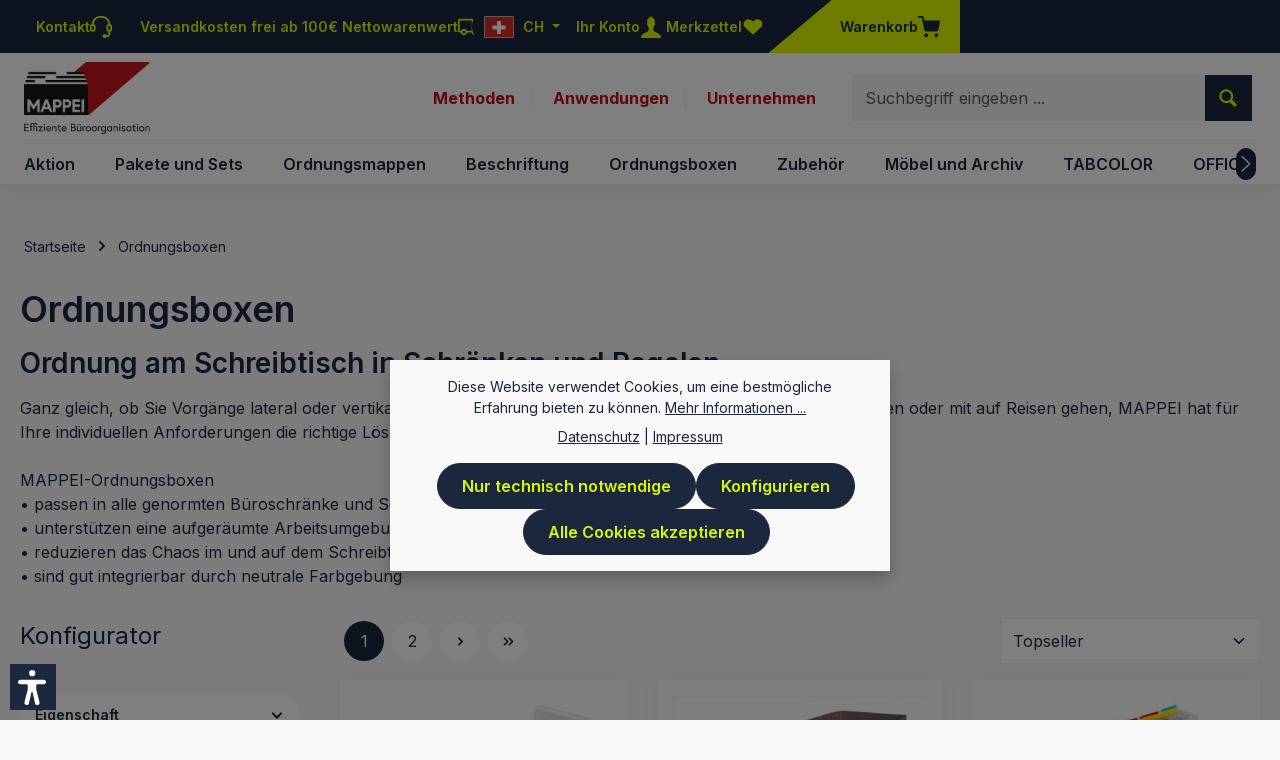

--- FILE ---
content_type: text/html; charset=UTF-8
request_url: https://www.mappei.de/ch/Ordnungsboxen/
body_size: 52914
content:
<!DOCTYPE html>
<html lang="de-CH"
      itemscope="itemscope"
      itemtype="https://schema.org/WebPage">


    
                            
    <head>
                                    <meta charset="utf-8">
            
                            <meta name="viewport"
                      content="width=device-width, initial-scale=1, shrink-to-fit=no">
            
                                <meta name="author"
                      content="">
                <meta name="robots"
                      content="index,follow">
                <meta name="revisit-after"
                      content="15 days">
                <meta name="keywords"
                      content="">
                <meta name="description"
                      content="Robuste Ordnungsboxen für Dokumente &amp;bull; Vielfältige Materialien &amp; Formate &amp;bull; für Ablage im Büro oder Archiv &amp;bull; Jetzt online entdecken!">
            
    <meta property="c4d61c9055621451bf012a0f1e2dcc40" content="1">

                                                <meta property="og:url"
                          content="https://www.mappei.de/ch/ordnungsboxen/">
                    <meta property="og:type"
                          content="website">
                    <meta property="og:site_name"
                          content="MAPPEI Shop">
                    <meta property="og:title"
                          content="Ordnungsboxen für Büro &amp; Archiv | Strukturierte Aufbewahrung">
                    <meta property="og:description"
                          content="Robuste Ordnungsboxen für Dokumente &amp;bull; Vielfältige Materialien &amp; Formate &amp;bull; für Ablage im Büro oder Archiv &amp;bull; Jetzt online entdecken!">
                    <meta property="og:image"
                          content="https://www.mappei.de/media/d2/6b/1e/1737538286/mappei-logo-effiziente-bueroorgainisation.svg?ts=1749042785">

                    <meta name="twitter:card"
                          content="summary">
                    <meta name="twitter:site"
                          content="MAPPEI Shop">
                    <meta name="twitter:title"
                          content="Ordnungsboxen für Büro &amp; Archiv | Strukturierte Aufbewahrung">
                    <meta name="twitter:description"
                          content="Robuste Ordnungsboxen für Dokumente &amp;bull; Vielfältige Materialien &amp; Formate &amp;bull; für Ablage im Büro oder Archiv &amp;bull; Jetzt online entdecken!">
                    <meta name="twitter:image"
                          content="https://www.mappei.de/media/d2/6b/1e/1737538286/mappei-logo-effiziente-bueroorgainisation.svg?ts=1749042785">
                            
                            <meta itemprop="copyrightHolder"
                      content="MAPPEI Shop">
                <meta itemprop="copyrightYear"
                      content="">
                <meta itemprop="isFamilyFriendly"
                      content="true">
                <meta itemprop="image"
                      content="https://www.mappei.de/media/d2/6b/1e/1737538286/mappei-logo-effiziente-bueroorgainisation.svg?ts=1749042785">
            
                        <meta name="theme-color"
              content="#ffffff">
    
                                                
                    <link rel="icon" href="https://www.mappei.de/media/49/5e/7c/1616169902/favicon-32x32.png?ts=1749791441">
        
                            
                                    <link rel="canonical" href="https://www.mappei.de/ch/ordnungsboxen/">
                    
                    <title itemprop="name">
                Ordnungsboxen für Büro &amp; Archiv | Strukturierte Aufbewahrung            </title>
        
                                                                                <link rel="stylesheet"
                      href="https://www.mappei.de/theme/99e929fbcbc72922a066a9cb7d6e67ff/css/all.css?1768221441">
                                    

                
                        <style data-plugin="duppCoreCustomCss">/* dupp */
.start-boxes-kat .cms-text-banner-media-container {
    display: flex;
    justify-content: center;
}

/* hallöchen */
.hal-startslide #main-slider {
    margin: 0 auto;
    max-width: 1920px;
    
}


.hal-icomet svg{
    height: 70px;
    margin-bottom: 10px;
}

.hal-ref-img img{
    max-width: 300px !important;
    border-radius: 100%;
    margin-bottom: 20px;
}

.hal-blue-area , .hal-blue-area h4, .hal-blue-area p  {
    color: #FFFFFF;
}

.hal-blue-area h2 {
    color: #dcf700;
}



.hal-catbox-border {
    border-bottom: 1px solid #ccc;
    padding: 0 0 30px 0;
    margin-bottom: 30px;
}



/*DOWNLOADS*/

.download-center-album ul li.list-group-item::before{
    content: none !important;
}

.download-center-album, .download-center-album li.list-group-item {
    padding: 15px !important;
    background: none;
    margin: 0 !important;
}

.download-center-album li.list-group-item .icon {
    margin-right: 10px;
}

.download-center-album .card-title {
    color:#1b283e;
    font-size: 26px;
}

.download-center-album li.list-group-item .flex-fill{
    color: #C20E1A;
    text-decoration: none;
    font-weight: 600;
    font-size: 20px;
}

/*DOWNLOADS END*/

.hallinkmore {
    color: #c20e1a;
    margin-top:15px;
    display: inline-block;
}


.start-boxes-kat .cms-block-image-text-gallery .cms-element-text{
    min-height:330px;
    background: #ffffff;
}

.hal-banner-wrap .cms-section-default.boxed {
    padding: 0 40px;
}

.hal-banner-txt {box-shadow: 0 0 4px 0 rgba(0,0,0,.2); margin: 20px 0; min-height: 400px;}

.hal-banner-txt h3{
    background: rgba(0,0,0,.6);
    padding: 20px;
    color: #ffffff;
    font-size: 2rem;
    line-height: 1.2em;
}
</style>
            

    
            <link rel="stylesheet" href="https://www.mappei.de/bundles/moorlfoundation/storefront/css/animate.min.css?1765977863">
    
    
            <script type="application/javascript">window.moorlAnimationZIndex = "100";</script>
    
            <style>
            :root {
                --moorl-advanced-search-width: 600px;
            }
        </style>
    
                    
    <script>
        window.features = JSON.parse('\u007B\u0022V6_5_0_0\u0022\u003Atrue,\u0022v6.5.0.0\u0022\u003Atrue,\u0022V6_6_0_0\u0022\u003Atrue,\u0022v6.6.0.0\u0022\u003Atrue,\u0022V6_7_0_0\u0022\u003Atrue,\u0022v6.7.0.0\u0022\u003Atrue,\u0022V6_8_0_0\u0022\u003Afalse,\u0022v6.8.0.0\u0022\u003Afalse,\u0022DISABLE_VUE_COMPAT\u0022\u003Atrue,\u0022disable.vue.compat\u0022\u003Atrue,\u0022ACCESSIBILITY_TWEAKS\u0022\u003Atrue,\u0022accessibility.tweaks\u0022\u003Atrue,\u0022TELEMETRY_METRICS\u0022\u003Afalse,\u0022telemetry.metrics\u0022\u003Afalse,\u0022FLOW_EXECUTION_AFTER_BUSINESS_PROCESS\u0022\u003Afalse,\u0022flow.execution.after.business.process\u0022\u003Afalse,\u0022PERFORMANCE_TWEAKS\u0022\u003Afalse,\u0022performance.tweaks\u0022\u003Afalse,\u0022CACHE_CONTEXT_HASH_RULES_OPTIMIZATION\u0022\u003Afalse,\u0022cache.context.hash.rules.optimization\u0022\u003Afalse,\u0022DEFERRED_CART_ERRORS\u0022\u003Afalse,\u0022deferred.cart.errors\u0022\u003Afalse,\u0022PRODUCT_ANALYTICS\u0022\u003Afalse,\u0022product.analytics\u0022\u003Afalse\u007D');
    </script>
        
                
	
                            <script nonce="/m3nCEMxsOI=">
        dataLayer = window.dataLayer || [];
                dataLayer.push({ ecommerce: null });
                dataLayer.push({"pageTitle":"Ordnungsboxen f\u00fcr B\u00fcro & Archiv | Strukturierte Aufbewahrung","pageSubCategory":"","pageCategoryID":"f3785f3193594697ad0992e15bde5dca","pageSubCategoryID":"","pageCountryCode":"de-CH","pageLanguageCode":"Schweiz","pageVersion":1,"pageTestVariation":"1","pageValue":1,"pageAttributes":"1","pageCategory":"Navigation","visitorLoginState":"Logged Out","visitorType":"NOT LOGGED IN","visitorLifetimeValue":0,"visitorExistingCustomer":"No"});
                        dataLayer.push({"event":"view_item_list","ecommerce":{"currency":"CHF","item_list_name":"Category: Ordnungsboxen","item_list_id":"f3785f3193594697ad0992e15bde5dca","items":[{"item_name":"Ordnungsbox f. DIN A4, 10,5 cm breit, Polypropylen (PP) ","item_id":"304488","price":13.7,"item_brand":"","index":0,"quantity":1,"item_list_name":"Category: Ordnungsboxen","item_list_id":"f3785f3193594697ad0992e15bde5dca","item_category":"Ordnungsboxen","item_variant":"transluzent","id":"304488","google_business_vertical":"retail"},{"item_name":"Ordnungsbox\/Archivschachtel f. DIN A4, Duplexkarton, gr\u00fcn","item_id":"304163","price":7.1,"item_brand":"","index":1,"quantity":1,"item_list_name":"Category: Ordnungsboxen","item_list_id":"f3785f3193594697ad0992e15bde5dca","item_category":"Ordnungsboxen","id":"304163","google_business_vertical":"retail"},{"item_name":"Clean Desk Set \"Small+A\", Aufgaben im \u00dcberblick","item_id":"304484\/20","price":149,"item_brand":"","index":2,"quantity":1,"item_list_name":"Category: Ordnungsboxen","item_list_id":"f3785f3193594697ad0992e15bde5dca","item_category":"Ordnungsboxen","id":"304484\/20","google_business_vertical":"retail"},{"item_name":"Clean Desk Set \"Small+T\", Wiedervorlage nach Tagen\/Monaten","item_id":"304484\/31","price":229,"item_brand":"","index":3,"quantity":1,"item_list_name":"Category: Ordnungsboxen","item_list_id":"f3785f3193594697ad0992e15bde5dca","item_category":"Ordnungsboxen","id":"304484\/31","google_business_vertical":"retail"},{"item_name":"Ordnungsbox, 10,5 cm breit, Hartpappe, schwarzmarmor.","item_id":"304154","price":11.7,"item_brand":"","index":4,"quantity":1,"item_list_name":"Category: Ordnungsboxen","item_list_id":"f3785f3193594697ad0992e15bde5dca","item_category":"Ordnungsboxen","item_variant":"f\u00fcr A4","id":"304154","google_business_vertical":"retail"},{"item_name":"Clean Desk Set \"Small+W\", Wiedervorlage nach Kalenderwochen","item_id":"304484\/52","price":232,"item_brand":"","index":5,"quantity":1,"item_list_name":"Category: Ordnungsboxen","item_list_id":"f3785f3193594697ad0992e15bde5dca","item_category":"Ordnungsboxen","id":"304484\/52","google_business_vertical":"retail"},{"item_name":"Sammler f. DIN A4, 30 mm breit, Duplexkarton, rot","item_id":"354373","price":5,"item_brand":"","index":6,"quantity":1,"item_list_name":"Category: Ordnungsboxen","item_list_id":"f3785f3193594697ad0992e15bde5dca","item_category":"Ordnungsboxen","id":"354373","google_business_vertical":"retail"},{"item_name":"Clean Desk Set \"Success\", Aufgaben im \u00dcberblick","item_id":"304584\/20","price":223,"item_brand":"","index":7,"quantity":1,"item_list_name":"Category: Ordnungsboxen","item_list_id":"f3785f3193594697ad0992e15bde5dca","item_category":"Ordnungsboxen","id":"304584\/20","google_business_vertical":"retail"},{"item_name":"Sammler aus Rindsleder f. Mappen A4, 5,5 cm breit, schwarz","item_id":"991014","price":140,"item_brand":"","index":8,"quantity":1,"item_list_name":"Category: Ordnungsboxen","item_list_id":"f3785f3193594697ad0992e15bde5dca","item_category":"Ordnungsboxen","id":"991014","google_business_vertical":"retail"},{"item_name":"Ordnungsbox f\u00fcr DIN A5, 10,5 cm breit, ABS, anthrazit","item_id":"305889\/20","price":17,"item_brand":"","index":9,"quantity":1,"item_list_name":"Category: Ordnungsboxen","item_list_id":"f3785f3193594697ad0992e15bde5dca","item_category":"Ordnungsboxen","id":"305889\/20","google_business_vertical":"retail"},{"item_name":"Clean Desk Set \"Organizer\", Aufgaben im \u00dcberblick","item_id":"304684\/20","price":199,"item_brand":"","index":10,"quantity":1,"item_list_name":"Category: Ordnungsboxen","item_list_id":"f3785f3193594697ad0992e15bde5dca","item_category":"Ordnungsboxen","id":"304684\/20","google_business_vertical":"retail"},{"item_name":"St\u00fctzwand f. Ordnungs-Box DIN A4, flexibel, PVC, klar","item_id":"243080","price":5.6,"item_brand":"","index":11,"quantity":1,"item_list_name":"Category: Ordnungsboxen","item_list_id":"f3785f3193594697ad0992e15bde5dca","item_category":"Ordnungsboxen","id":"243080","google_business_vertical":"retail"},{"item_name":"Transporttasche f\u00fcr 2 10 cm-Boxen, m. Trageriemen, Nylon","item_id":"980010","price":124,"item_brand":"","index":12,"quantity":1,"item_list_name":"Category: Ordnungsboxen","item_list_id":"f3785f3193594697ad0992e15bde5dca","item_category":"Ordnungsboxen","id":"980010","google_business_vertical":"retail"},{"item_name":"Ordnungsbox f\u00fcr DIN A4, lateral, 10 cm breit, Polystyrol, grau","item_id":"324277","price":10,"item_brand":"","index":13,"quantity":1,"item_list_name":"Category: Ordnungsboxen","item_list_id":"f3785f3193594697ad0992e15bde5dca","item_category":"Ordnungsboxen","id":"324277","google_business_vertical":"retail"},{"item_name":"Ordnungsbox (Gitter) f\u00fcr DIN A4, 5 cm breit, ABS, hellgrau","item_id":"304900\/10","price":17,"item_brand":"","index":14,"quantity":1,"item_list_name":"Category: Ordnungsboxen","item_list_id":"f3785f3193594697ad0992e15bde5dca","item_category":"Ordnungsboxen","id":"304900\/10","google_business_vertical":"retail"},{"item_name":"Clean Desk Set \"Wide+T\", Wiedervorlage nach Tagen u. Monaten","item_id":"304784\/31","price":310,"item_brand":"","index":15,"quantity":1,"item_list_name":"Category: Ordnungsboxen","item_list_id":"f3785f3193594697ad0992e15bde5dca","item_category":"Ordnungsboxen","id":"304784\/31","google_business_vertical":"retail"},{"item_name":"Tragebox f\u00fcr Ordnungsmappen A4, 40 mm breit, PP, anthrazit","item_id":"991009","price":5.5,"item_brand":"","index":16,"quantity":1,"item_list_name":"Category: Ordnungsboxen","item_list_id":"f3785f3193594697ad0992e15bde5dca","item_category":"Ordnungsboxen","id":"991009","google_business_vertical":"retail"},{"item_name":"Transportbeh\u00e4lter f. 3 St\u00fcck 10 cm-Boxen, stapelbar, Kunstst.","item_id":"991004","price":55,"item_brand":"","index":17,"quantity":1,"item_list_name":"Category: Ordnungsboxen","item_list_id":"f3785f3193594697ad0992e15bde5dca","item_category":"Ordnungsboxen","id":"991004","google_business_vertical":"retail"},{"item_name":"R\u00fcckenschild, selbstkl., 10 St\u00fcck","item_id":"952300","price":4.3,"item_brand":"","index":18,"quantity":1,"item_list_name":"Category: Ordnungsboxen","item_list_id":"f3785f3193594697ad0992e15bde5dca","item_category":"Ordnungsboxen","id":"952300","google_business_vertical":"retail"},{"item_name":"R\u00fcckenschild f\u00fcr Wechselclip 963082, selbstkl. , wei\u00df","item_id":"952400","price":4.3,"item_brand":"","index":19,"quantity":1,"item_list_name":"Category: Ordnungsboxen","item_list_id":"f3785f3193594697ad0992e15bde5dca","item_category":"Ordnungsboxen","id":"952400","google_business_vertical":"retail"},{"item_name":"Wechseltasche f\u00fcr R\u00fcckenschild 952300, selbstkl., Kunstst.","item_id":"963080","price":8.4,"item_brand":"","index":20,"quantity":1,"item_list_name":"Category: Ordnungsboxen","item_list_id":"f3785f3193594697ad0992e15bde5dca","item_category":"Ordnungsboxen","id":"963080","google_business_vertical":"retail"},{"item_name":"Wechselclip, selbstkl., Kunstst. f\u00fcr Ordnungsbox 304900","item_id":"963082","price":7.65,"item_brand":"","index":21,"quantity":1,"item_list_name":"Category: Ordnungsboxen","item_list_id":"f3785f3193594697ad0992e15bde5dca","item_category":"Ordnungsboxen","id":"963082","google_business_vertical":"retail"},{"item_name":"Schreibtisch-Box f\u00fcr DIN A4, 10,5 cm tief, Acrylglas","item_id":"304484","price":81.2,"item_brand":"","index":22,"quantity":1,"item_list_name":"Category: Ordnungsboxen","item_list_id":"f3785f3193594697ad0992e15bde5dca","item_category":"Ordnungsboxen","id":"304484","google_business_vertical":"retail"},{"item_name":"Schreibtisch-Organizer f. DIN A4, mit 2 F\u00e4chern u. Seitenfach, Acrylglas","item_id":"304684","price":162,"item_brand":"","index":23,"quantity":1,"item_list_name":"Category: Ordnungsboxen","item_list_id":"f3785f3193594697ad0992e15bde5dca","item_category":"Ordnungsboxen","id":"304684","google_business_vertical":"retail"}]}});
                                                                        var dtgsRemarketingEnabled = true;
                        var dtgsConsentHandler = 'shopwareCmp';
    </script>
            
                        
    <script nonce="/m3nCEMxsOI=">
        (function e(){window.document.$emitter&&typeof window.document.$emitter.subscribe==="function"?window.document.$emitter.subscribe("CookieConfiguration_Update",t=>{t&&t.detail&&Object.prototype.hasOwnProperty.call(t.detail,"dtgsAllowGtmTracking")&&window.location.reload()}):setTimeout(e,100)})();
    </script>

            <script nonce="/m3nCEMxsOI=">
            window.dataLayer = window.dataLayer || [];
            var loadGTM = function(w,d,s,l,i){w[l]=w[l]||[];w[l].push({'gtm.start':
                    new Date().getTime(),event:'gtm.js'});var f=d.getElementsByTagName(s)[0],
                j=d.createElement(s),dl=l!='dataLayer'?'&l='+l:'';j.async=true;j.src=
                'https://www.googletagmanager.com/gtm.js?id='+i+dl;var n=d.querySelector('[nonce]');
            n&&j.setAttribute('nonce',n.nonce||n.getAttribute('nonce'));f.parentNode.insertBefore(j,f);
                    };
                            loadGTM(window,document,'script','dataLayer','GTM-5LS5GZC');
                    </script>
                
    <script>
        window.dtgsGtmConsentCookieName = 'dtgsAllowGtmTracking';
        window.dtgsGtmCustomServices = [];
    </script>

                                    
                <script nonce="/m3nCEMxsOI=">
            window.dataLayer = window.dataLayer || [];
            function gtag() { dataLayer.push(arguments); }

            (() => {
                const analyticsStorageEnabled = document.cookie.split(';').some((item) => item.trim().includes('dtgsAllowGtmTracking=1'));

                let googleAdsCookieName = 'google-ads-enabled';
                                    googleAdsCookieName = 'dtgsAllowGtmTracking';
                    window.googleAdsCookieName = 'dtgsAllowGtmTracking';
                
                const adsEnabled = document.cookie.split(';').some((item) => item.trim().includes(googleAdsCookieName + '=1'));

                // Always set a default consent for consent mode v2
                gtag('consent', 'default', {
                    'ad_user_data': adsEnabled ? 'granted' : 'denied',
                    'ad_storage': adsEnabled ? 'granted' : 'denied',
                    'ad_personalization': adsEnabled ? 'granted' : 'denied',
                    'analytics_storage': analyticsStorageEnabled ? 'granted' : 'denied'
                });
            })();
        </script>
            

                                
<link rel="alternate" hreflang="x-default" href="https://www.mappei.de/de/Ordnungsboxen"/>
<link rel="alternate" hreflang="de-DE" href="https://www.mappei.de/de/Ordnungsboxen"/>
<link rel="alternate" hreflang="de-AT" href="https://www.mappei.de/at/Ordnungsboxen"/>
<link rel="alternate" hreflang="de-CH" href="https://www.mappei.de/ch/Ordnungsboxen"/>
<meta name="seobility" content="e800577949e8e5fc63031026e5c74b3f">
<!-- Matomo -->
<script>
  var _paq = window._paq = window._paq || [];
  /* tracker methods like "setCustomDimension" should be called before "trackPageView" */
  _paq.push(['trackPageView']);
  _paq.push(['enableLinkTracking']);
  (function() {
    var u="https://mappei.matomo.cloud/";
    _paq.push(['setTrackerUrl', u+'matomo.php']);
    _paq.push(['setSiteId', '1']);
    var d=document, g=d.createElement('script'), s=d.getElementsByTagName('script')[0];
    g.async=true; g.src='https://cdn.matomo.cloud/mappei.matomo.cloud/matomo.js'; s.parentNode.insertBefore(g,s);
  })();
</script>
<!-- End Matomo Code -->
<!-- Matomo Tag Manager -->
<script>
  var _mtm = window._mtm = window._mtm || [];
  _mtm.push({'mtm.startTime': (new Date().getTime()), 'event': 'mtm.Start'});
  (function() {
    var d=document, g=d.createElement('script'), s=d.getElementsByTagName('script')[0];
    g.async=true; g.src='https://cdn.matomo.cloud/mappei.matomo.cloud/container_XSxLK7hw.js'; s.parentNode.insertBefore(g,s);
  })();
</script>
<!-- End Matomo Tag Manager -->
            
                
                            
        
        
                            
                                                                                                        
                                        




		

                            
            
                
                                    <script>
                    window.useDefaultCookieConsent = true;
                </script>
                    
                                <script>
                window.activeNavigationId = 'f3785f3193594697ad0992e15bde5dca';
                window.activeRoute = 'frontend.navigation.page';
                window.activeRouteParameters = '\u007B\u0022_httpCache\u0022\u003Atrue,\u0022navigationId\u0022\u003A\u0022f3785f3193594697ad0992e15bde5dca\u0022\u007D';
                window.router = {
                    'frontend.cart.offcanvas': '/ch/checkout/offcanvas',
                    'frontend.cookie.offcanvas': '/ch/cookie/offcanvas',
                    'frontend.checkout.finish.page': '/ch/checkout/finish',
                    'frontend.checkout.info': '/ch/widgets/checkout/info',
                    'frontend.menu.offcanvas': '/ch/widgets/menu/offcanvas',
                    'frontend.cms.page': '/ch/widgets/cms',
                    'frontend.cms.navigation.page': '/ch/widgets/cms/navigation',
                    'frontend.country.country-data': '/ch/country/country-state-data',
                    'frontend.app-system.generate-token': '/ch/app-system/Placeholder/generate-token',
                    'frontend.gateway.context': '/ch/gateway/context',
                    'frontend.cookie.consent.offcanvas': '/ch/cookie/consent-offcanvas',
                    'frontend.account.login.page': '/ch/account/login',
                    };
                window.salesChannelId = 'a7f3c503ee0448e9b403fd589f19bd59';
            </script>
        
                                <script>
                
                window.breakpoints = JSON.parse('\u007B\u0022xs\u0022\u003A0,\u0022sm\u0022\u003A576,\u0022md\u0022\u003A768,\u0022lg\u0022\u003A992,\u0022xl\u0022\u003A1200,\u0022xxl\u0022\u003A1400\u007D');
            </script>
        
                                    <script>
                    window.customerLoggedInState = 0;

                    window.wishlistEnabled = 1;
                </script>
                    
                        
                        
    <script>
        window.validationMessages = JSON.parse('\u007B\u0022required\u0022\u003A\u0022Die\u0020Eingabe\u0020darf\u0020nicht\u0020leer\u0020sein.\u0022,\u0022email\u0022\u003A\u0022Ung\\u00fcltige\u0020E\u002DMail\u002DAdresse.\u0020Die\u0020E\u002DMail\u0020ben\\u00f6tigt\u0020das\u0020Format\u0020\\\u0022nutzer\u0040beispiel.de\\\u0022.\u0022,\u0022confirmation\u0022\u003A\u0022Ihre\u0020Eingaben\u0020sind\u0020nicht\u0020identisch.\u0022,\u0022minLength\u0022\u003A\u0022Die\u0020Eingabe\u0020ist\u0020zu\u0020kurz.\u0022\u007D');
    </script>
        
                                                            <script>
                        window.themeJsPublicPath = 'https://www.mappei.de/theme/99e929fbcbc72922a066a9cb7d6e67ff/js/';
                    </script>
                                            <script type="text/javascript" src="https://www.mappei.de/theme/99e929fbcbc72922a066a9cb7d6e67ff/js/storefront/storefront.js?1768221441" defer></script>
                                            <script type="text/javascript" src="https://www.mappei.de/theme/99e929fbcbc72922a066a9cb7d6e67ff/js/swag-pay-pal/swag-pay-pal.js?1768221441" defer></script>
                                            <script type="text/javascript" src="https://www.mappei.de/theme/99e929fbcbc72922a066a9cb7d6e67ff/js/moorl-foundation/moorl-foundation.js?1768221441" defer></script>
                                            <script type="text/javascript" src="https://www.mappei.de/theme/99e929fbcbc72922a066a9cb7d6e67ff/js/zeobv-referral-rewards/zeobv-referral-rewards.js?1768221441" defer></script>
                                            <script type="text/javascript" src="https://www.mappei.de/theme/99e929fbcbc72922a066a9cb7d6e67ff/js/dtgs-google-tag-manager-sw6/dtgs-google-tag-manager-sw6.js?1768221441" defer></script>
                                            <script type="text/javascript" src="https://www.mappei.de/theme/99e929fbcbc72922a066a9cb7d6e67ff/js/verign-dv-accessibility-sw6/verign-dv-accessibility-sw6.js?1768221441" defer></script>
                                            <script type="text/javascript" src="https://www.mappei.de/theme/99e929fbcbc72922a066a9cb7d6e67ff/js/weedesign-images2-web-p/weedesign-images2-web-p.js?1768221441" defer></script>
                                            <script type="text/javascript" src="https://www.mappei.de/theme/99e929fbcbc72922a066a9cb7d6e67ff/js/lenz-platform-order-comment/lenz-platform-order-comment.js?1768221441" defer></script>
                                            <script type="text/javascript" src="https://www.mappei.de/theme/99e929fbcbc72922a066a9cb7d6e67ff/js/moorl-forms/moorl-forms.js?1768221441" defer></script>
                                            <script type="text/javascript" src="https://www.mappei.de/theme/99e929fbcbc72922a066a9cb7d6e67ff/js/semes-performance-plus/semes-performance-plus.js?1768221441" defer></script>
                                            <script type="text/javascript" src="https://www.mappei.de/theme/99e929fbcbc72922a066a9cb7d6e67ff/js/dupp-theme-core/dupp-theme-core.js?1768221441" defer></script>
                                            <script type="text/javascript" src="https://www.mappei.de/theme/99e929fbcbc72922a066a9cb7d6e67ff/js/dupp-theme-mappei/dupp-theme-mappei.js?1768221441" defer></script>
                                                        

    
        </head>

        <body class="is-ctl-navigation is-act-index is-active-route-frontend-navigation-page has-product-actions has-pw-toggle has-lbl-floating is-flyout-fullscreen is-cms is-lo-full-width-boxed is-tb-default is-srch-default is-mn-offcanvas-md header-bg-opacity-100 header-bg-opacity header-pos-relative main-navigation-scroller main-navigation-bg-opacity-100">

            
                
    
    
            <div id="page-top" class="skip-to-content bg-primary-subtle text-primary-emphasis overflow-hidden" tabindex="-1">
            <div class="container skip-to-content-container d-flex justify-content-center visually-hidden-focusable">
                                                                                        <a href="#content-main" class="skip-to-content-link d-inline-flex text-decoration-underline m-1 p-2 fw-bold gap-2">
                                Zum Hauptinhalt springen
                            </a>
                                            
                                    
            <a href="#header-main-search-input"
           class="skip-to-content-link d-inline-flex text-decoration-underline m-1 p-2 fw-bold gap-2 d-none d-sm-block">
            Zur Suche springen
        </a>
    
                                    
            <a href="#main-navigation-menu" class="skip-to-content-link d-inline-flex text-decoration-underline m-1 p-2 fw-bold gap-2 d-none d-lg-block">
            Zur Hauptnavigation springen
        </a>
                                </div>
        </div>
        
    
                
                
        
                            <noscript class="noscript-main">
                
    <div role="alert"
         aria-live="polite"
         class="alert alert-info d-flex align-items-center">

                                                                        
                                                                                                                                                                            
                                    
                <span class="icon icon-info" aria-hidden="true">
                                        <svg xmlns="http://www.w3.org/2000/svg" xmlns:xlink="http://www.w3.org/1999/xlink" width="24" height="24" viewBox="0 0 24 24"><defs><path d="M12 7c.5523 0 1 .4477 1 1s-.4477 1-1 1-1-.4477-1-1 .4477-1 1-1zm1 9c0 .5523-.4477 1-1 1s-1-.4477-1-1v-5c0-.5523.4477-1 1-1s1 .4477 1 1v5zm11-4c0 6.6274-5.3726 12-12 12S0 18.6274 0 12 5.3726 0 12 0s12 5.3726 12 12zM12 2C6.4772 2 2 6.4772 2 12s4.4772 10 10 10 10-4.4772 10-10S17.5228 2 12 2z" id="icons-default-info" /></defs><use xlink:href="#icons-default-info" fill="#758CA3" fill-rule="evenodd" /></svg>
                    </span>
    
                                                        
                                    
                    <div class="alert-content-container">
                                                    
                                                            Um unseren Shop in vollem Umfang nutzen zu können, empfehlen wir Ihnen Javascript in Ihrem Browser zu aktivieren.
                                    
                                                                </div>
            </div>
            </noscript>
        

        <noscript class="noscript-main">
            <style>
                [data-core-scroll-cms-animation] .core-animate,
                [data-core-scroll-listing-animation] .core-animate-listing {
                    visibility: visible;
                }
            </style>
        </noscript>
    
    
    <!-- Google Tag Manager Noscript -->
            <noscript class="noscript-gtm">
            <iframe src="https://www.googletagmanager.com/ns.html?id=GTM-5LS5GZC"
                    height="0"
                    width="0"
                    style="display:none;visibility:hidden">
            </iframe>
        </noscript>
        <!-- End Google Tag Manager Noscript -->

                
        <div class="page-wrapper">
                                                                
            
            
            
                                                    
            
                                                                                                                        
                                                                                                                                                                                        
                                                        
                            
                    
                                                                                        
                                    
                
                            
                
                
                
                
                
        
    
                
        <header class="header-main header-multi-line header-single-line-mobile header-logo-left"
                data-core-sticky-header="true"
                data-core-sticky-header-options="{&quot;viewports&quot;:[&quot;XXL&quot;,&quot;XS&quot;,&quot;SM&quot;,&quot;MD&quot;,&quot;LG&quot;,&quot;XL&quot;],&quot;scrollOffset&quot;:&quot;&quot;,&quot;autoHide&quot;:true}"
                                >

            <div class="header-inner">
                                                                                            
    
                                                            
                
                <div class="collapse show"
                     id="topBarCollapse"
                     tabindex="-1">
                        
                
    
                
                    
    <div class="top-bar">
        <div class="container">
                                                <nav class="top-bar-nav d-flex justify-content-end gap-3"
                         aria-label="Shop-Einstellungen">
                            <div class="top-bar-nav-item top-bar-contact">
        <a class="top-bar-nav-btn btn" href="/de/kontakt" title="Mit MAPPEI Kontakt aufnehmen">
            <span class="top-bar-contact-text d-none d-md-flex">Kontakt</span>
                                                                                                                                    
                                    
                <span class="icon icon-headset" aria-hidden="true">
                                        <svg xmlns="http://www.w3.org/2000/svg" xmlns:xlink="http://www.w3.org/1999/xlink" width="24" height="24" viewBox="0 0 24 24"><defs><path d="M2 11v4h2v-4H2zm20-2c1.1046 0 2 .8954 2 2v4c0 1.1046-.8954 2-2 2v3c0 1.6569-1.3431 3-3 3h-1c0 .5523-.4477 1-1 1h-2c-.5523 0-1-.4477-1-1v-2c0-.5523.4477-1 1-1h2c.5523 0 1 .4477 1 1h1c.5523 0 1-.4477 1-1v-3c-1.1046 0-2-.8954-2-2v-4c0-1.1046.8954-2 2-2 0-3.866-3.134-7-7-7h-2C7.134 2 4 5.134 4 9c1.1046 0 2 .8954 2 2v4c0 1.1046-.8954 2-2 2H2c-1.1046 0-2-.8954-2-2v-4c0-1.1046.8954-2 2-2 0-4.9706 4.0294-9 9-9h2c4.9706 0 9 4.0294 9 9zm-2 2v4h2v-4h-2z" id="icons-default-headset" /></defs><use xlink:href="#icons-default-headset" fill="#758CA3" fill-rule="evenodd" /></svg>
                    </span>
    
            </a>
    </div>

    <div class="top-bar-nav-item top-bar-shipping-free d-none d-lg-flex">
        <a class="top-bar-nav-btn btn" href="/de/versand" title="Versand">
            <span class="top-bar-shipping-free-text">Versandkosten frei ab 100€ Nettowarenwert</span>
                                                                                                                                    
                                    
                <span class="icon icon-truck" aria-hidden="true">
                                        <svg id="meteor-icon-kit__regular-truck" viewBox="0 0 24 18" fill="none" xmlns="http://www.w3.org/2000/svg"><path fill-rule="evenodd" clip-rule="evenodd" d="M24 7.4051V13C24 14.1046 23.1046 15 22 15H21.9646C21.7219 16.6961 20.2632 18 18.5 18C16.7368 18 15.2781 16.6961 15.0354 15H9.96456C9.72194 16.6961 8.26324 18 6.5 18C4.73676 18 3.27806 16.6961 3.03544 15H2C0.89543 15 0 14.1046 0 13V2C0 0.89543 0.89543 0 2 0H15C16.1046 0 17 0.89543 17 2V3H19.3139C20.0157 3 20.6953 3.24605 21.2344 3.69534L22.9206 5.10046C23.6045 5.67044 24 6.51479 24 7.4051zM22 8V7.4051C22 7.1083 21.8682 6.8269 21.6402 6.6369L19.954 5.23178C19.7743 5.08202 19.5478 5 19.3139 5H17V8H22zM17 10V11.3368C17.4546 11.1208 17.9632 11 18.5 11C19.8962 11 21.1015 11.8175 21.6632 13H22V10H17zM15 13V2H2V13H3.33682C3.89855 11.8175 5.1038 11 6.5 11C7.8962 11 9.10145 11.8175 9.66319 13H15zM6.5 16C7.32843 16 8 15.3284 8 14.5C8 13.6716 7.32843 13 6.5 13C5.67157 13 5 13.6716 5 14.5C5 15.3284 5.67157 16 6.5 16zM18.5 16C19.3284 16 20 15.3284 20 14.5C20 13.6716 19.3284 13 18.5 13C17.6716 13 17 13.6716 17 14.5C17 15.3284 17.6716 16 18.5 16z" fill="#758CA3"/></svg>

                    </span>
    
            </a>
    </div>

                                                                            
                                                    <div class="top-bar-nav-item top-bar-navigation-group ">
                                                                                                                            
                                    

                                                                                                                    
                                    
                                                    
    
    <div class="top-bar-nav-item top-bar-language">
                                            
            <div class="languages-menu dropdown">
                <button class="btn dropdown-toggle top-bar-nav-btn"
                        type="button"
                        id="languagesDropdown-top-bar"
                        data-bs-toggle="dropdown"
                        aria-haspopup="true"
                        aria-expanded="false">
                    <div class="top-bar-list-icon language-flag country-ch language-de"></div>
                    <span class="top-bar-nav-text">CH</span>
                </button>

                                    <div class="top-bar-list dropdown-menu dropdown-menu-end"
                         aria-labelledby="languagesDropdown-top-bar">
                                                    <div class="top-bar-list-item dropdown-item"
                                 title="DE">
                                                                                                                                            
                                    <a id="top-bar-DE"
                                       href="https://www.mappei.de/de/"
                                       class="top-bar-list-link"
                                        title="Deutsch">
                                        <div class="top-bar-list-label">
                                            <div class="top-bar-list-icon language-flag country-de language-de"></div>
                                            DE
                                        </div>
                                    </a>
                                                            </div>
                                                    <div class="top-bar-list-item dropdown-item"
                                 title="AT">
                                                                                                                                            
                                    <a id="top-bar-AT"
                                       href="https://www.mappei.de/at/"
                                       class="top-bar-list-link"
                                        title="Österreich">
                                        <div class="top-bar-list-label">
                                            <div class="top-bar-list-icon language-flag country-at language-de"></div>
                                            AT
                                        </div>
                                    </a>
                                                            </div>
                                                    <div class="top-bar-list-item dropdown-item item-checked"
                                 title="CH">
                                                                                                                                            
                                    <a id="top-bar-CH"
                                       href="https://www.mappei.de/ch/"
                                       class="top-bar-list-link"
                                        title="Schweiz">
                                        <div class="top-bar-list-label">
                                            <div class="top-bar-list-icon language-flag country-ch language-de"></div>
                                            CH
                                        </div>
                                    </a>
                                                            </div>
                                            </div>
                            </div>

            <input name="redirectTo" type="hidden" value="frontend.detail.page">

                            <input name="redirectParameters[_httpCache]" type="hidden" value="1">
                            <input name="redirectParameters[productId]" type="hidden" value="2fa14e82b3b3477eac043a312c136f98">
                        </div>

                                                                            
                                                                    

            <div class="top-bar-nav-item top-bar-account-menu">
            <div class="account-menu"
                 data-core-tooltip-title="Ihr Konto">
                    <div class="dropdown">
            <button class="btn account-menu-btn header-actions-btn"
            type="button"
            id="accountWidget"
            data-account-menu="true"
            data-bs-toggle="dropdown"
            aria-haspopup="true"
            aria-expanded="false"
            aria-label="Ihr Konto"
            title="Ihr Konto">
            <span class="account-menu-btn-text d-none d-md-flex">Ihr Konto</span>
                                                                                                                                    
                                                
                <span class="icon icon-avatar" aria-hidden="true">
                                        <svg xmlns="http://www.w3.org/2000/svg" xmlns:xlink="http://www.w3.org/1999/xlink" version="1.1" width="20" height="20" viewBox="0 0 20 20"><defs><path d="M7.725 2.146c-1.016 0.756-1.289 1.953-1.239 2.59 0.064 0.779 0.222 1.793 0.222 1.793s-0.313 0.17-0.313 0.854c0.109 1.717 0.683 0.976 0.801 1.729 0.284 1.814 0.933 1.491 0.933 2.481 0 1.649-0.68 2.42-2.803 3.334-2.13 0.918-4.326 2.073-4.326 4.073v1h18v-1c0-2-2.197-3.155-4.328-4.072-2.123-0.914-2.801-1.684-2.801-3.334 0-0.99 0.647-0.667 0.932-2.481 0.119-0.753 0.692-0.012 0.803-1.729 0-0.684-0.314-0.854-0.314-0.854s0.158-1.014 0.221-1.793c0.065-0.817-0.398-2.561-2.3-3.096-0.333-0.34-0.558-0.881 0.466-1.424-2.24-0.105-2.761 1.067-3.954 1.929z" id="icons-entypo-avatar" /></defs><use xlink:href="#icons-entypo-avatar" fill-rule="evenodd" /></svg>
                    </span>
    
        </button>

                <div class="dropdown-menu dropdown-menu-end account-menu-dropdown shadow js-account-menu-dropdown"
         aria-labelledby="accountWidget">
        

        
            <div class="offcanvas-header">
                    <button class="btn offcanvas-close js-offcanvas-close stretched-link" aria-label="Menü schließen">
                                                                                                                                                                
                                                
                <span class="icon icon-x icon-md" aria-hidden="true">
                                        <svg xmlns="http://www.w3.org/2000/svg" xmlns:xlink="http://www.w3.org/1999/xlink" version="1.1" width="20" height="20" viewBox="0 0 20 20"><defs><path d="M14.348 14.849c-0.469 0.469-1.229 0.469-1.697 0l-2.651-3.030-2.651 3.029c-0.469 0.469-1.229 0.469-1.697 0-0.469-0.469-0.469-1.229 0-1.697l2.758-3.15-2.759-3.152c-0.469-0.469-0.469-1.228 0-1.697s1.228-0.469 1.697 0l2.652 3.031 2.651-3.031c0.469-0.469 1.228-0.469 1.697 0s0.469 1.229 0 1.697l-2.758 3.152 2.758 3.15c0.469 0.469 0.469 1.229 0 1.698z" id="icons-entypo-x" /></defs><use xlink:href="#icons-entypo-x" fill-rule="evenodd" /></svg>
                    </span>
    
                </button>

            <span data-id="off-canvas-headline" class="offcanvas-title">
        Ihr Konto
    </span>
        </div>
    
            <div class="offcanvas-body">
                <div class="account-menu">
        
                                    <div class="account-menu-login">
                                            <a href="/ch/account/login"
                           title="Anmelden"
                           class="btn btn-primary account-menu-login-button">
                            Anmelden
                        </a>
                    
                                            <div class="account-menu-register">
                            oder
                            <a href="/ch/account/login"
                               title="Registrieren">
                                registrieren
                            </a>
                        </div>
                                    </div>
                    
                    <div class="account-menu-links">
                    <div class="header-account-menu">
        <div class="card account-menu-inner">
                                        
                                                <nav class="list-group list-group-flush account-aside-list-group">
                                                                                        <a href="/ch/account"
                                   title="Übersicht"
                                   class="list-group-item list-group-item-action account-aside-item"
                                   >
                                    Übersicht
                                </a>
                            
                                                            <a href="/ch/account/profile"
                                   title="Persönliches Profil"
                                   class="list-group-item list-group-item-action account-aside-item"
                                   >
                                    Persönliches Profil
                                </a>
                            
                                                                                                                            <a href="/ch/account/address"
                                   title="Adressen"
                                   class="list-group-item list-group-item-action account-aside-item"
                                   >
                                    Adressen
                                </a>
                            
                                                                <a href="/ch/account/order"
                                   title="Bestellungen"
                                   class="list-group-item list-group-item-action account-aside-item"
                                   >
                                    Bestellungen
                                </a>
                            

    <a href="/ch/downloads"
       title="Downloadcenter"
       class="list-group-item list-group-item-action account-aside-item"
        Bestellungen>
        Downloadcenter
    </a>
                        

                        <a 
                href="/ch/account/referrals"
                title="Empfehlungsbelohnungen"
                class="list-group-item list-group-item-action account-aside-item"
            >
                Empfehlungsbelohnungen
            </a>
                                </nav>
                            
                                                </div>
    </div>
            </div>
            </div>
        </div>
        </div>
    </div>
            </div>
        </div>
    
                        <div class="top-bar-nav-item top-bar-wishlist">
                <div class="header-wishlist">
                    <a class="btn header-wishlist-btn header-actions-btn"
                       href="/ch/wishlist"
                       title="Merkzettel"
                       aria-label="Merkzettel">
                        <span class="account-menu-btn-text d-none d-md-flex">Merkzettel</span>
                                
            <span class="header-wishlist-icon">
                                                                                                                                    
                                                
                <span class="icon icon-heart icon-md" aria-hidden="true">
                                        <svg xmlns="http://www.w3.org/2000/svg" xmlns:xlink="http://www.w3.org/1999/xlink" version="1.1" width="20" height="20" viewBox="0 0 20 20"><defs><path d="M17.19 4.155c-1.672-1.534-4.383-1.534-6.055 0l-1.135 1.042-1.136-1.042c-1.672-1.534-4.382-1.534-6.054 0-1.881 1.727-1.881 4.52 0 6.246l7.19 6.599 7.19-6.599c1.88-1.726 1.88-4.52 0-6.246z" id="icons-entypo-heart" /></defs><use xlink:href="#icons-entypo-heart" fill-rule="evenodd" /></svg>
                    </span>
    
            </span>
    
    
    
        <span class="badge header-wishlist-badge"
          id="wishlist-basket"
          data-wishlist-storage="true"
          data-wishlist-storage-options="{&quot;listPath&quot;:&quot;\/ch\/wishlist\/list&quot;,&quot;mergePath&quot;:&quot;\/ch\/wishlist\/merge&quot;,&quot;pageletPath&quot;:&quot;\/ch\/wishlist\/merge\/pagelet&quot;}"
          data-wishlist-widget="true"
          data-wishlist-widget-options="{&quot;showCounter&quot;:true}"
          aria-labelledby="wishlist-basket-live-area"
    ></span>

    <span class="visually-hidden"
          id="wishlist-basket-live-area"
          data-wishlist-live-area-text="Du hast %counter% Produkte auf dem Merkzettel"
          aria-live="polite"
    ></span>
                    </a>
                </div>
            </div>
            
            <div class="top-bar-nav-item top-bar-header-cart">
            <div class="header-cart"
                data-off-canvas-cart="true"
                data-core-tooltip-title="Warenkorb"
                >
                <a class="btn header-cart-btn header-actions-btn"
                   href="/ch/checkout/cart"
                   data-cart-widget="true"
                   title="Warenkorb"
                   aria-label="Warenkorb">
                        <span class="header-cart-text d-none d-md-flex">Warenkorb</span>
    <span class="header-cart-icon">
                                                                                                                                
                                                
                <span class="icon icon-bag" aria-hidden="true">
                                        <svg xmlns="http://www.w3.org/2000/svg" xmlns:xlink="http://www.w3.org/1999/xlink" version="1.1" width="20" height="20" viewBox="0 0 20 20"><defs><path d="M17.84,16.84a1.67,1.67,0,1,0,0,2.36A1.62,1.62,0,0,0,18.33,18,1.66,1.66,0,0,0,17.84,16.84Zm-9.18,0a1.67,1.67,0,1,0,0,2.36A1.62,1.62,0,0,0,9.15,18a1.66,1.66,0,0,0-.49-1.18ZM20,5.66l-1.34,7a2.51,2.51,0,0,1-2.49,2H8.06a2.51,2.51,0,0,1-2.5-2l-1.39-7h0v0h0v0l-.7-3.48H.81A.84.84,0,0,1,0,1.31.83.83,0,0,1,.81.5H4.15A.82.82,0,0,1,5,1.17l.7,3.5H19.17l.15,0A.84.84,0,0,1,20,5.66Z" transform="translate(0 -0.5)" id="icons-entypo-bag" /></defs><use xlink:href="#icons-entypo-bag" fill-rule="evenodd" /></svg>
                    </span>
    
        </span>
                    </a>
            </div>
        </div>
    
                                                                                                                                </div>
                                            </nav>
                            
        </div>
    </div>
                </div>
                        
                <div class="nav-header">
            <div class="container">
                <div class="header-row row gx-1">

                                        
                    
                    
                    
                    
                    
                    
                                                                                                                                                                                        <div class="header-logo-col col-auto col-md-auto">
                                        <div class="header-logo-main text-center">
                    <a class="header-logo-main-link"
               href="/ch/"
               title="Zur Startseite gehen">
                                
                        <picture class="header-logo-picture d-block m-auto">
                                                                            
                                                                            
                                                                                    <img src="https://www.mappei.de/media/d2/6b/1e/1737538286/mappei-logo-effiziente-bueroorgainisation.svg?ts=1749042785"
                                     alt="Zur Startseite gehen"
                                     class="img-fluid header-logo-main-img">
                                                                        </picture>
                
            </a>
            </div>
                                </div>
                                                                        
                                                                                                                                                                    <div class="header-menu-button col-auto d-none"
                                     data-core-tooltip-title="Menü">
                                                                            <button
                                            class="btn nav-main-toggle-btn header-actions-btn"
                                            type="button"
                                            data-off-canvas-menu="true"
                                            aria-label="Menü"
                                        >
                                                                                                                                                                                                                    
                                                
                <span class="icon icon-stack" aria-hidden="true">
                                        <svg xmlns="http://www.w3.org/2000/svg" xmlns:xlink="http://www.w3.org/1999/xlink" version="1.1" width="20" height="20" viewBox="0 0 20 20"><defs><path d="M16.4 9h-12.8c-0.552 0-0.6 0.447-0.6 1s0.048 1 0.6 1h12.8c0.552 0 0.6-0.447 0.6-1s-0.048-1-0.6-1zM16.4 13h-12.8c-0.552 0-0.6 0.447-0.6 1s0.048 1 0.6 1h12.8c0.552 0 0.6-0.447 0.6-1s-0.048-1-0.6-1zM3.6 7h12.8c0.552 0 0.6-0.447 0.6-1s-0.048-1-0.6-1h-12.8c-0.552 0-0.6 0.447-0.6 1s0.048 1 0.6 1z" id="icons-entypo-stack" /></defs><use xlink:href="#icons-entypo-stack" fill-rule="evenodd" /></svg>
                    </span>
    
                                                                                        </button>
                                    
                                </div>
                                                                        
                                                                                                                                        <div class="col-auto d-none d-lg-flex ms-auto">
        <div class="header-knowledge-menu">
                                                            
                                                                            
                                                                            
                                                                            
                                                                            
                                                                            
                                                                            
                                                                            
                                                                            
                                                                            
                                    <a href="https://www.mappei.de/ch/methoden/">Methoden</a>
                                                                            
                                    <a href="https://www.mappei.de/ch/anwendungen/">Anwendungen</a>
                                                                            
                                    <a href="https://www.mappei.de/ch/unternehmen/">Unternehmen</a>
                                    </div>
    </div>

                                                                        <div class="header-search-col col-12 col-sm-auto col-lg-auto ms-auto me-0 ms-lg-0 order-last order-sm-0">

                                        
                                        
    <div class="collapse"
         id="searchCollapse">
        <div class="header-search my-2 m-sm-auto">
                                    <form action="/ch/search"
                      method="get"
                      data-search-widget="true"
                      data-search-widget-options="{&quot;searchWidgetMinChars&quot;:2}"
                      data-url="/ch/suggest?search="
                      class="header-search-form js-search-form">
                            <div class="input-group has-validation">
                                        <input
                                    type="search"
                                    id="header-main-search-input"
                                    name="search"
                                    class="form-control header-search-input"
                                    autocomplete="off"
                                    autocapitalize="off"
                                    placeholder="Suchbegriff eingeben ..."
                                    aria-label="Suchbegriff eingeben ..."
                                    role="combobox"
                                    aria-autocomplete="list"
                                    aria-controls="search-suggest-listbox"
                                    aria-expanded="false"
                                    aria-describedby="search-suggest-result-info"
                                    value="">
                            

                                        <button type="submit"
                                        class="btn header-search-btn"
                                        aria-label="Suchen">
                                    <span class="header-search-icon">
                                                                                                                                                                
                                                
                <span class="icon icon-search" aria-hidden="true">
                                        <svg xmlns="http://www.w3.org/2000/svg" xmlns:xlink="http://www.w3.org/1999/xlink" version="1.1" width="20" height="20" viewBox="0 0 20 20"><defs><path d="M17.545 15.467l-3.779-3.779c0.57-0.935 0.898-2.035 0.898-3.21 0-3.417-2.961-6.377-6.378-6.377s-6.186 2.769-6.186 6.186c0 3.416 2.961 6.377 6.377 6.377 1.137 0 2.2-0.309 3.115-0.844l3.799 3.801c0.372 0.371 0.975 0.371 1.346 0l0.943-0.943c0.371-0.371 0.236-0.84-0.135-1.211zM4.004 8.287c0-2.366 1.917-4.283 4.282-4.283s4.474 2.107 4.474 4.474c0 2.365-1.918 4.283-4.283 4.283s-4.473-2.109-4.473-4.474z" id="icons-entypo-search" /></defs><use xlink:href="#icons-entypo-search" fill-rule="evenodd" /></svg>
                    </span>
    
                                        </span>
                                </button>
                            

                                        <button class="btn header-close-btn js-search-close-btn d-none"
                                        type="button"
                                        aria-label="Die Dropdown-Suche schließen">
                                    <span class="header-close-icon">
                                                                                                                                                                
                                                
                <span class="icon icon-x" aria-hidden="true">
                                        <svg xmlns="http://www.w3.org/2000/svg" xmlns:xlink="http://www.w3.org/1999/xlink" version="1.1" width="20" height="20" viewBox="0 0 20 20"><use xlink:href="#icons-entypo-x" fill-rule="evenodd" /></svg>
                    </span>
    
                                        </span>
                                </button>
                            
    </div>
                </form>
            
            </div>
    </div>
                                    </div>
                                                            
                                            
                                                                                                                                                                    <div class="header-actions-col col-auto ms-auto ms-sm-0">
                                    <div class="row gx-1 justify-content-end">
                                                                                    <div class="col-auto d-flex d-md-flex d-lg-none"
                                                 data-core-tooltip-title="Menü">
                                                                                        <button
                                            class="btn nav-main-toggle-btn header-actions-btn"
                                            type="button"
                                            data-off-canvas-menu="true"
                                            aria-label="Menü"
                                        >
                                                                                                                                                                                                                    
                                                
                <span class="icon icon-stack" aria-hidden="true">
                                        <svg xmlns="http://www.w3.org/2000/svg" xmlns:xlink="http://www.w3.org/1999/xlink" version="1.1" width="20" height="20" viewBox="0 0 20 20"><use xlink:href="#icons-entypo-stack" fill-rule="evenodd" /></svg>
                    </span>
    
                                                                                        </button>
                                    
                                            </div>
                                        
                                                                                                                            <div class="col-auto d-sm-none">
                                                <div class="search-toggle"
                                                     data-core-tooltip-title="Suchen">
                                                    <button class="btn header-actions-btn search-toggle-btn js-search-toggle-btn collapsed"
                                                            type="button"
                                                                                                                    data-bs-toggle="collapse"
                                                            data-bs-target="#searchCollapse"
                                                            aria-expanded="false"
                                                            aria-controls="searchCollapse"
                                                                                                                    aria-label="Suchen">
                                                                                                                                                                                
                                                
                <span class="icon icon-search icon-md" aria-hidden="true">
                                        <svg xmlns="http://www.w3.org/2000/svg" xmlns:xlink="http://www.w3.org/1999/xlink" version="1.1" width="20" height="20" viewBox="0 0 20 20"><use xlink:href="#icons-entypo-search" fill-rule="evenodd" /></svg>
                    </span>
    
                                                                                                                                                                                    
                                                
                <span class="icon icon-x icon-search-close d-none" aria-hidden="true">
                                        <svg xmlns="http://www.w3.org/2000/svg" xmlns:xlink="http://www.w3.org/1999/xlink" version="1.1" width="20" height="20" viewBox="0 0 20 20"><use xlink:href="#icons-entypo-x" fill-rule="evenodd" /></svg>
                    </span>
    
                                                        </button>
                                                </div>
                                            </div>
                                        
                                                                                                                                                                        
                                                                                
                                                                                
                                                                                                                                                                                                                                                                                                                                                                                                        
                                            
                                                                                                                        </div>
                                </div>
                                                                        
                                                            </div>
            </div>

                                                </div>
    
                
                                                                                                <div class="nav-main">
                                                                
                 
    
    <div class="main-navigation"
                    data-core-nav-scroller="true"
            data-core-nav-scroller-options="{&quot;activeRootId&quot;:&quot;aeb96c9886a44a13a4eb7d66c2df4c8d&quot;}"
        >
        <div class="container">
            
                                                <button class="main-navigation-scroller-controls-prev" aria-label="Vorheriges">
                                                                                                                                                                            
                                    
                <span class="icon icon-arrow-head-left icon-xs" aria-hidden="true">
                                        <svg xmlns="http://www.w3.org/2000/svg" xmlns:xlink="http://www.w3.org/1999/xlink" width="24" height="24" viewBox="0 0 24 24"><defs><path id="icons-default-arrow-head-left" d="m12.5 7.9142 10.2929 10.293c.3905.3904 1.0237.3904 1.4142 0 .3905-.3906.3905-1.0238 0-1.4143l-11-11c-.3905-.3905-1.0237-.3905-1.4142 0l-11 11c-.3905.3905-.3905 1.0237 0 1.4142.3905.3905 1.0237.3905 1.4142 0L12.5 7.9142z" /></defs><use transform="matrix(0 1 1 0 .5 -.5)" xlink:href="#icons-default-arrow-head-left" fill="#758CA3" fill-rule="evenodd" /></svg>
                    </span>
    
                                                </button>
                            
                                        <nav class="navbar navbar-expand-lg main-navigation-menu"
                     id="main-navigation-menu"
                     itemscope="itemscope"
                     itemtype="https://schema.org/SiteNavigationElement"
                     data-navbar="true"
                     data-navbar-options="{&quot;pathIdList&quot;:[&quot;aeb96c9886a44a13a4eb7d66c2df4c8d&quot;]}"
                     aria-label="Hauptnavigation">
                    <div class="collapse navbar-collapse" id="main_nav">
                        <ul class="navbar-nav main-navigation-menu-list">
                            
                                                                                                                    
                                                                                                                                                                                                                        
                                                                
    
    
                    
        
                        
    <li class="main-navigation-item flyout">
                                    
        
        <div class="nav-item nav-item-4dbaa1f16fd94bcb89a6f23047bca61f ">
                                                            <a class="nav-link nav-item-4dbaa1f16fd94bcb89a6f23047bca61f-link root main-navigation-link"
                        href="https://www.mappei.de/ch/aktion/"
                                                                        itemprop="url"
                        title="Aktion"
                    >
                
                                                                                        <div class="main-navigation-link-text" data-hover="Aktion">
                                                                                                                                
                                                                            
                            <span class="main-navigation-link-name" data-hover="Aktion" itemprop="name">Aktion</span>

                                                                                                                        
                            
                                                                                                                            
                                                    </div>
                    
                                    </a>
                            
                    </div>
    </li>

    
                                                                                                                                                                                                
                                                                
    
    
                    
        
                        
    <li class="main-navigation-item flyout">
                                    
        
        <div class="nav-item nav-item-3d2434d5638a405b9368f3ca8776b230 dropdown position-static">
                                                            <a class="nav-link nav-item-3d2434d5638a405b9368f3ca8776b230-link root main-navigation-link dropdown-toggle"
                        href="https://www.mappei.de/ch/pakete-und-sets/"
                        data-bs-toggle="dropdown"                                                itemprop="url"
                        title="Pakete und Sets"
                    >
                
                                                                                        <div class="main-navigation-link-text has-children" data-hover="Pakete und Sets">
                                                                                                                                
                                                                            
                            <span class="main-navigation-link-name" data-hover="Pakete und Sets" itemprop="name">Pakete und Sets</span>

                                                                                                                        
                            
                                                                                                                            
                                                    </div>
                    
                                    </a>
                            
                                                                                                                <div class="dropdown-menu js-flyout w-100 py-0 shadow">
                            
                                                                    
        <div class="container">
                            <div class="row navigation-flyout-bar core-visually-hidden-focusable">
                                <div class="col">
                    <div class="navigation-flyout-category-link">
                                                                                    <a href="https://www.mappei.de/ch/pakete-und-sets/"
                                   itemprop="url"
                                   title="Pakete und Sets">
                                                                            Zur Kategorie Pakete und Sets
                                                                    </a>
                                                                        </div>
                </div>
            

                                <div class="col-auto">
                    <button class="navigation-flyout-close js-close-flyout-menu btn-close" aria-label="Menü schließen">
                                                                                                                            </button>
                </div>
            
            </div>
        
                                        <div class="row navigation-flyout-content py-4" tabindex="-1">
                                                    <div class="col">
                        <div class="navigation-flyout-categories">
                                                                                                                                
                
        
                                                                                                                                                                            
        
    <div class="row navigation-flyout-categories is-level-0">
                                                        
                                    
                                                        
                                                                            
                                    
                <div class="navigation-flyout-col                                                     col-3
                                            ">
                                                                                                                            <a class="nav-item nav-item-8ebf7fb009654502b2c6ff113421e550 nav-link nav-item-8ebf7fb009654502b2c6ff113421e550-link navigation-flyout-link is-level-0"
                                   href="https://www.mappei.de/ch/pakete-und-sets/starter-sets-ablage-fuer-einsteiger/"
                                   itemprop="url"
                                                                      title="Starter-Sets - Ablage für Einsteiger">

                                                                                                                                                            <div class="navigation-flyout-link-icon">
                                                    
                                                            </div>
                                                                            
                                    <div class="navigation-flyout-link-name">
                                        <span itemprop="name">Starter-Sets - Ablage für Einsteiger</span>

                                                                                                                        </div>
                                </a>
                                                                        
                                                                                                                                                            </div>
                                                                    
                                    
                                                        
                                                                            
                                    
                <div class="navigation-flyout-col                                                     col-3
                                            ">
                                                                                                                            <a class="nav-item nav-item-e21e91c262ad49b59e261ec68d104044 nav-link nav-item-e21e91c262ad49b59e261ec68d104044-link navigation-flyout-link is-level-0"
                                   href="https://www.mappei.de/ch/pakete-und-sets/wiedervorlage-terminstation/"
                                   itemprop="url"
                                                                      title="Wiedervorlage / Terminstation">

                                                                                                                                                            <div class="navigation-flyout-link-icon">
                                                    
                                                            </div>
                                                                            
                                    <div class="navigation-flyout-link-name">
                                        <span itemprop="name">Wiedervorlage / Terminstation</span>

                                                                                                                        </div>
                                </a>
                                                                        
                                                                                                                                                            </div>
                                                                    
                                    
                                                        
                                                                            
                                    
                <div class="navigation-flyout-col                                                     col-3
                                            ">
                                                                                                                            <a class="nav-item nav-item-5211e6d19fb74e79968a5cc076c117b7 nav-link nav-item-5211e6d19fb74e79968a5cc076c117b7-link navigation-flyout-link is-level-0"
                                   href="https://www.mappei.de/ch/pakete-und-sets/arbeitsplatzorganisation/"
                                   itemprop="url"
                                                                      title="Arbeitsplatzorganisation ">

                                                                                                                                                            <div class="navigation-flyout-link-icon">
                                                    
                                                            </div>
                                                                            
                                    <div class="navigation-flyout-link-name">
                                        <span itemprop="name">Arbeitsplatzorganisation </span>

                                                                                                                        </div>
                                </a>
                                                                        
                                                                                                                                                            </div>
                                                                    
                                    
                                                        
                                                                            
                                    
                <div class="navigation-flyout-col                                                     col-3
                                            ">
                                                                                                                            <a class="nav-item nav-item-872d728bba7b4cd48f6a1f671c6cc238 nav-link nav-item-872d728bba7b4cd48f6a1f671c6cc238-link navigation-flyout-link is-level-0"
                                   href="https://www.mappei.de/ch/pakete-und-sets/branchenloesungen/"
                                   itemprop="url"
                                                                      title="Branchenlösungen">

                                                                                                                                                            <div class="navigation-flyout-link-icon">
                                                    
                                                            </div>
                                                                            
                                    <div class="navigation-flyout-link-name">
                                        <span itemprop="name">Branchenlösungen</span>

                                                                                                                        </div>
                                </a>
                                                                        
                                                                                                                                                            </div>
                                                                    
                                    
                                                        
                                                                            
                                    
                <div class="navigation-flyout-col                                                     col-3
                                            ">
                                                                                                                            <a class="nav-item nav-item-ff94746e3f5348e2bc7a92a869ed46bf nav-link nav-item-ff94746e3f5348e2bc7a92a869ed46bf-link navigation-flyout-link is-level-0"
                                   href="https://www.mappei.de/ch/pakete-und-sets/notfall-organisation/"
                                   itemprop="url"
                                                                      title="NOTFALL-Organisation">

                                                                                                                                                            <div class="navigation-flyout-link-icon">
                                                    
                                                            </div>
                                                                            
                                    <div class="navigation-flyout-link-name">
                                        <span itemprop="name">NOTFALL-Organisation</span>

                                                                                                                        </div>
                                </a>
                                                                        
                                                                                                                                                            </div>
                                                                    
                                    
                                                        
                                                                            
                                    
                <div class="navigation-flyout-col                                                     col-3
                                            ">
                                                                                                                            <a class="nav-item nav-item-fb39ebca3ee24fd99a62722151db6474 nav-link nav-item-fb39ebca3ee24fd99a62722151db6474-link navigation-flyout-link is-level-0"
                                   href="https://www.mappei.de/ch/pakete-und-sets/private-anwendungen/"
                                   itemprop="url"
                                                                      title="Private Anwendungen">

                                                                                                                                                            <div class="navigation-flyout-link-icon">
                                                    
                                                            </div>
                                                                            
                                    <div class="navigation-flyout-link-name">
                                        <span itemprop="name">Private Anwendungen</span>

                                                                                                                        </div>
                                </a>
                                                                        
                                                                                                                                                            </div>
                        </div>
                                                    </div>
                    </div>
                
                                                                                                        
                                                </div>
            </div>
                                                    </div>
                    
                                                                                                                        </div>
    </li>

    
                                                                                                                                                                                                
                                                                
    
    
                    
        
                        
    <li class="main-navigation-item flyout">
                                    
        
        <div class="nav-item nav-item-bdd6b372f16a4161a142a435976f608f dropdown position-static">
                                                            <a class="nav-link nav-item-bdd6b372f16a4161a142a435976f608f-link root main-navigation-link dropdown-toggle"
                        href="https://www.mappei.de/ch/ordnungsmappen/"
                        data-bs-toggle="dropdown"                                                itemprop="url"
                        title="Ordnungsmappen"
                    >
                
                                                                                        <div class="main-navigation-link-text has-children" data-hover="Ordnungsmappen">
                                                                                                                                
                                                                            
                            <span class="main-navigation-link-name" data-hover="Ordnungsmappen" itemprop="name">Ordnungsmappen</span>

                                                                                                                        
                            
                                                                                                                            
                                                    </div>
                    
                                    </a>
                            
                                                                                                                <div class="dropdown-menu js-flyout w-100 py-0 shadow">
                            
                                                                    
        <div class="container">
                            <div class="row navigation-flyout-bar core-visually-hidden-focusable">
                                <div class="col">
                    <div class="navigation-flyout-category-link">
                                                                                    <a href="https://www.mappei.de/ch/ordnungsmappen/"
                                   itemprop="url"
                                   title="Ordnungsmappen">
                                                                            Zur Kategorie Ordnungsmappen
                                                                    </a>
                                                                        </div>
                </div>
            

                                <div class="col-auto">
                    <button class="navigation-flyout-close js-close-flyout-menu btn-close" aria-label="Menü schließen">
                                                                                                                            </button>
                </div>
            
            </div>
        
                                        <div class="row navigation-flyout-content py-4" tabindex="-1">
                                                    <div class="col">
                        <div class="navigation-flyout-categories">
                                                                                                                                
                
        
                                                                                                                                                                                                                                    
        
    <div class="row navigation-flyout-categories is-level-0">
                                                        
                                    
                                                        
                                                                            
                                    
                <div class="navigation-flyout-col                                                     col-3
                                            ">
                                                                                                                            <a class="nav-item nav-item-6c3f08a032eb4e07be465ed003271c81 nav-link nav-item-6c3f08a032eb4e07be465ed003271c81-link navigation-flyout-link is-level-0"
                                   href="https://www.mappei.de/ch/ordnungsmappen/karton-mappen/"
                                   itemprop="url"
                                                                      title="Karton-Mappen">

                                                                                                                                                            <div class="navigation-flyout-link-icon">
                                                    
                                                            </div>
                                                                            
                                    <div class="navigation-flyout-link-name">
                                        <span itemprop="name">Karton-Mappen</span>

                                                                                                                        </div>
                                </a>
                                                                        
                                                                                                                                                            </div>
                                                                    
                                    
                                                        
                                                                            
                                    
                <div class="navigation-flyout-col                                                     col-3
                                            ">
                                                                                                                            <a class="nav-item nav-item-c54cc3af5c66440184d0ff06ee55902f nav-link nav-item-c54cc3af5c66440184d0ff06ee55902f-link navigation-flyout-link is-level-0"
                                   href="https://www.mappei.de/ch/ordnungsmappen/faechermappen-und-planungsmappen/"
                                   itemprop="url"
                                                                      title="Fächermappen und Planungsmappen">

                                                                                                                                                            <div class="navigation-flyout-link-icon">
                                                    
                                                            </div>
                                                                            
                                    <div class="navigation-flyout-link-name">
                                        <span itemprop="name">Fächermappen und Planungsmappen</span>

                                                                                                                        </div>
                                </a>
                                                                        
                                                                                                                                                            </div>
                                                                    
                                    
                                                        
                                                                            
                                    
                <div class="navigation-flyout-col                                                     col-3
                                            ">
                                                                                                                            <a class="nav-item nav-item-130af6fcce114e0ca7b12a88aa42d07d nav-link nav-item-130af6fcce114e0ca7b12a88aa42d07d-link navigation-flyout-link is-level-0"
                                   href="https://www.mappei.de/ch/ordnungsmappen/kombi-und-klarsicht-mappen/"
                                   itemprop="url"
                                                                      title="Kombi- und Klarsicht-Mappen">

                                                                                                                                                            <div class="navigation-flyout-link-icon">
                                                    
                                                            </div>
                                                                            
                                    <div class="navigation-flyout-link-name">
                                        <span itemprop="name">Kombi- und Klarsicht-Mappen</span>

                                                                                                                        </div>
                                </a>
                                                                        
                                                                                                                                                            </div>
                                                                    
                                    
                                                        
                                                                            
                                    
                <div class="navigation-flyout-col                                                     col-3
                                            ">
                                                                                                                            <a class="nav-item nav-item-52e33b3e923b49f6bd279a1ff452f899 nav-link nav-item-52e33b3e923b49f6bd279a1ff452f899-link navigation-flyout-link is-level-0"
                                   href="https://www.mappei.de/ch/ordnungsmappen/kunststoff-mappen/"
                                   itemprop="url"
                                                                      title="Kunststoff-Mappen">

                                                                                                                                                            <div class="navigation-flyout-link-icon">
                                                    
                                                            </div>
                                                                            
                                    <div class="navigation-flyout-link-name">
                                        <span itemprop="name">Kunststoff-Mappen</span>

                                                                                                                        </div>
                                </a>
                                                                        
                                                                                                                                                            </div>
                                                                    
                                    
                                                        
                                                                            
                                    
                <div class="navigation-flyout-col                                                     col-3
                                            ">
                                                                                                                            <a class="nav-item nav-item-4b9e372cb8ea427aa44f8e9cbab28bad nav-link nav-item-4b9e372cb8ea427aa44f8e9cbab28bad-link navigation-flyout-link is-level-0"
                                   href="https://www.mappei.de/ch/ordnungsmappen/vario-dehnmappen/"
                                   itemprop="url"
                                                                      title="VARIO-Dehnmappen">

                                                                                                                                                            <div class="navigation-flyout-link-icon">
                                                    
                                                            </div>
                                                                            
                                    <div class="navigation-flyout-link-name">
                                        <span itemprop="name">VARIO-Dehnmappen</span>

                                                                                                                        </div>
                                </a>
                                                                        
                                                                                                                                                            </div>
                                                                    
                                    
                                                        
                                                                            
                                    
                <div class="navigation-flyout-col                                                     col-3
                                            ">
                                                                                                                            <a class="nav-item nav-item-59912672f66b4385988d9b965f35d80c nav-link nav-item-59912672f66b4385988d9b965f35d80c-link navigation-flyout-link is-level-0"
                                   href="https://www.mappei.de/ch/ordnungsmappen/mappen-mit-heftung/"
                                   itemprop="url"
                                                                      title="Mappen mit Heftung">

                                                                                                                                                            <div class="navigation-flyout-link-icon">
                                                    
                                                            </div>
                                                                            
                                    <div class="navigation-flyout-link-name">
                                        <span itemprop="name">Mappen mit Heftung</span>

                                                                                                                        </div>
                                </a>
                                                                        
                                                                                                                                                            </div>
                                                                    
                                    
                                                        
                                                                            
                                    
                <div class="navigation-flyout-col                                                     col-3
                                            ">
                                                                                                                            <a class="nav-item nav-item-c6d410bde98a4201bb24ca3153b115cf nav-link nav-item-c6d410bde98a4201bb24ca3153b115cf-link navigation-flyout-link is-level-0"
                                   href="https://www.mappei.de/ch/ordnungsmappen/sonderdrucke-und-formate/"
                                   itemprop="url"
                                                                      title="Sonderdrucke und -Formate">

                                                                                                                                                            <div class="navigation-flyout-link-icon">
                                                    
                                                            </div>
                                                                            
                                    <div class="navigation-flyout-link-name">
                                        <span itemprop="name">Sonderdrucke und -Formate</span>

                                                                                                                        </div>
                                </a>
                                                                        
                                                                                                                                                            </div>
                                                                    
                                    
                                                        
                                                                            
                                    
                <div class="navigation-flyout-col                                                     col-3
                                            ">
                                                                                                                            <a class="nav-item nav-item-9309ec3f19e44d1385522caca7e0d7d6 nav-link nav-item-9309ec3f19e44d1385522caca7e0d7d6-link navigation-flyout-link is-level-0"
                                   href="https://www.mappei.de/ch/ordnungsmappen/zubehoer/"
                                   itemprop="url"
                                                                      title="Zubehör">

                                                                                                                                                            <div class="navigation-flyout-link-icon">
                                                    
                                                            </div>
                                                                            
                                    <div class="navigation-flyout-link-name">
                                        <span itemprop="name">Zubehör</span>

                                                                                                                        </div>
                                </a>
                                                                        
                                                                                                                                                            </div>
                        </div>
                                                    </div>
                    </div>
                
                                                                                                        
                                                </div>
            </div>
                                                    </div>
                    
                                                                                                                        </div>
    </li>

    
                                                                                                                                                                                                
                                                                
    
    
                    
        
                        
    <li class="main-navigation-item flyout">
                                    
        
        <div class="nav-item nav-item-8b77e935c9b046ecb66d8eff9cd4d252 dropdown position-static">
                                                            <a class="nav-link nav-item-8b77e935c9b046ecb66d8eff9cd4d252-link root main-navigation-link dropdown-toggle"
                        href="https://www.mappei.de/ch/beschriftung/"
                        data-bs-toggle="dropdown"                                                itemprop="url"
                        title="Beschriftung"
                    >
                
                                                                                        <div class="main-navigation-link-text has-children" data-hover="Beschriftung">
                                                                                                                                
                                                                            
                            <span class="main-navigation-link-name" data-hover="Beschriftung" itemprop="name">Beschriftung</span>

                                                                                                                        
                            
                                                                                                                            
                                                    </div>
                    
                                    </a>
                            
                                                                                                                <div class="dropdown-menu js-flyout w-100 py-0 shadow">
                            
                                                                    
        <div class="container">
                            <div class="row navigation-flyout-bar core-visually-hidden-focusable">
                                <div class="col">
                    <div class="navigation-flyout-category-link">
                                                                                    <a href="https://www.mappei.de/ch/beschriftung/"
                                   itemprop="url"
                                   title="Beschriftung">
                                                                            Zur Kategorie Beschriftung
                                                                    </a>
                                                                        </div>
                </div>
            

                                <div class="col-auto">
                    <button class="navigation-flyout-close js-close-flyout-menu btn-close" aria-label="Menü schließen">
                                                                                                                            </button>
                </div>
            
            </div>
        
                                        <div class="row navigation-flyout-content py-4" tabindex="-1">
                                                    <div class="col">
                        <div class="navigation-flyout-categories">
                                                                                                                                
                
        
                                                                                                                                                                            
        
    <div class="row navigation-flyout-categories is-level-0">
                                                        
                                    
                                                        
                                                                            
                                    
                <div class="navigation-flyout-col                                                     col-3
                                            ">
                                                                                                                            <a class="nav-item nav-item-9f9e5afc55c04839bfab4e2c17842bd3 nav-link nav-item-9f9e5afc55c04839bfab4e2c17842bd3-link navigation-flyout-link is-level-0"
                                   href="https://www.mappei.de/ch/beschriftung/karton-beschriftungsreiter-und-schutzfolien/"
                                   itemprop="url"
                                                                      title="Karton-Beschriftungsreiter und Schutzfolien">

                                                                                                                                                            <div class="navigation-flyout-link-icon">
                                                    
                                                            </div>
                                                                            
                                    <div class="navigation-flyout-link-name">
                                        <span itemprop="name">Karton-Beschriftungsreiter und Schutzfolien</span>

                                                                                                                        </div>
                                </a>
                                                                        
                                                                                                                                                            </div>
                                                                    
                                    
                                                        
                                                                            
                                    
                <div class="navigation-flyout-col                                                     col-3
                                            ">
                                                                                                                            <a class="nav-item nav-item-273d975a888543ff9e26b52bc836d256 nav-link nav-item-273d975a888543ff9e26b52bc836d256-link navigation-flyout-link is-level-0"
                                   href="https://www.mappei.de/ch/beschriftung/folien-beschriftungsreiter-print-reiter/"
                                   itemprop="url"
                                                                      title="Folien-Beschriftungsreiter / PRINT-Reiter">

                                                                                                                                                            <div class="navigation-flyout-link-icon">
                                                    
                                                            </div>
                                                                            
                                    <div class="navigation-flyout-link-name">
                                        <span itemprop="name">Folien-Beschriftungsreiter / PRINT-Reiter</span>

                                                                                                                        </div>
                                </a>
                                                                        
                                                                                                                                                            </div>
                                                                    
                                    
                                                        
                                                                            
                                    
                <div class="navigation-flyout-col                                                     col-3
                                            ">
                                                                                                                            <a class="nav-item nav-item-39e3836d2a494d2e95f91144b561e31b nav-link nav-item-39e3836d2a494d2e95f91144b561e31b-link navigation-flyout-link is-level-0"
                                   href="https://www.mappei.de/ch/beschriftung/beschriftungsreiter-sets-bedruckte-reiter/"
                                   itemprop="url"
                                                                      title="Beschriftungsreiter-Sets bedruckte Reiter">

                                                                                                                                                            <div class="navigation-flyout-link-icon">
                                                    
                                                            </div>
                                                                            
                                    <div class="navigation-flyout-link-name">
                                        <span itemprop="name">Beschriftungsreiter-Sets bedruckte Reiter</span>

                                                                                                                        </div>
                                </a>
                                                                        
                                                                                                                                                            </div>
                                                                    
                                    
                                                        
                                                                            
                                    
                <div class="navigation-flyout-col                                                     col-3
                                            ">
                                                                                                                            <a class="nav-item nav-item-fa914d8aa3b944b3909666dea9b9c167 nav-link nav-item-fa914d8aa3b944b3909666dea9b9c167-link navigation-flyout-link is-level-0"
                                   href="https://www.mappei.de/ch/beschriftung/beschriftungs-laeufer/"
                                   itemprop="url"
                                                                      title="Beschriftungs-Läufer">

                                                                                                                                                            <div class="navigation-flyout-link-icon">
                                                    
                                                            </div>
                                                                            
                                    <div class="navigation-flyout-link-name">
                                        <span itemprop="name">Beschriftungs-Läufer</span>

                                                                                                                        </div>
                                </a>
                                                                        
                                                                                                                                                            </div>
                                                                    
                                    
                                                        
                                                                            
                                    
                <div class="navigation-flyout-col                                                     col-3
                                            ">
                                                                                                                            <a class="nav-item nav-item-73182b15bf5c44f489c8640d8665a189 nav-link nav-item-73182b15bf5c44f489c8640d8665a189-link navigation-flyout-link is-level-0"
                                   href="https://www.mappei.de/ch/beschriftung/fenster-reiter-und-fenster-laeufer/"
                                   itemprop="url"
                                                                      title="Fenster-Reiter und Fenster-Läufer">

                                                                                                                                                            <div class="navigation-flyout-link-icon">
                                                    
                                                            </div>
                                                                            
                                    <div class="navigation-flyout-link-name">
                                        <span itemprop="name">Fenster-Reiter und Fenster-Läufer</span>

                                                                                                                        </div>
                                </a>
                                                                        
                                                                                                                                                            </div>
                                                                    
                                    
                                                        
                                                                            
                                    
                <div class="navigation-flyout-col                                                     col-3
                                            ">
                                                                                                                            <a class="nav-item nav-item-c5e1374ca213409e8b2402753b366979 nav-link nav-item-c5e1374ca213409e8b2402753b366979-link navigation-flyout-link is-level-0"
                                   href="https://www.mappei.de/ch/beschriftung/beschriften-und-loeschen/"
                                   itemprop="url"
                                                                      title="Beschriften und Löschen">

                                                                                                                                                            <div class="navigation-flyout-link-icon">
                                                    
                                                            </div>
                                                                            
                                    <div class="navigation-flyout-link-name">
                                        <span itemprop="name">Beschriften und Löschen</span>

                                                                                                                        </div>
                                </a>
                                                                        
                                                                                                                                                            </div>
                        </div>
                                                    </div>
                    </div>
                
                                                                                                        
                                                </div>
            </div>
                                                    </div>
                    
                                                                                                                        </div>
    </li>

    
                                                                                                                                                                                                
                                                                
    
    
                    
        
                        
    <li class="main-navigation-item flyout">
                                    
        
        <div class="nav-item nav-item-f3785f3193594697ad0992e15bde5dca dropdown position-static">
                                                            <a class="nav-link nav-item-f3785f3193594697ad0992e15bde5dca-link root main-navigation-link dropdown-toggle"
                        href="https://www.mappei.de/ch/ordnungsboxen/"
                        data-bs-toggle="dropdown"                                                itemprop="url"
                        title="Ordnungsboxen"
                    >
                
                                                                                        <div class="main-navigation-link-text has-children" data-hover="Ordnungsboxen">
                                                                                                                                
                                                                            
                            <span class="main-navigation-link-name" data-hover="Ordnungsboxen" itemprop="name">Ordnungsboxen</span>

                                                                                                                        
                            
                                                                                                                            
                                                    </div>
                    
                                    </a>
                            
                                                                                                                <div class="dropdown-menu js-flyout w-100 py-0 shadow">
                            
                                                                    
        <div class="container">
                            <div class="row navigation-flyout-bar core-visually-hidden-focusable">
                                <div class="col">
                    <div class="navigation-flyout-category-link">
                                                                                    <a href="https://www.mappei.de/ch/ordnungsboxen/"
                                   itemprop="url"
                                   title="Ordnungsboxen">
                                                                            Zur Kategorie Ordnungsboxen
                                                                    </a>
                                                                        </div>
                </div>
            

                                <div class="col-auto">
                    <button class="navigation-flyout-close js-close-flyout-menu btn-close" aria-label="Menü schließen">
                                                                                                                            </button>
                </div>
            
            </div>
        
                                        <div class="row navigation-flyout-content py-4" tabindex="-1">
                                                    <div class="col">
                        <div class="navigation-flyout-categories">
                                                                                                                                
                
        
                                                                                                                                                
        
    <div class="row navigation-flyout-categories is-level-0">
                                                        
                                    
                                                        
                                                                            
                                    
                <div class="navigation-flyout-col                                                     col-3
                                            ">
                                                                                                                            <a class="nav-item nav-item-edf9809be95745b586b2f073056913e3 nav-link nav-item-edf9809be95745b586b2f073056913e3-link navigation-flyout-link is-level-0"
                                   href="https://www.mappei.de/ch/ordnungsboxen/kunststoff-boxen/"
                                   itemprop="url"
                                                                      title="Kunststoff-Boxen">

                                                                                                                                                            <div class="navigation-flyout-link-icon">
                                                    
                                                            </div>
                                                                            
                                    <div class="navigation-flyout-link-name">
                                        <span itemprop="name">Kunststoff-Boxen</span>

                                                                                                                        </div>
                                </a>
                                                                        
                                                                                                                                                            </div>
                                                                    
                                    
                                                        
                                                                            
                                    
                <div class="navigation-flyout-col                                                     col-3
                                            ">
                                                                                                                            <a class="nav-item nav-item-d6a73f2f7c72431497152c1ee2ee2c15 nav-link nav-item-d6a73f2f7c72431497152c1ee2ee2c15-link navigation-flyout-link is-level-0"
                                   href="https://www.mappei.de/ch/ordnungsboxen/schreibtisch-organizer/"
                                   itemprop="url"
                                                                      title="Schreibtisch-Organizer">

                                                                                                                                                            <div class="navigation-flyout-link-icon">
                                                    
                                                            </div>
                                                                            
                                    <div class="navigation-flyout-link-name">
                                        <span itemprop="name">Schreibtisch-Organizer</span>

                                                                                                                        </div>
                                </a>
                                                                        
                                                                                                                                                            </div>
                                                                    
                                    
                                                        
                                                                            
                                    
                <div class="navigation-flyout-col                                                     col-3
                                            ">
                                                                                                                            <a class="nav-item nav-item-27c472e15374482fb13166a64a9a17c3 nav-link nav-item-27c472e15374482fb13166a64a9a17c3-link navigation-flyout-link is-level-0"
                                   href="https://www.mappei.de/ch/ordnungsboxen/pappe-boxen-und-sammler/"
                                   itemprop="url"
                                                                      title="Pappe-Boxen und Sammler">

                                                                                                                                                            <div class="navigation-flyout-link-icon">
                                                    
                                                            </div>
                                                                            
                                    <div class="navigation-flyout-link-name">
                                        <span itemprop="name">Pappe-Boxen und Sammler</span>

                                                                                                                        </div>
                                </a>
                                                                        
                                                                                                                                                            </div>
                                                                    
                                    
                                                        
                                                                            
                                    
                <div class="navigation-flyout-col                                                     col-3
                                            ">
                                                                                                                            <a class="nav-item nav-item-6c8d9aa6cd6646caa3164e30f4111184 nav-link nav-item-6c8d9aa6cd6646caa3164e30f4111184-link navigation-flyout-link is-level-0"
                                   href="https://www.mappei.de/ch/ordnungsboxen/transport-boxen/"
                                   itemprop="url"
                                                                      title="Transport-Boxen">

                                                                                                                                                            <div class="navigation-flyout-link-icon">
                                                    
                                                            </div>
                                                                            
                                    <div class="navigation-flyout-link-name">
                                        <span itemprop="name">Transport-Boxen</span>

                                                                                                                        </div>
                                </a>
                                                                        
                                                                                                                                                            </div>
                                                                    
                                    
                                                        
                                                                            
                                    
                <div class="navigation-flyout-col                                                     col-3
                                            ">
                                                                                                                            <a class="nav-item nav-item-de6252bc1cc14212a89f6dc861138874 nav-link nav-item-de6252bc1cc14212a89f6dc861138874-link navigation-flyout-link is-level-0"
                                   href="https://www.mappei.de/ch/ordnungsboxen/zubehoer/"
                                   itemprop="url"
                                                                      title="Zubehör">

                                                                                                                                                            <div class="navigation-flyout-link-icon">
                                                    
                                                            </div>
                                                                            
                                    <div class="navigation-flyout-link-name">
                                        <span itemprop="name">Zubehör</span>

                                                                                                                        </div>
                                </a>
                                                                        
                                                                                                                                                            </div>
                        </div>
                                                    </div>
                    </div>
                
                                                                                                        
                                                </div>
            </div>
                                                    </div>
                    
                                                                                                                        </div>
    </li>

    
                                                                                                                                                                                                
                                                                
    
    
                    
        
                        
    <li class="main-navigation-item flyout">
                                    
        
        <div class="nav-item nav-item-c494da90a9344e59847e00f3f733210f dropdown position-static">
                                                            <a class="nav-link nav-item-c494da90a9344e59847e00f3f733210f-link root main-navigation-link dropdown-toggle"
                        href="https://www.mappei.de/ch/zubehoer/"
                        data-bs-toggle="dropdown"                                                itemprop="url"
                        title="Zubehör"
                    >
                
                                                                                        <div class="main-navigation-link-text has-children" data-hover="Zubehör">
                                                                                                                                
                                                                            
                            <span class="main-navigation-link-name" data-hover="Zubehör" itemprop="name">Zubehör</span>

                                                                                                                        
                            
                                                                                                                            
                                                    </div>
                    
                                    </a>
                            
                                                                                                                <div class="dropdown-menu js-flyout w-100 py-0 shadow">
                            
                                                                    
        <div class="container">
                            <div class="row navigation-flyout-bar core-visually-hidden-focusable">
                                <div class="col">
                    <div class="navigation-flyout-category-link">
                                                                                    <a href="https://www.mappei.de/ch/zubehoer/"
                                   itemprop="url"
                                   title="Zubehör">
                                                                            Zur Kategorie Zubehör
                                                                    </a>
                                                                        </div>
                </div>
            

                                <div class="col-auto">
                    <button class="navigation-flyout-close js-close-flyout-menu btn-close" aria-label="Menü schließen">
                                                                                                                            </button>
                </div>
            
            </div>
        
                                        <div class="row navigation-flyout-content py-4" tabindex="-1">
                                                    <div class="col">
                        <div class="navigation-flyout-categories">
                                                                                                                                
                
        
                                                                                                                                                                                                                                                                
        
    <div class="row navigation-flyout-categories is-level-0">
                                                        
                                    
                                                        
                                                                            
                                    
                <div class="navigation-flyout-col                                                     col-3
                                            ">
                                                                                                                            <a class="nav-item nav-item-2e9cefc11dd04c4b86c8fd390473aea1 nav-link nav-item-2e9cefc11dd04c4b86c8fd390473aea1-link navigation-flyout-link is-level-0"
                                   href="https://www.mappei.de/ch/zubehoer/leitkarten-und-terminkarten/"
                                   itemprop="url"
                                                                      title="Leitkarten und Terminkarten ">

                                                                                                                                                            <div class="navigation-flyout-link-icon">
                                                    
                                                            </div>
                                                                            
                                    <div class="navigation-flyout-link-name">
                                        <span itemprop="name">Leitkarten und Terminkarten </span>

                                                                                                                        </div>
                                </a>
                                                                        
                                                                                                                                                            </div>
                                                                    
                                    
                                                        
                                                                            
                                    
                <div class="navigation-flyout-col                                                     col-3
                                            ">
                                                                                                                            <a class="nav-item nav-item-03ab5d976848410f9cc13632e2454267 nav-link nav-item-03ab5d976848410f9cc13632e2454267-link navigation-flyout-link is-level-0"
                                   href="https://www.mappei.de/ch/zubehoer/beschriften-und-loeschen/"
                                   itemprop="url"
                                                                      title="Beschriften und Löschen">

                                                                                                                                                            <div class="navigation-flyout-link-icon">
                                                    
                                                            </div>
                                                                            
                                    <div class="navigation-flyout-link-name">
                                        <span itemprop="name">Beschriften und Löschen</span>

                                                                                                                        </div>
                                </a>
                                                                        
                                                                                                                                                            </div>
                                                                    
                                    
                                                        
                                                                            
                                    
                <div class="navigation-flyout-col                                                     col-3
                                            ">
                                                                                                                            <a class="nav-item nav-item-6c74d24fa0094b56b369f2aafcc042df nav-link nav-item-6c74d24fa0094b56b369f2aafcc042df-link navigation-flyout-link is-level-0"
                                   href="https://www.mappei.de/ch/zubehoer/register/"
                                   itemprop="url"
                                                                      title="Register">

                                                                                                                                                            <div class="navigation-flyout-link-icon">
                                                    
                                                            </div>
                                                                            
                                    <div class="navigation-flyout-link-name">
                                        <span itemprop="name">Register</span>

                                                                                                                        </div>
                                </a>
                                                                        
                                                                                                                                                            </div>
                                                                    
                                    
                                                        
                                                                            
                                    
                <div class="navigation-flyout-col                                                     col-3
                                            ">
                                                                                                                            <a class="nav-item nav-item-2206745d7aba46929253bb6415bb2acb nav-link nav-item-2206745d7aba46929253bb6415bb2acb-link navigation-flyout-link is-level-0"
                                   href="https://www.mappei.de/ch/zubehoer/heftvorrichtungen/"
                                   itemprop="url"
                                                                      title="Heftvorrichtungen ">

                                                                                                                                                            <div class="navigation-flyout-link-icon">
                                                    
                                                            </div>
                                                                            
                                    <div class="navigation-flyout-link-name">
                                        <span itemprop="name">Heftvorrichtungen </span>

                                                                                                                        </div>
                                </a>
                                                                        
                                                                                                                                                            </div>
                                                                    
                                    
                                                        
                                                                            
                                    
                <div class="navigation-flyout-col                                                     col-3
                                            ">
                                                                                                                            <a class="nav-item nav-item-b1ebb489fc214cdfbbbaded0b013c9b9 nav-link nav-item-b1ebb489fc214cdfbbbaded0b013c9b9-link navigation-flyout-link is-level-0"
                                   href="https://www.mappei.de/ch/zubehoer/klebetaschen-und-klarsichthuellen/"
                                   itemprop="url"
                                                                      title="Klebetaschen und Klarsichthüllen">

                                                                                                                                                            <div class="navigation-flyout-link-icon">
                                                    
                                                            </div>
                                                                            
                                    <div class="navigation-flyout-link-name">
                                        <span itemprop="name">Klebetaschen und Klarsichthüllen</span>

                                                                                                                        </div>
                                </a>
                                                                        
                                                                                                                                                            </div>
                                                                    
                                    
                                                        
                                                                            
                                    
                <div class="navigation-flyout-col                                                     col-3
                                            ">
                                                                                                                            <a class="nav-item nav-item-beaf5a85670148248d3c7aa85888a168 nav-link nav-item-beaf5a85670148248d3c7aa85888a168-link navigation-flyout-link is-level-0"
                                   href="https://www.mappei.de/ch/zubehoer/haftstreifen-und-laeuferschiene/"
                                   itemprop="url"
                                                                      title="Haftstreifen und Läuferschiene">

                                                                                                                                                            <div class="navigation-flyout-link-icon">
                                                    
                                                            </div>
                                                                            
                                    <div class="navigation-flyout-link-name">
                                        <span itemprop="name">Haftstreifen und Läuferschiene</span>

                                                                                                                        </div>
                                </a>
                                                                        
                                                                                                                                                            </div>
                                                                    
                                    
                                                        
                                                                            
                                    
                <div class="navigation-flyout-col                                                     col-3
                                            ">
                                                                                                                            <a class="nav-item nav-item-e31c1d902e734f3894cb0b9b5a157087 nav-link nav-item-e31c1d902e734f3894cb0b9b5a157087-link navigation-flyout-link is-level-0"
                                   href="https://www.mappei.de/ch/zubehoer/boards-fuer-projekte-memos-und-cds/"
                                   itemprop="url"
                                                                      title="Boards für Projekte, Memos und CDs">

                                                                                                                                                            <div class="navigation-flyout-link-icon">
                                                    
                                                            </div>
                                                                            
                                    <div class="navigation-flyout-link-name">
                                        <span itemprop="name">Boards für Projekte, Memos und CDs</span>

                                                                                                                        </div>
                                </a>
                                                                        
                                                                                                                                                            </div>
                                                                    
                                    
                                                        
                                                                            
                                    
                <div class="navigation-flyout-col                                                     col-3
                                            ">
                                                                                                                            <a class="nav-item nav-item-f02640a0b887496fa89254597f255514 nav-link nav-item-f02640a0b887496fa89254597f255514-link navigation-flyout-link is-level-0"
                                   href="https://www.mappei.de/ch/zubehoer/transport/"
                                   itemprop="url"
                                                                      title="Transport">

                                                                                                                                                            <div class="navigation-flyout-link-icon">
                                                    
                                                            </div>
                                                                            
                                    <div class="navigation-flyout-link-name">
                                        <span itemprop="name">Transport</span>

                                                                                                                        </div>
                                </a>
                                                                        
                                                                                                                                                            </div>
                                                                    
                                    
                                                        
                                                                            
                                    
                <div class="navigation-flyout-col                                                     col-3
                                            ">
                                                                                                                            <a class="nav-item nav-item-02c7ba84cd2e4dda8d070bfc866a204c nav-link nav-item-02c7ba84cd2e4dda8d070bfc866a204c-link navigation-flyout-link is-level-0"
                                   href="https://www.mappei.de/ch/zubehoer/literatur-und-sonstiges/"
                                   itemprop="url"
                                                                      title="Literatur und Sonstiges">

                                                                                                                                                            <div class="navigation-flyout-link-icon">
                                                    
                                                            </div>
                                                                            
                                    <div class="navigation-flyout-link-name">
                                        <span itemprop="name">Literatur und Sonstiges</span>

                                                                                                                        </div>
                                </a>
                                                                        
                                                                                                                                                            </div>
                        </div>
                                                    </div>
                    </div>
                
                                                                                                        
                                                </div>
            </div>
                                                    </div>
                    
                                                                                                                        </div>
    </li>

    
                                                                                                                                                                                                
                                                                
    
    
                    
        
                        
    <li class="main-navigation-item flyout">
                                    
        
        <div class="nav-item nav-item-f816c7256fbb445e92dcdd528c921ac9 dropdown position-static">
                                                            <a class="nav-link nav-item-f816c7256fbb445e92dcdd528c921ac9-link root main-navigation-link dropdown-toggle"
                        href="https://www.mappei.de/ch/moebel-und-archiv/"
                        data-bs-toggle="dropdown"                                                itemprop="url"
                        title="Möbel und Archiv"
                    >
                
                                                                                        <div class="main-navigation-link-text has-children" data-hover="Möbel und Archiv">
                                                                                                                                
                                                                            
                            <span class="main-navigation-link-name" data-hover="Möbel und Archiv" itemprop="name">Möbel und Archiv</span>

                                                                                                                        
                            
                                                                                                                            
                                                    </div>
                    
                                    </a>
                            
                                                                                                                <div class="dropdown-menu js-flyout w-100 py-0 shadow">
                            
                                                                    
        <div class="container">
                            <div class="row navigation-flyout-bar core-visually-hidden-focusable">
                                <div class="col">
                    <div class="navigation-flyout-category-link">
                                                                                    <a href="https://www.mappei.de/ch/moebel-und-archiv/"
                                   itemprop="url"
                                   title="Möbel und Archiv">
                                                                            Zur Kategorie Möbel und Archiv
                                                                    </a>
                                                                        </div>
                </div>
            

                                <div class="col-auto">
                    <button class="navigation-flyout-close js-close-flyout-menu btn-close" aria-label="Menü schließen">
                                                                                                                            </button>
                </div>
            
            </div>
        
                                        <div class="row navigation-flyout-content py-4" tabindex="-1">
                                                    <div class="col">
                        <div class="navigation-flyout-categories">
                                                                                                                                
                
        
                                                                                                                    
        
    <div class="row navigation-flyout-categories is-level-0">
                                                        
                                    
                                                        
                                                                            
                                    
                <div class="navigation-flyout-col                                                     col-3
                                            ">
                                                                                                                            <a class="nav-item nav-item-c6541445a8b04e7a99d7a7002605a0a5 nav-link nav-item-c6541445a8b04e7a99d7a7002605a0a5-link navigation-flyout-link is-level-0"
                                   href="https://www.mappei.de/ch/moebel-und-archiv/schubladenschraenke/"
                                   itemprop="url"
                                                                      title="Schubladenschränke">

                                                                                                                                                            <div class="navigation-flyout-link-icon">
                                                    
                                                            </div>
                                                                            
                                    <div class="navigation-flyout-link-name">
                                        <span itemprop="name">Schubladenschränke</span>

                                                                                                                        </div>
                                </a>
                                                                        
                                                                                                                                                            </div>
                                                                    
                                    
                                                        
                                                                            
                                    
                <div class="navigation-flyout-col                                                     col-3
                                            ">
                                                                                                                            <a class="nav-item nav-item-19de2dcdc38241bcaf243288ae7e4ca0 nav-link nav-item-19de2dcdc38241bcaf243288ae7e4ca0-link navigation-flyout-link is-level-0"
                                   href="https://www.mappei.de/ch/moebel-und-archiv/kleinmoebel/"
                                   itemprop="url"
                                                                      title="Kleinmöbel">

                                                                                                                                                            <div class="navigation-flyout-link-icon">
                                                    
                                                            </div>
                                                                            
                                    <div class="navigation-flyout-link-name">
                                        <span itemprop="name">Kleinmöbel</span>

                                                                                                                        </div>
                                </a>
                                                                        
                                                                                                                                                            </div>
                                                                    
                                    
                                                        
                                                                            
                                    
                <div class="navigation-flyout-col                                                     col-3
                                            ">
                                                                                                                            <a class="nav-item nav-item-d314027678954a0cbd3ba01cf715ac48 nav-link nav-item-d314027678954a0cbd3ba01cf715ac48-link navigation-flyout-link is-level-0"
                                   href="https://www.mappei.de/ch/moebel-und-archiv/archivschachteln/"
                                   itemprop="url"
                                                                      title="Archivschachteln">

                                                                                                                                                            <div class="navigation-flyout-link-icon">
                                                    
                                                            </div>
                                                                            
                                    <div class="navigation-flyout-link-name">
                                        <span itemprop="name">Archivschachteln</span>

                                                                                                                        </div>
                                </a>
                                                                        
                                                                                                                                                            </div>
                                                                    
                                    
                                                        
                                                                            
                                    
                <div class="navigation-flyout-col                                                     col-3
                                            ">
                                                                                                                            <a class="nav-item nav-item-e1b87f7c5aca48cf98a05b8f2b07cfbf nav-link nav-item-e1b87f7c5aca48cf98a05b8f2b07cfbf-link navigation-flyout-link is-level-0"
                                   href="https://www.mappei.de/ch/moebel-und-archiv/archivzubehoer/"
                                   itemprop="url"
                                                                      title="Archivzubehör">

                                                                                                                                                            <div class="navigation-flyout-link-icon">
                                                    
                                                            </div>
                                                                            
                                    <div class="navigation-flyout-link-name">
                                        <span itemprop="name">Archivzubehör</span>

                                                                                                                        </div>
                                </a>
                                                                        
                                                                                                                                                            </div>
                        </div>
                                                    </div>
                    </div>
                
                                                                                                        
                                                </div>
            </div>
                                                    </div>
                    
                                                                                                                        </div>
    </li>

    
                                                                                                                                                                                                
                                                                
    
    
                    
        
                        
    <li class="main-navigation-item flyout">
                                    
        
        <div class="nav-item nav-item-aeb96c9886a44a13a4eb7d66c2df4c8d dropdown position-static">
                                                            <a class="nav-link nav-item-aeb96c9886a44a13a4eb7d66c2df4c8d-link root main-navigation-link dropdown-toggle"
                        href="https://www.mappei.de/ch/tabcolor/"
                        data-bs-toggle="dropdown"                                                itemprop="url"
                        title="TABCOLOR"
                    >
                
                                                                                        <div class="main-navigation-link-text has-children" data-hover="TABCOLOR">
                                                                                                                                
                                                                            
                            <span class="main-navigation-link-name" data-hover="TABCOLOR" itemprop="name">TABCOLOR</span>

                                                                                                                        
                            
                                                                                                                            
                                                    </div>
                    
                                    </a>
                            
                                                                                                                <div class="dropdown-menu js-flyout w-100 py-0 shadow">
                            
                                                                    
        <div class="container">
                            <div class="row navigation-flyout-bar core-visually-hidden-focusable">
                                <div class="col">
                    <div class="navigation-flyout-category-link">
                                                                                    <a href="https://www.mappei.de/ch/tabcolor/"
                                   itemprop="url"
                                   title="TABCOLOR">
                                                                            Zur Kategorie TABCOLOR
                                                                    </a>
                                                                        </div>
                </div>
            

                                <div class="col-auto">
                    <button class="navigation-flyout-close js-close-flyout-menu btn-close" aria-label="Menü schließen">
                                                                                                                            </button>
                </div>
            
            </div>
        
                                        <div class="row navigation-flyout-content py-4" tabindex="-1">
                                                    <div class="col">
                        <div class="navigation-flyout-categories">
                                                                                                                                
                
        
                                                                                                                                                                                                                                                                                                                                                                                
        
    <div class="row navigation-flyout-categories is-level-0">
                                                        
                                    
                                                        
                                                                            
                                    
                <div class="navigation-flyout-col                                                     col-3
                                            ">
                                                                                                                            <a class="nav-item nav-item-c6987eaa46864d3a8da050ffa5ba0066 nav-link nav-item-c6987eaa46864d3a8da050ffa5ba0066-link navigation-flyout-link is-level-0"
                                   href="https://www.mappei.de/ch/tabcolor/stellmappen/"
                                   itemprop="url"
                                                                      title="Stellmappen">

                                                                                                                                                            <div class="navigation-flyout-link-icon">
                                                    
                                                            </div>
                                                                            
                                    <div class="navigation-flyout-link-name">
                                        <span itemprop="name">Stellmappen</span>

                                                                                                                        </div>
                                </a>
                                                                        
                                                                                                                                                            </div>
                                                                    
                                    
                                                        
                                                                            
                                    
                <div class="navigation-flyout-col                                                     col-3
                                            ">
                                                                                                                            <a class="nav-item nav-item-a82ac3b73f8e4b85b3fd9f2877e7e94d nav-link nav-item-a82ac3b73f8e4b85b3fd9f2877e7e94d-link navigation-flyout-link is-level-0"
                                   href="https://www.mappei.de/ch/tabcolor/heftmappen/"
                                   itemprop="url"
                                                                      title="Heftmappen">

                                                                                                                                                            <div class="navigation-flyout-link-icon">
                                                    
                                                            </div>
                                                                            
                                    <div class="navigation-flyout-link-name">
                                        <span itemprop="name">Heftmappen</span>

                                                                                                                        </div>
                                </a>
                                                                        
                                                                                                                                                            </div>
                                                                    
                                    
                                                        
                                                                            
                                    
                <div class="navigation-flyout-col                                                     col-3
                                            ">
                                                                                                                            <a class="nav-item nav-item-e01b658b59104a28a0ac00f7959846ca nav-link nav-item-e01b658b59104a28a0ac00f7959846ca-link navigation-flyout-link is-level-0"
                                   href="https://www.mappei.de/ch/tabcolor/ordnungsboxen/"
                                   itemprop="url"
                                                                      title="Ordnungsboxen">

                                                                                                                                                            <div class="navigation-flyout-link-icon">
                                                    
                                                            </div>
                                                                            
                                    <div class="navigation-flyout-link-name">
                                        <span itemprop="name">Ordnungsboxen</span>

                                                                                                                        </div>
                                </a>
                                                                        
                                                                                                                                                            </div>
                                                                    
                                    
                                                        
                                                                            
                                    
                <div class="navigation-flyout-col                                                     col-3
                                            ">
                                                                                                                            <a class="nav-item nav-item-75ef476dca0443d1a48d687fe7780cee nav-link nav-item-75ef476dca0443d1a48d687fe7780cee-link navigation-flyout-link is-level-0"
                                   href="https://www.mappei.de/ch/tabcolor/zubehoer/"
                                   itemprop="url"
                                                                      title="Zubehör">

                                                                                                                                                            <div class="navigation-flyout-link-icon">
                                                    
                                                            </div>
                                                                            
                                    <div class="navigation-flyout-link-name">
                                        <span itemprop="name">Zubehör</span>

                                                                                                                        </div>
                                </a>
                                                                        
                                                                                                                                                            </div>
                                                                    
                                    
                                                        
                                                                            
                                    
                <div class="navigation-flyout-col                                                     col-3
                                            ">
                                                                                                                            <a class="nav-item nav-item-6123c289245245b0aa15e3978e2dcaa2 nav-link nav-item-6123c289245245b0aa15e3978e2dcaa2-link navigation-flyout-link is-level-0"
                                   href="https://www.mappei.de/ch/tabcolor/ziffernetiketten/"
                                   itemprop="url"
                                                                      title="Ziffernetiketten">

                                                                                                                                                            <div class="navigation-flyout-link-icon">
                                                    
                                                            </div>
                                                                            
                                    <div class="navigation-flyout-link-name">
                                        <span itemprop="name">Ziffernetiketten</span>

                                                                                                                        </div>
                                </a>
                                                                        
                                                                                                                                                            </div>
                                                                    
                                    
                                                        
                                                                            
                                    
                <div class="navigation-flyout-col                                                     col-3
                                            ">
                                                                                                                            <a class="nav-item nav-item-b464874165414f988d2699346a3442d6 nav-link nav-item-b464874165414f988d2699346a3442d6-link navigation-flyout-link is-level-0"
                                   href="https://www.mappei.de/ch/tabcolor/buchstabenetiketten/"
                                   itemprop="url"
                                                                      title="Buchstabenetiketten">

                                                                                                                                                            <div class="navigation-flyout-link-icon">
                                                    
                                                            </div>
                                                                            
                                    <div class="navigation-flyout-link-name">
                                        <span itemprop="name">Buchstabenetiketten</span>

                                                                                                                        </div>
                                </a>
                                                                        
                                                                                                                                                            </div>
                                                                    
                                    
                                                        
                                                                            
                                    
                <div class="navigation-flyout-col                                                     col-3
                                            ">
                                                                                                                            <a class="nav-item nav-item-f0fda952ccca4395a238d05f6fecb70a nav-link nav-item-f0fda952ccca4395a238d05f6fecb70a-link navigation-flyout-link is-level-0"
                                   href="https://www.mappei.de/ch/tabcolor/buchstabenetiketten-auf-bogen/"
                                   itemprop="url"
                                                                      title="Buchstabenetiketten auf Bogen">

                                                                                                                                                            <div class="navigation-flyout-link-icon">
                                                    
                                                            </div>
                                                                            
                                    <div class="navigation-flyout-link-name">
                                        <span itemprop="name">Buchstabenetiketten auf Bogen</span>

                                                                                                                        </div>
                                </a>
                                                                        
                                                                                                                                                            </div>
                                                                    
                                    
                                                        
                                                                            
                                    
                <div class="navigation-flyout-col                                                     col-3
                                            ">
                                                                                                                            <a class="nav-item nav-item-f72d44ad913e4323ba3ee2e05c8eb8bc nav-link nav-item-f72d44ad913e4323ba3ee2e05c8eb8bc-link navigation-flyout-link is-level-0"
                                   href="https://www.mappei.de/ch/tabcolor/klassifizierungsetiketten/"
                                   itemprop="url"
                                                                      title="Klassifizierungsetiketten">

                                                                                                                                                            <div class="navigation-flyout-link-icon">
                                                    
                                                            </div>
                                                                            
                                    <div class="navigation-flyout-link-name">
                                        <span itemprop="name">Klassifizierungsetiketten</span>

                                                                                                                        </div>
                                </a>
                                                                        
                                                                                                                                                            </div>
                                                                    
                                    
                                                        
                                                                            
                                    
                <div class="navigation-flyout-col                                                     col-3
                                            ">
                                                                                                                            <a class="nav-item nav-item-9528eecfc3004a04a45ab66b12dcc89c nav-link nav-item-9528eecfc3004a04a45ab66b12dcc89c-link navigation-flyout-link is-level-0"
                                   href="https://www.mappei.de/ch/tabcolor/kodierungsetiketten/"
                                   itemprop="url"
                                                                      title="Kodierungsetiketten">

                                                                                                                                                            <div class="navigation-flyout-link-icon">
                                                    
                                                            </div>
                                                                            
                                    <div class="navigation-flyout-link-name">
                                        <span itemprop="name">Kodierungsetiketten</span>

                                                                                                                        </div>
                                </a>
                                                                        
                                                                                                                                                            </div>
                                                                    
                                    
                                                        
                                                                            
                                    
                <div class="navigation-flyout-col                                                     col-3
                                            ">
                                                                                                                            <a class="nav-item nav-item-fe79eeb6c5234284a9ae4880af9b39da nav-link nav-item-fe79eeb6c5234284a9ae4880af9b39da-link navigation-flyout-link is-level-0"
                                   href="https://www.mappei.de/ch/tabcolor/jahreszahletiketten/"
                                   itemprop="url"
                                                                      title="Jahreszahletiketten">

                                                                                                                                                            <div class="navigation-flyout-link-icon">
                                                    
                                                            </div>
                                                                            
                                    <div class="navigation-flyout-link-name">
                                        <span itemprop="name">Jahreszahletiketten</span>

                                                                                                                        </div>
                                </a>
                                                                        
                                                                                                                                                            </div>
                                                                    
                                    
                                                        
                                                                            
                                    
                <div class="navigation-flyout-col                                                     col-3
                                            ">
                                                                                                                            <a class="nav-item nav-item-04304b2103eb44098c399fb18e08e855 nav-link nav-item-04304b2103eb44098c399fb18e08e855-link navigation-flyout-link is-level-0"
                                   href="https://www.mappei.de/ch/tabcolor/monatsetiketten/"
                                   itemprop="url"
                                                                      title="Monatsetiketten">

                                                                                                                                                            <div class="navigation-flyout-link-icon">
                                                    
                                                            </div>
                                                                            
                                    <div class="navigation-flyout-link-name">
                                        <span itemprop="name">Monatsetiketten</span>

                                                                                                                        </div>
                                </a>
                                                                        
                                                                                                                                                            </div>
                                                                    
                                    
                                                        
                                                                            
                                    
                <div class="navigation-flyout-col                                                     col-3
                                            ">
                                                                                                                            <a class="nav-item nav-item-e83caf0de5b346a096e33aa1282d9b15 nav-link nav-item-e83caf0de5b346a096e33aa1282d9b15-link navigation-flyout-link is-level-0"
                                   href="https://www.mappei.de/ch/tabcolor/etiketten-sets/"
                                   itemprop="url"
                                                                      title="Etiketten-Sets">

                                                                                                                                                            <div class="navigation-flyout-link-icon">
                                                    
                                                            </div>
                                                                            
                                    <div class="navigation-flyout-link-name">
                                        <span itemprop="name">Etiketten-Sets</span>

                                                                                                                        </div>
                                </a>
                                                                        
                                                                                                                                                            </div>
                                                                    
                                    
                                                        
                                                                            
                                    
                <div class="navigation-flyout-col                                                     col-3
                                            ">
                                                                                                                            <a class="nav-item nav-item-c0a67d5e66c149b49debd9d895d840ef nav-link nav-item-c0a67d5e66c149b49debd9d895d840ef-link navigation-flyout-link is-level-0"
                                   href="https://www.mappei.de/ch/tabcolor/tabcolor-print/"
                                   itemprop="url"
                                                                      title="TABCOLOR-PRINT">

                                                                                                                                                            <div class="navigation-flyout-link-icon">
                                                    
                                                            </div>
                                                                            
                                    <div class="navigation-flyout-link-name">
                                        <span itemprop="name">TABCOLOR-PRINT</span>

                                                                                                                        </div>
                                </a>
                                                                        
                                                                                                                                                            </div>
                        </div>
                                                    </div>
                    </div>
                
                                                                                                        
                                                </div>
            </div>
                                                    </div>
                    
                                                                                                                        </div>
    </li>

    
                                                                                                                                                                                                
                                                                
    
    
                    
        
                        
    <li class="main-navigation-item flyout">
                                    
        
        <div class="nav-item nav-item-142de5b7f78248178a6ccf2fb800c61c dropdown position-static">
                                                            <a class="nav-link nav-item-142de5b7f78248178a6ccf2fb800c61c-link root main-navigation-link dropdown-toggle"
                        href="https://www.mappei.de/ch/office/"
                        data-bs-toggle="dropdown"                                                itemprop="url"
                        title="OFFICE"
                    >
                
                                                                                        <div class="main-navigation-link-text has-children" data-hover="OFFICE">
                                                                                                                                
                                                                            
                            <span class="main-navigation-link-name" data-hover="OFFICE" itemprop="name">OFFICE</span>

                                                                                                                        
                            
                                                                                                                            
                                                    </div>
                    
                                    </a>
                            
                                                                                                                <div class="dropdown-menu js-flyout w-100 py-0 shadow">
                            
                                                                    
        <div class="container">
                            <div class="row navigation-flyout-bar core-visually-hidden-focusable">
                                <div class="col">
                    <div class="navigation-flyout-category-link">
                                                                                    <a href="https://www.mappei.de/ch/office/"
                                   itemprop="url"
                                   title="OFFICE">
                                                                            Zur Kategorie OFFICE
                                                                    </a>
                                                                        </div>
                </div>
            

                                <div class="col-auto">
                    <button class="navigation-flyout-close js-close-flyout-menu btn-close" aria-label="Menü schließen">
                                                                                                                            </button>
                </div>
            
            </div>
        
                                        <div class="row navigation-flyout-content py-4" tabindex="-1">
                                                    <div class="col">
                        <div class="navigation-flyout-categories">
                                                                                                                                
                
        
                                                                                                                    
        
    <div class="row navigation-flyout-categories is-level-0">
                                                        
                                    
                                                        
                                                                            
                                    
                <div class="navigation-flyout-col                                                     col-3
                                            ">
                                                                                                                            <a class="nav-item nav-item-0789692be87641f485a2de66ea116aaf nav-link nav-item-0789692be87641f485a2de66ea116aaf-link navigation-flyout-link is-level-0"
                                   href="https://www.mappei.de/ch/office/organisationsmappen/"
                                   itemprop="url"
                                                                      title="Organisationsmappen">

                                                                                                                                                            <div class="navigation-flyout-link-icon">
                                                    
                                                            </div>
                                                                            
                                    <div class="navigation-flyout-link-name">
                                        <span itemprop="name">Organisationsmappen</span>

                                                                                                                        </div>
                                </a>
                                                                        
                                                                                                                                                            </div>
                                                                    
                                    
                                                        
                                                                            
                                    
                <div class="navigation-flyout-col                                                     col-3
                                            ">
                                                                                                                            <a class="nav-item nav-item-e5857d0185604db3b7708a3c46aa9780 nav-link nav-item-e5857d0185604db3b7708a3c46aa9780-link navigation-flyout-link is-level-0"
                                   href="https://www.mappei.de/ch/office/archivierung/"
                                   itemprop="url"
                                                                      title="Archivierung">

                                                                                                                                                            <div class="navigation-flyout-link-icon">
                                                    
                                                            </div>
                                                                            
                                    <div class="navigation-flyout-link-name">
                                        <span itemprop="name">Archivierung</span>

                                                                                                                        </div>
                                </a>
                                                                        
                                                                                                                                                            </div>
                                                                    
                                    
                                                        
                                                                            
                                    
                <div class="navigation-flyout-col                                                     col-3
                                            ">
                                                                                                                            <a class="nav-item nav-item-d10729bf35c94404a5dee50ccfa85a0a nav-link nav-item-d10729bf35c94404a5dee50ccfa85a0a-link navigation-flyout-link is-level-0"
                                   href="https://www.mappei.de/ch/office/arbeitsmethodik/"
                                   itemprop="url"
                                                                      title="Arbeitsmethodik">

                                                                                                                                                            <div class="navigation-flyout-link-icon">
                                                    
                                                            </div>
                                                                            
                                    <div class="navigation-flyout-link-name">
                                        <span itemprop="name">Arbeitsmethodik</span>

                                                                                                                        </div>
                                </a>
                                                                        
                                                                                                                                                            </div>
                                                                    
                                    
                                                        
                                                                            
                                    
                <div class="navigation-flyout-col                                                     col-3
                                            ">
                                                                                                                            <a class="nav-item nav-item-b8690c8b17214dbfbe81a57ee558fa09 nav-link nav-item-b8690c8b17214dbfbe81a57ee558fa09-link navigation-flyout-link is-level-0"
                                   href="https://www.mappei.de/ch/office/zubehoer/"
                                   itemprop="url"
                                                                      title="Zubehör">

                                                                                                                                                            <div class="navigation-flyout-link-icon">
                                                    
                                                            </div>
                                                                            
                                    <div class="navigation-flyout-link-name">
                                        <span itemprop="name">Zubehör</span>

                                                                                                                        </div>
                                </a>
                                                                        
                                                                                                                                                            </div>
                        </div>
                                                    </div>
                    </div>
                
                                                                                                        
                                                </div>
            </div>
                                                    </div>
                    
                                                                                                                        </div>
    </li>

    
                                                                                                                                                                                                
                                                                                                                                                                                                                                
                                                                                                                                                                                                                                
                                                                                        
                        </ul>
                    </div>
                </nav>
            
                                                <button class="main-navigation-scroller-controls-next" aria-label="Nächstes">
                                                                                                                                                                            
                                    
                <span class="icon icon-arrow-head-right icon-xs" aria-hidden="true">
                                        <svg xmlns="http://www.w3.org/2000/svg" xmlns:xlink="http://www.w3.org/1999/xlink" width="24" height="24" viewBox="0 0 24 24"><defs><path id="icons-default-arrow-head-right" d="m11.5 7.9142 10.2929 10.293c.3905.3904 1.0237.3904 1.4142 0 .3905-.3906.3905-1.0238 0-1.4143l-11-11c-.3905-.3905-1.0237-.3905-1.4142 0l-11 11c-.3905.3905-.3905 1.0237 0 1.4142.3905.3905 1.0237.3905 1.4142 0L11.5 7.9142z" /></defs><use transform="rotate(90 11.5 12)" xlink:href="#icons-default-arrow-head-right" fill="#758CA3" fill-rule="evenodd" /></svg>
                    </span>
    
                                                </button>
                                    </div>
    </div>
            
                        </div>
                                                </div>
        </header>
    
                        <div class="d-none js-navigation-offcanvas-initial-content">
                                    

        
            <div class="offcanvas-header">
                    <button class="btn offcanvas-close js-offcanvas-close stretched-link" aria-label="Menü schließen">
                                                                                                                                                                
                                                
                <span class="icon icon-x icon-md" aria-hidden="true">
                                        <svg xmlns="http://www.w3.org/2000/svg" xmlns:xlink="http://www.w3.org/1999/xlink" version="1.1" width="20" height="20" viewBox="0 0 20 20"><use xlink:href="#icons-entypo-x" fill-rule="evenodd" /></svg>
                    </span>
    
                </button>

            <span data-id="off-canvas-headline" class="offcanvas-title">
        Menü
    </span>
        </div>
    
            <div class="offcanvas-body">
                            <div class="navigation-offcanvas-container"></div>
    
            <div class="navigation-offcanvas-actions-container navigation-offcanvas-service-menu">
            <nav class="nav navigation-offcanvas-actions" aria-label="Service-Navigation">
                                                                        
                                                
            
        
        <div class="top-bar-nav-item top-bar-menu">
                            <div class="service-menu dropdown">
                                                                
                                                <ul class="service-menu-list dropdown-menu "
                                                            aria-label="Service-Navigation"
                                                    >
                                                                                                                            
                                <li class="service-menu-list-item">
                                    <a class="service-menu-link dropdown-item"
                                       href="https://www.mappei.de/ch/impressum/"
                                                                              title="Impressum">
                                        Impressum
                                    </a>
                                </li>
                                                                                                                            
                                <li class="service-menu-list-item">
                                    <a class="service-menu-link dropdown-item"
                                       href="https://www.mappei.de/api/_action/bpa-download-center/download-file/5bbcf97e46ad46ae9b0711d4d967c831"
                                                                                  target="_blank"
                                                                              title="Preisliste">
                                        Preisliste
                                    </a>
                                </li>
                                                                                                                            
                                <li class="service-menu-list-item">
                                    <a class="service-menu-link dropdown-item"
                                       href="https://www.mappei.de/ch/datenschutz/"
                                                                              title="Datenschutz">
                                        Datenschutz
                                    </a>
                                </li>
                                                                                                                            
                                <li class="service-menu-list-item">
                                    <a class="service-menu-link dropdown-item"
                                       href="https://www.mappei.de/ch/versand/"
                                                                              title="Versand">
                                        Versand
                                    </a>
                                </li>
                                                                                                                            
                                <li class="service-menu-list-item">
                                    <a class="service-menu-link dropdown-item"
                                       href="https://www.mappei.de/media/18/e6/48/1707905885/AGB_Stand_02.05.2022.pdf"
                                                                                  target="_blank"
                                                                              title="AGB">
                                        AGB
                                    </a>
                                </li>
                                                                                                                            
                                <li class="service-menu-list-item">
                                    <a class="service-menu-link dropdown-item"
                                       href="https://www.mappei.de/ch/kontakt/"
                                                                              title="Kontakt">
                                        Kontakt
                                    </a>
                                </li>
                                                                                                                            
                                <li class="service-menu-list-item">
                                    <a class="service-menu-link dropdown-item"
                                       href="https://www.mappei.de/ch/downloads/"
                                                                              title="Downloads">
                                        Downloads
                                    </a>
                                </li>
                                                                                                                            
                                <li class="service-menu-list-item">
                                    <a class="service-menu-link dropdown-item"
                                       href="https://www.mappei.de/ch/newsletteranmeldung/"
                                                                              title="Newsletteranmeldung">
                                        Newsletteranmeldung
                                    </a>
                                </li>
                                                                                                                            
                                <li class="service-menu-list-item">
                                    <a class="service-menu-link dropdown-item"
                                       href="https://www.mappei.de/ch/sitemap/"
                                                                              title="Sitemap">
                                        Sitemap
                                    </a>
                                </li>
                                                    </ul>
                                    </div>
                    </div>
                                                    </nav>
        </div>
    
            <div class="navigation-offcanvas-actions-container navigation-offcanvas-language-currency">
            <nav class="navigation-offcanvas-actions" aria-label="Shop-Einstellungen">
                                    
                

                                    
                
            </nav>
        </div>
            </div>
                                </div>
            

        
        
                                        


                

                    <main class="content-main" id="content-main">
                                    <div class="flashbags container">
                                            </div>
                
                    <div class="container-main">
                            
                                                                                                                                                                                                                                                                                                                                                                                                                                                                                                                                    
            
            
                                    
                        
            
                                                                            
                
                    
        
                    <nav aria-label="breadcrumb">
                            <div class="breadcrumb-container">
            <div class="container">
                <div class="breadcrumb-wrap base-breadcrumb justify-content-start">
    
    <ol class="breadcrumb"
        itemscope
        itemtype="https://schema.org/BreadcrumbList">

                                    
                                            
                <li class="breadcrumb-item home-link"
                    itemprop="itemListElement"
                    itemscope
                    itemtype="https://schema.org/ListItem">

                    <a href="/ch/"
                       class="breadcrumb-link"
                       title="Startseite"
                       itemprop="item">
                        <link itemprop="url"
                              href="/ch/">
                        <span class="breadcrumb-title" itemprop="name">Startseite</span>
                    </a>
                    <meta itemprop="position" content="0">
                </li>

                                                                                                    <li class="breadcrumb-placeholder" aria-hidden="true">
                                                                                                                                                
    
                <span class="icon icon-arrow-medium-right icon-fluid" aria-hidden="true">
                                        <svg xmlns="http://www.w3.org/2000/svg" xmlns:xlink="http://www.w3.org/1999/xlink" width="16" height="16" viewBox="0 0 16 16"><defs><path id="icons-solid-arrow-medium-right" d="M4.7071 5.2929c-.3905-.3905-1.0237-.3905-1.4142 0-.3905.3905-.3905 1.0237 0 1.4142l4 4c.3905.3905 1.0237.3905 1.4142 0l4-4c.3905-.3905.3905-1.0237 0-1.4142-.3905-.3905-1.0237-.3905-1.4142 0L8 8.5858l-3.2929-3.293z" /></defs><use transform="rotate(-90 8 8)" xlink:href="#icons-solid-arrow-medium-right" fill="#758CA3" fill-rule="evenodd" /></svg>
                    </span>
    
                        </li>
                            
    
                    
                                            
                        
                                            <li class="breadcrumb-item"
                                    aria-current="page"                                    itemprop="itemListElement"
                                    itemscope
                                    itemtype="https://schema.org/ListItem">
                                                                            <a href="https://www.mappei.de/ch/ordnungsboxen/"
                                           class="breadcrumb-link  is-active"
                                           title="Ordnungsboxen"
                                                                                      itemprop="item">
                                            <link itemprop="url"
                                                  href="https://www.mappei.de/ch/ordnungsboxen/">
                                            <span class="breadcrumb-title" itemprop="name">Ordnungsboxen</span>
                                        </a>
                                                                        <meta itemprop="position" content="1">
                                </li>
                            

                                                                            
                </ol>

                    </div>
            </div>
        </div>
                </nav>
                                        
                                                                        
                <div class="cms-page">
                                                                
    
    <div class="cms-sections"
         data-core-scroll-cms-animation="true"
         data-core-scroll-cms-animation-options="{&quot;animationDuration&quot;:1000,&quot;animationDelay&quot;:250.0}"
    >

                    
                                        
                                    
                                        
                
                            
                        
                                                                        
                
                
                                
                                
                                    
                
                                                                            
                                                <div class="cms-section boxed  pos-0 cms-section-default"
                         style=""
                    >
                                    <section class="cms-section-default boxed">
                                        
            
                
                
    
    
    
    
            
    
                
            
    <div
        class="cms-block  pos-0 cms-block-text position-relative"
            >
                            
                                
        
        
            
                                                                                
    <div class="cms-block-container" style="padding-top: 0px; padding-right: 20px; --core-block-container-padding-right: 20px; padding-bottom: 10px; padding-left: 20px; --core-block-container-padding-left: 20px">
                                                    
            <div class="cms-block-container-row row cms-row "
                >

                    
    <div class="col-12" data-cms-element-id="39cffda6f0bb440d9bd5719913bb0cff">
                        
    <div class="cms-element-text">
                                                        <h1>Ordnungsboxen</h1>
<h2>Ordnung am Schreibtisch in Schränken und Regalen</h2><div>Ganz gleich, ob Sie Vorgänge lateral oder vertikal abstellen möchten, ob Boxen als Hängeablage verwendet werden oder mit auf Reisen gehen, MAPPEI hat für Ihre individuellen Anforderungen die richtige Lösung.<br> <br>MAPPEI-Ordnungsboxen<br></div>

•	passen in alle genormten Büroschränke und Schreibtische <br>
•	unterstützen eine aufgeräumte Arbeitsumgebung <br>
•	reduzieren das Chaos im und auf dem Schreibtisch <br>
•	sind gut integrierbar durch neutrale Farbgebung


                                        </div>
            </div>
            </div>
            </div>
    </div>

                            </section>
                    </div>
                
            
                                
                                        
                                    
                                        
                
                                            
                
                                            
                
                            
                        
                                                                        
                
                
                                
                                
                                    
                
                                                                            
                                                <div class="cms-section boxed  pos-1 cms-section-sidebar"
                         style=""
                    >
                                    
    <div class="cms-section-sidebar cms-section-sidebar-mobile-wrap boxed">
                                <div class="row g-0">

                                
                                                                        
                                        
                    <div class="cms-section-sidebar-sidebar-content col-lg-4 col-xl-3">
                                                    <div class="cms-section-sidebar-sidebar-content-inner"
                                 data-core-sticky="true"
                                 data-core-sticky-options="{&quot;forced&quot;:true,&quot;checkHeight&quot;:false}"
                            >
                        
                                                                                                
            
                
                
    
    
    
    
            
                
                
            
    <div
        class="cms-block  pos-0 cms-block-text position-relative"
            >
                            
                                
        
        
            
                                                                                
    <div class="cms-block-container" style="padding-top: 20px; padding-right: 20px; --core-block-container-padding-right: 20px; padding-bottom: 20px; padding-left: 20px; --core-block-container-padding-left: 20px">
                                                    
            <div class="cms-block-container-row row cms-row has--sidebar"
                >

                    
    <div class="col-12" data-cms-element-id="019589860a447e05bd8b0af1de8bff5e">
                        
    <div class="cms-element-text">
                                                        <font size="5">Konfigurator</font>
                                        </div>
            </div>
            </div>
            </div>
    </div>

                                
                                                                                                
            
                
                
    
    
    
    
            
                
                
            
    <div
        class="cms-block  pos-2 cms-block-sidebar-filter position-relative"
            >
                            
                                
        
        
            
                                                                                
    <div class="cms-block-container" style="padding-top: 20px; padding-right: 20px; --core-block-container-padding-right: 20px; padding-bottom: 20px; padding-left: 20px; --core-block-container-padding-left: 20px">
                                                    
            <div class="cms-block-container-row row cms-row has--sidebar"
                >

                    
    <div class="col-12" data-cms-element-id="ccfbde265ec84975baa32273f206730f">
                        
                                    
                    
            <div class="cms-element-sidebar-filter">
                            <button
                    class="btn btn-outline-primary filter-panel-wrapper-toggle"
                    type="button"
                    data-off-canvas-filter="true"
                    aria-haspopup="true"
                    aria-expanded="false"
                >
                                                                                                                                                                    
                                    
                <span class="icon icon-sliders-horizontal icon-sm" aria-hidden="true">
                                        <svg xmlns="http://www.w3.org/2000/svg" xmlns:xlink="http://www.w3.org/1999/xlink" width="20" height="20" viewBox="0 0 20 20"><defs><g id="icons-default-sliders-horizontal"><g id="Productlistig" transform="translate(-156 -444)"><g id="Components-Forms-Button-large-secondary-normal" transform="translate(28 432)"><g id="Group" transform="translate(128 12)"><g id="icons-default-sliders-horizontal-down" transform="rotate(90 10 10)"><path d="M3.3333 0a.8333.8333 0 0 1 .8334.8333l.0002 3.4757c.9709.3433 1.6664 1.2693 1.6664 2.3577 0 1.0884-.6955 2.0143-1.6664 2.3576l-.0002 10.1424a.8333.8333 0 0 1-1.6667 0L2.4997 9.0243C1.529 8.681.8333 7.7551.8333 6.6667S1.529 4.6523 2.4997 4.309L2.5.8333A.8333.8333 0 0 1 3.3333 0zM10 0a.8333.8333 0 0 1 .8333.8333l.0013 10.976c.9703.3436 1.6654 1.2693 1.6654 2.3574 0 1.088-.695 2.0137-1.6654 2.3573l-.0013 2.6427a.8333.8333 0 1 1-1.6666 0l-.0003-2.6424C8.1955 16.181 7.5 15.2551 7.5 14.1667s.6955-2.0144 1.6664-2.3577L9.1667.8333A.8333.8333 0 0 1 10 0zm6.6667 0A.8333.8333 0 0 1 17.5.8333v3.3334a.839.839 0 0 1-.0116.1392c.977.3387 1.6783 1.2678 1.6783 2.3608 0 1.0884-.6956 2.0143-1.6664 2.3576L17.5 19.1667a.8333.8333 0 1 1-1.6667 0l-.0002-10.1424c-.9709-.3433-1.6664-1.2692-1.6664-2.3576 0-1.093.7013-2.022 1.6784-2.362a.7927.7927 0 0 1-.0118-.138V.8333A.8333.8333 0 0 1 16.6667 0zM10 13.3333A.8333.8333 0 1 0 10 15a.8333.8333 0 0 0 0-1.6667zm-6.6667-7.5a.8333.8333 0 1 0 0 1.6667.8333.8333 0 0 0 0-1.6667zm13.3334 0a.8333.8333 0 1 0 0 1.6667.8333.8333 0 0 0 0-1.6667z" id="Shape" /></g></g></g></g></g></defs><use xlink:href="#icons-default-sliders-horizontal" fill="#758CA3" fill-rule="evenodd" /></svg>
                    </span>
    
                        
                    Produkte filtern
                </button>
            
                            <div
                    id="filter-panel-wrapper"
                    class="filter-panel-wrapper"
                    data-off-canvas-filter-content="true"
                >
                                <div class="filter-panel-offcanvas-header">
        <h2 data-id="off-canvas-headline" class="filter-panel-offcanvas-only filter-panel-offcanvas-title">
            Produkte filtern
        </h2>

        <button type="button" class="btn offcanvas-close filter-panel-offcanvas-only filter-panel-offcanvas-close js-offcanvas-close stretched-link" aria-label="Filter schließen">
                                                                                                                                    
                                                
                <span class="icon icon-x icon-md" aria-hidden="true">
                                        <svg xmlns="http://www.w3.org/2000/svg" xmlns:xlink="http://www.w3.org/1999/xlink" version="1.1" width="20" height="20" viewBox="0 0 20 20"><defs><path d="M14.348 14.849c-0.469 0.469-1.229 0.469-1.697 0l-2.651-3.030-2.651 3.029c-0.469 0.469-1.229 0.469-1.697 0-0.469-0.469-0.469-1.229 0-1.697l2.758-3.15-2.759-3.152c-0.469-0.469-0.469-1.228 0-1.697s1.228-0.469 1.697 0l2.652 3.031 2.651-3.031c0.469-0.469 1.228-0.469 1.697 0s0.469 1.229 0 1.697l-2.758 3.152 2.758 3.15c0.469 0.469 0.469 1.229 0 1.698z" id="icons-entypo-x" /></defs><use xlink:href="#icons-entypo-x" fill-rule="evenodd" /></svg>
                    </span>
    
            </button>
    </div>

            
                    <div class="filter-panel is--sidebar" aria-label="Produkte filtern">
                            <div class="filter-panel-items-container" role="list">
                                                                        
                        
                
                        
                
                
                    
                                                                                                                

                                                                                
                                                                                                


    <div class="filter-multi-select filter-multi-select-properties filter-panel-item d-grid"
         role="listitem"
         data-filter-property-select="true"
         data-filter-property-select-options='{&quot;name&quot;:&quot;properties&quot;,&quot;propertyName&quot;:&quot;Eigenschaft&quot;,&quot;snippets&quot;:{&quot;disabledFilterText&quot;:&quot;Dieser Filter zeigt in Kombination mit den ausgew\u00e4hlten Filtern keine weiteren Ergebnisse an.&quot;,&quot;ariaLabel&quot;:&quot;Filtern nach Eigenschaft&quot;,&quot;ariaLabelCount&quot;:&quot;%count% ausgew\u00e4hlt&quot;}}'>

                    <button class="filter-panel-item-toggle btn"
                    aria-expanded="false"
                                        aria-label="Filtern nach Eigenschaft"
                                                            data-bs-toggle="collapse"
                    data-bs-target="#filter-properties-2141707293"
                    >

                                    Eigenschaft
                
                                    <span class="filter-multi-select-count"></span>
                
                                                                                                                                                                        
    
                <span class="icon icon-arrow-medium-down icon-xs icon-filter-panel-item-toggle" aria-hidden="true">
                                        <svg xmlns="http://www.w3.org/2000/svg" xmlns:xlink="http://www.w3.org/1999/xlink" width="16" height="16" viewBox="0 0 16 16"><defs><path id="icons-solid-arrow-medium-down" d="M4.7071 6.2929c-.3905-.3905-1.0237-.3905-1.4142 0-.3905.3905-.3905 1.0237 0 1.4142l4 4c.3905.3905 1.0237.3905 1.4142 0l4-4c.3905-.3905.3905-1.0237 0-1.4142-.3905-.3905-1.0237-.3905-1.4142 0L8 9.5858l-3.2929-3.293z" /></defs><use xlink:href="#icons-solid-arrow-medium-down" fill="#758CA3" fill-rule="evenodd" /></svg>
                    </span>
    
                    
                </button>
        
                    <div class="filter-multi-select-dropdown filter-panel-item-dropdown collapse"
                 id="filter-properties-2141707293">
                                    <ul class="filter-multi-select-list" aria-label="Eigenschaft">
                                                        <li class="filter-multi-select-list-item filter-property-select-list-item">
                                                <div class="form-check">
                                    
                        <input type="checkbox"
                   class="form-check-input filter-multi-select-checkbox"
                   data-label="wiederverwendbar"
                   value="73d0c58a7e8641bf8305bdb1936daca8"
                   id="73d0c58a7e8641bf8305bdb1936daca8">
        
                        <label class="filter-multi-select-item-label form-check-label" for="73d0c58a7e8641bf8305bdb1936daca8">
                                    wiederverwendbar
                            </label>
        
        </div>
                            </li>
                                            </ul>
                            </div>
            </div>
                                                                    


    <div class="filter-multi-select filter-multi-select-properties filter-panel-item d-grid"
         role="listitem"
         data-filter-property-select="true"
         data-filter-property-select-options='{&quot;name&quot;:&quot;properties&quot;,&quot;propertyName&quot;:&quot;Farbe&quot;,&quot;snippets&quot;:{&quot;disabledFilterText&quot;:&quot;Dieser Filter zeigt in Kombination mit den ausgew\u00e4hlten Filtern keine weiteren Ergebnisse an.&quot;,&quot;ariaLabel&quot;:&quot;Filtern nach Farbe&quot;,&quot;ariaLabelCount&quot;:&quot;%count% ausgew\u00e4hlt&quot;}}'>

                    <button class="filter-panel-item-toggle btn"
                    aria-expanded="false"
                                        aria-label="Filtern nach Farbe"
                                                            data-bs-toggle="collapse"
                    data-bs-target="#filter-properties-746088873"
                    >

                                    Farbe
                
                                    <span class="filter-multi-select-count"></span>
                
                                                                                                                                                                        
    
                <span class="icon icon-arrow-medium-down icon-xs icon-filter-panel-item-toggle" aria-hidden="true">
                                        <svg xmlns="http://www.w3.org/2000/svg" xmlns:xlink="http://www.w3.org/1999/xlink" width="16" height="16" viewBox="0 0 16 16"><use xlink:href="#icons-solid-arrow-medium-down" fill="#758CA3" fill-rule="evenodd" /></svg>
                    </span>
    
                    
                </button>
        
                    <div class="filter-multi-select-dropdown filter-panel-item-dropdown collapse"
                 id="filter-properties-746088873">
                                    <ul class="filter-multi-select-list" aria-label="Farbe">
                                                        <li class="filter-multi-select-list-item filter-property-select-list-item">
                                                <div class="form-check">
                                    
                        <input type="checkbox"
                   class="form-check-input filter-multi-select-checkbox"
                   data-label="weiss"
                   value="9776171b19bb4faa8479e2dec1623102"
                   id="9776171b19bb4faa8479e2dec1623102">
        
                        <label class="filter-multi-select-item-label form-check-label" for="9776171b19bb4faa8479e2dec1623102">
                                    weiss
                            </label>
        
        </div>
                            </li>
                                                        <li class="filter-multi-select-list-item filter-property-select-list-item">
                                                <div class="form-check">
                                    
                        <input type="checkbox"
                   class="form-check-input filter-multi-select-checkbox"
                   data-label="klar"
                   value="2dc4f30cc6ac4913a8e440b4959d521b"
                   id="2dc4f30cc6ac4913a8e440b4959d521b">
        
                        <label class="filter-multi-select-item-label form-check-label" for="2dc4f30cc6ac4913a8e440b4959d521b">
                                    klar
                            </label>
        
        </div>
                            </li>
                                                        <li class="filter-multi-select-list-item filter-property-select-list-item">
                                                <div class="form-check">
                                    
                        <input type="checkbox"
                   class="form-check-input filter-multi-select-checkbox"
                   data-label="transluzent"
                   value="d82ded58794c43a390554f98dfbd0689"
                   id="d82ded58794c43a390554f98dfbd0689">
        
                        <label class="filter-multi-select-item-label form-check-label" for="d82ded58794c43a390554f98dfbd0689">
                                    transluzent
                            </label>
        
        </div>
                            </li>
                                                        <li class="filter-multi-select-list-item filter-property-select-list-item">
                                                <div class="form-check">
                                    
                        <input type="checkbox"
                   class="form-check-input filter-multi-select-checkbox"
                   data-label="anthrazit"
                   value="40e3b55860174a9881b91f2f0c201a49"
                   id="40e3b55860174a9881b91f2f0c201a49">
        
                        <label class="filter-multi-select-item-label form-check-label" for="40e3b55860174a9881b91f2f0c201a49">
                                    anthrazit
                            </label>
        
        </div>
                            </li>
                                                        <li class="filter-multi-select-list-item filter-property-select-list-item">
                                                <div class="form-check">
                                    
                        <input type="checkbox"
                   class="form-check-input filter-multi-select-checkbox"
                   data-label="rot"
                   value="37e86f15e03045ca9f4586c50b8bf11c"
                   id="37e86f15e03045ca9f4586c50b8bf11c">
        
                        <label class="filter-multi-select-item-label form-check-label" for="37e86f15e03045ca9f4586c50b8bf11c">
                                    rot
                            </label>
        
        </div>
                            </li>
                                                        <li class="filter-multi-select-list-item filter-property-select-list-item">
                                                <div class="form-check">
                                    
                        <input type="checkbox"
                   class="form-check-input filter-multi-select-checkbox"
                   data-label="orange"
                   value="7eb2ff5ae62e4dbaa67e915e25125a4e"
                   id="7eb2ff5ae62e4dbaa67e915e25125a4e">
        
                        <label class="filter-multi-select-item-label form-check-label" for="7eb2ff5ae62e4dbaa67e915e25125a4e">
                                    orange
                            </label>
        
        </div>
                            </li>
                                                        <li class="filter-multi-select-list-item filter-property-select-list-item">
                                                <div class="form-check">
                                    
                        <input type="checkbox"
                   class="form-check-input filter-multi-select-checkbox"
                   data-label="grün"
                   value="6510c842383743d08e6504fc271f4490"
                   id="6510c842383743d08e6504fc271f4490">
        
                        <label class="filter-multi-select-item-label form-check-label" for="6510c842383743d08e6504fc271f4490">
                                    grün
                            </label>
        
        </div>
                            </li>
                                                        <li class="filter-multi-select-list-item filter-property-select-list-item">
                                                <div class="form-check">
                                    
                        <input type="checkbox"
                   class="form-check-input filter-multi-select-checkbox"
                   data-label="grau"
                   value="35f320662b12418c87808c90feaf8785"
                   id="35f320662b12418c87808c90feaf8785">
        
                        <label class="filter-multi-select-item-label form-check-label" for="35f320662b12418c87808c90feaf8785">
                                    grau
                            </label>
        
        </div>
                            </li>
                                                        <li class="filter-multi-select-list-item filter-property-select-list-item">
                                                <div class="form-check">
                                    
                        <input type="checkbox"
                   class="form-check-input filter-multi-select-checkbox"
                   data-label="schwarz"
                   value="ecb27069629e4699b3c54c5479f4c0a4"
                   id="ecb27069629e4699b3c54c5479f4c0a4">
        
                        <label class="filter-multi-select-item-label form-check-label" for="ecb27069629e4699b3c54c5479f4c0a4">
                                    schwarz
                            </label>
        
        </div>
                            </li>
                                            </ul>
                            </div>
            </div>
                                                                    


    <div class="filter-multi-select filter-multi-select-properties filter-panel-item d-grid"
         role="listitem"
         data-filter-property-select="true"
         data-filter-property-select-options='{&quot;name&quot;:&quot;properties&quot;,&quot;propertyName&quot;:&quot;Format&quot;,&quot;snippets&quot;:{&quot;disabledFilterText&quot;:&quot;Dieser Filter zeigt in Kombination mit den ausgew\u00e4hlten Filtern keine weiteren Ergebnisse an.&quot;,&quot;ariaLabel&quot;:&quot;Filtern nach Format&quot;,&quot;ariaLabelCount&quot;:&quot;%count% ausgew\u00e4hlt&quot;}}'>

                    <button class="filter-panel-item-toggle btn"
                    aria-expanded="false"
                                        aria-label="Filtern nach Format"
                                                            data-bs-toggle="collapse"
                    data-bs-target="#filter-properties-1895065052"
                    >

                                    Format
                
                                    <span class="filter-multi-select-count"></span>
                
                                                                                                                                                                        
    
                <span class="icon icon-arrow-medium-down icon-xs icon-filter-panel-item-toggle" aria-hidden="true">
                                        <svg xmlns="http://www.w3.org/2000/svg" xmlns:xlink="http://www.w3.org/1999/xlink" width="16" height="16" viewBox="0 0 16 16"><use xlink:href="#icons-solid-arrow-medium-down" fill="#758CA3" fill-rule="evenodd" /></svg>
                    </span>
    
                    
                </button>
        
                    <div class="filter-multi-select-dropdown filter-panel-item-dropdown collapse"
                 id="filter-properties-1895065052">
                                    <ul class="filter-multi-select-list" aria-label="Format">
                                                        <li class="filter-multi-select-list-item filter-property-select-list-item">
                                                <div class="form-check">
                                    
                        <input type="checkbox"
                   class="form-check-input filter-multi-select-checkbox"
                   data-label="für A3"
                   value="2b35f1172adf4d83bbddb52ac43a4cfe"
                   id="2b35f1172adf4d83bbddb52ac43a4cfe">
        
                        <label class="filter-multi-select-item-label form-check-label" for="2b35f1172adf4d83bbddb52ac43a4cfe">
                                    für A3
                            </label>
        
        </div>
                            </li>
                                                        <li class="filter-multi-select-list-item filter-property-select-list-item">
                                                <div class="form-check">
                                    
                        <input type="checkbox"
                   class="form-check-input filter-multi-select-checkbox"
                   data-label="für A4"
                   value="9b9c5416bbe6418cab530014beaa9801"
                   id="9b9c5416bbe6418cab530014beaa9801">
        
                        <label class="filter-multi-select-item-label form-check-label" for="9b9c5416bbe6418cab530014beaa9801">
                                    für A4
                            </label>
        
        </div>
                            </li>
                                                        <li class="filter-multi-select-list-item filter-property-select-list-item">
                                                <div class="form-check">
                                    
                        <input type="checkbox"
                   class="form-check-input filter-multi-select-checkbox"
                   data-label="für A5"
                   value="77996d8306d34a5ba555a2caf03764fb"
                   id="77996d8306d34a5ba555a2caf03764fb">
        
                        <label class="filter-multi-select-item-label form-check-label" for="77996d8306d34a5ba555a2caf03764fb">
                                    für A5
                            </label>
        
        </div>
                            </li>
                                            </ul>
                            </div>
            </div>
                                                                    


    <div class="filter-multi-select filter-multi-select-properties filter-panel-item d-grid"
         role="listitem"
         data-filter-property-select="true"
         data-filter-property-select-options='{&quot;name&quot;:&quot;properties&quot;,&quot;propertyName&quot;:&quot;Material&quot;,&quot;snippets&quot;:{&quot;disabledFilterText&quot;:&quot;Dieser Filter zeigt in Kombination mit den ausgew\u00e4hlten Filtern keine weiteren Ergebnisse an.&quot;,&quot;ariaLabel&quot;:&quot;Filtern nach Material&quot;,&quot;ariaLabelCount&quot;:&quot;%count% ausgew\u00e4hlt&quot;}}'>

                    <button class="filter-panel-item-toggle btn"
                    aria-expanded="false"
                                        aria-label="Filtern nach Material"
                                                            data-bs-toggle="collapse"
                    data-bs-target="#filter-properties-1590353133"
                    >

                                    Material
                
                                    <span class="filter-multi-select-count"></span>
                
                                                                                                                                                                        
    
                <span class="icon icon-arrow-medium-down icon-xs icon-filter-panel-item-toggle" aria-hidden="true">
                                        <svg xmlns="http://www.w3.org/2000/svg" xmlns:xlink="http://www.w3.org/1999/xlink" width="16" height="16" viewBox="0 0 16 16"><use xlink:href="#icons-solid-arrow-medium-down" fill="#758CA3" fill-rule="evenodd" /></svg>
                    </span>
    
                    
                </button>
        
                    <div class="filter-multi-select-dropdown filter-panel-item-dropdown collapse"
                 id="filter-properties-1590353133">
                                    <ul class="filter-multi-select-list" aria-label="Material">
                                                        <li class="filter-multi-select-list-item filter-property-select-list-item">
                                                <div class="form-check">
                                    
                        <input type="checkbox"
                   class="form-check-input filter-multi-select-checkbox"
                   data-label="Karton"
                   value="3db25cff750b4317871b051a6aad6fc8"
                   id="3db25cff750b4317871b051a6aad6fc8">
        
                        <label class="filter-multi-select-item-label form-check-label" for="3db25cff750b4317871b051a6aad6fc8">
                                    Karton
                            </label>
        
        </div>
                            </li>
                                                        <li class="filter-multi-select-list-item filter-property-select-list-item">
                                                <div class="form-check">
                                    
                        <input type="checkbox"
                   class="form-check-input filter-multi-select-checkbox"
                   data-label="Pappe"
                   value="e734ef0e31a34391b1763ad949644b0d"
                   id="e734ef0e31a34391b1763ad949644b0d">
        
                        <label class="filter-multi-select-item-label form-check-label" for="e734ef0e31a34391b1763ad949644b0d">
                                    Pappe
                            </label>
        
        </div>
                            </li>
                                                        <li class="filter-multi-select-list-item filter-property-select-list-item">
                                                <div class="form-check">
                                    
                        <input type="checkbox"
                   class="form-check-input filter-multi-select-checkbox"
                   data-label="Kunststoff"
                   value="ffcc041d96c449c1a2769be4ca9f984b"
                   id="ffcc041d96c449c1a2769be4ca9f984b">
        
                        <label class="filter-multi-select-item-label form-check-label" for="ffcc041d96c449c1a2769be4ca9f984b">
                                    Kunststoff
                            </label>
        
        </div>
                            </li>
                                                        <li class="filter-multi-select-list-item filter-property-select-list-item">
                                                <div class="form-check">
                                    
                        <input type="checkbox"
                   class="form-check-input filter-multi-select-checkbox"
                   data-label="Acrylglas"
                   value="32c98252dabe42d6a14e287566682145"
                   id="32c98252dabe42d6a14e287566682145">
        
                        <label class="filter-multi-select-item-label form-check-label" for="32c98252dabe42d6a14e287566682145">
                                    Acrylglas
                            </label>
        
        </div>
                            </li>
                                                        <li class="filter-multi-select-list-item filter-property-select-list-item">
                                                <div class="form-check">
                                    
                        <input type="checkbox"
                   class="form-check-input filter-multi-select-checkbox"
                   data-label="Leder"
                   value="502516edf750472c9447f677af77e278"
                   id="502516edf750472c9447f677af77e278">
        
                        <label class="filter-multi-select-item-label form-check-label" for="502516edf750472c9447f677af77e278">
                                    Leder
                            </label>
        
        </div>
                            </li>
                                            </ul>
                            </div>
            </div>
                                                                    


    <div class="filter-multi-select filter-multi-select-properties filter-panel-item d-grid"
         role="listitem"
         data-filter-property-select="true"
         data-filter-property-select-options='{&quot;name&quot;:&quot;properties&quot;,&quot;propertyName&quot;:&quot;Thema&quot;,&quot;snippets&quot;:{&quot;disabledFilterText&quot;:&quot;Dieser Filter zeigt in Kombination mit den ausgew\u00e4hlten Filtern keine weiteren Ergebnisse an.&quot;,&quot;ariaLabel&quot;:&quot;Filtern nach Thema&quot;,&quot;ariaLabelCount&quot;:&quot;%count% ausgew\u00e4hlt&quot;}}'>

                    <button class="filter-panel-item-toggle btn"
                    aria-expanded="false"
                                        aria-label="Filtern nach Thema"
                                                            data-bs-toggle="collapse"
                    data-bs-target="#filter-properties-929264042"
                    >

                                    Thema
                
                                    <span class="filter-multi-select-count"></span>
                
                                                                                                                                                                        
    
                <span class="icon icon-arrow-medium-down icon-xs icon-filter-panel-item-toggle" aria-hidden="true">
                                        <svg xmlns="http://www.w3.org/2000/svg" xmlns:xlink="http://www.w3.org/1999/xlink" width="16" height="16" viewBox="0 0 16 16"><use xlink:href="#icons-solid-arrow-medium-down" fill="#758CA3" fill-rule="evenodd" /></svg>
                    </span>
    
                    
                </button>
        
                    <div class="filter-multi-select-dropdown filter-panel-item-dropdown collapse"
                 id="filter-properties-929264042">
                                    <ul class="filter-multi-select-list" aria-label="Thema">
                                                        <li class="filter-multi-select-list-item filter-property-select-list-item">
                                                <div class="form-check">
                                    
                        <input type="checkbox"
                   class="form-check-input filter-multi-select-checkbox"
                   data-label="Wiedervorlage"
                   value="ab0927f9b3a740fcbca5707e4dfe93e2"
                   id="ab0927f9b3a740fcbca5707e4dfe93e2">
        
                        <label class="filter-multi-select-item-label form-check-label" for="ab0927f9b3a740fcbca5707e4dfe93e2">
                                    Wiedervorlage
                            </label>
        
        </div>
                            </li>
                                                        <li class="filter-multi-select-list-item filter-property-select-list-item">
                                                <div class="form-check">
                                    
                        <input type="checkbox"
                   class="form-check-input filter-multi-select-checkbox"
                   data-label="Projekte und Übersicht "
                   value="d909b9bc559846b6a134adf3e4950f87"
                   id="d909b9bc559846b6a134adf3e4950f87">
        
                        <label class="filter-multi-select-item-label form-check-label" for="d909b9bc559846b6a134adf3e4950f87">
                                    Projekte und Übersicht 
                            </label>
        
        </div>
                            </li>
                                                        <li class="filter-multi-select-list-item filter-property-select-list-item">
                                                <div class="form-check">
                                    
                        <input type="checkbox"
                   class="form-check-input filter-multi-select-checkbox"
                   data-label="Mobiles Arbeiten"
                   value="fa28f636204644fba6e217d4933747ac"
                   id="fa28f636204644fba6e217d4933747ac">
        
                        <label class="filter-multi-select-item-label form-check-label" for="fa28f636204644fba6e217d4933747ac">
                                    Mobiles Arbeiten
                            </label>
        
        </div>
                            </li>
                                            </ul>
                            </div>
            </div>
                                                                                    
                                                    
                                                            
    
    
    
    


    


    <div class="filter-range filter-panel-item d-grid"
         role="listitem"
         data-filter-range="true"
         data-filter-range-options="{&quot;name&quot;:&quot;price&quot;,&quot;minKey&quot;:&quot;min-price&quot;,&quot;maxKey&quot;:&quot;max-price&quot;,&quot;lowerBound&quot;:0,&quot;unit&quot;:&quot;Fr&quot;,&quot;snippets&quot;:{&quot;filterRangeActiveMinLabel&quot;:&quot;Preis ab&quot;,&quot;filterRangeActiveMaxLabel&quot;:&quot;Preis bis&quot;,&quot;filterRangeErrorMessage&quot;:&quot;Der Mindestwert darf nicht h\u00f6her sein als der H\u00f6chstwert.&quot;,&quot;filterRangeLowerBoundErrorMessage&quot;:&quot;Der Mindest- und H\u00f6chstwert muss gr\u00f6\u00dfer oder gleich 0 sein.&quot;}}">
                    <button class="filter-panel-item-toggle btn"
                    aria-expanded="false"
                                        aria-label="Filtern nach Preis"
                                                            data-bs-toggle="collapse"
                    data-bs-target="#filter-price-1160498928"
                    >
                                    Preis
                
                                                                                                                                                                        
    
                <span class="icon icon-arrow-medium-down icon-xs icon-filter-panel-item-toggle" aria-hidden="true">
                                        <svg xmlns="http://www.w3.org/2000/svg" xmlns:xlink="http://www.w3.org/1999/xlink" width="16" height="16" viewBox="0 0 16 16"><use xlink:href="#icons-solid-arrow-medium-down" fill="#758CA3" fill-rule="evenodd" /></svg>
                    </span>
    
                    
                </button>
        
                    <div class="filter-range-dropdown filter-panel-item-dropdown collapse"
                 id="filter-price-1160498928">
                                    <div class="filter-range-container">
                                                    <label class="filter-range-min">
                                                                    Minimal
                                
                                                                    <input class="form-control min-input"
                                           type="number"
                                           name="min-price"
                                           min="0"
                                           max="310.0000">
                                
                                                                   <span class="filter-range-unit">
                                            Fr
                                    </span>
                                                            </label>
                        
                                                    <div class="filter-range-divider">
                                &ndash;
                            </div>
                        
                                                    <label class="filter-range-max">
                                                                    Maximal
                                
                                                                    <input class="form-control max-input"
                                           type="number"
                                           name="max-price"
                                           min="0"
                                           max="310.0000">
                                
                                                                    <span class="filter-range-unit">
                                        Fr
                                    </span>
                                                            </label>
                                            </div>
                            </div>
            </div>
                                                    
                                                    
                                                    
                                                    
                                                                                        </div>
            
                            <div class="filter-panel-active-container d-flex flex-wrap gap-2">
                                    </div>
            
                                                            <div class="filter-panel-aria-live visually-hidden" aria-live="polite" aria-atomic="true">
                                            </div>
                                    </div>
     
                    </div>
            
        </div>
                </div>
            </div>
            </div>
    </div>

                                
                            
                                                    </div>
                                            </div>
                
                                    <div class="cms-section-sidebar-main-content col-lg-8 col-xl-9">

                                                                                        
            
                
                
    
    
    
    
            
    
                
            
    <div
        class="cms-block  pos-1 cms-block-product-listing position-relative"
            >
                            
                                
        
        
            
                                                                                
    <div class="cms-block-container" style="padding-top: 20px; padding-right: 20px; --core-block-container-padding-right: 20px; padding-bottom: 20px; padding-left: 20px; --core-block-container-padding-left: 20px">
                                                    
            <div class="cms-block-container-row row cms-row "
                >

                    
    <div class="col-12" data-cms-element-id="ddece91098e74ef29e3bb368fd622719">
                                            
                
    
        
                        
        
                        
        
    

        
                
    
        
    
    
    
        
                    
                
                                                
                
                                                
                
                                                
                
                                                
                
                                                
                
                                
                    
                                        
                                        
                                        
                                        
                                        
                                
                    
                                        
                                        
                                        
                                        
                                        
                                    
        
        
    
        <div class="cms-element-product-listing-wrapper"
         data-listing-pagination="true"
         data-listing-pagination-options="{&quot;page&quot;:1}"
         data-listing="true"
         data-listing-options='{&quot;sidebar&quot;:false,&quot;params&quot;:{&quot;slots&quot;:&quot;ddece91098e74ef29e3bb368fd622719&quot;,&quot;no-aggregations&quot;:1},&quot;dataUrl&quot;:&quot;\/ch\/widgets\/cms\/navigation\/f3785f3193594697ad0992e15bde5dca&quot;,&quot;filterUrl&quot;:&quot;\/ch\/widgets\/cms\/navigation\/f3785f3193594697ad0992e15bde5dca\/filter&quot;,&quot;disableEmptyFilter&quot;:true,&quot;ariaLiveUpdates&quot;:true,&quot;snippets&quot;:{&quot;resetAllButtonText&quot;:&quot;Alle zur\u00fccksetzen&quot;,&quot;resetAllFiltersAriaLabel&quot;:&quot;Alle Filter zur\u00fccksetzen&quot;,&quot;removeFilterAriaLabel&quot;:&quot;Filter entfernen&quot;},&quot;scrollOffset&quot;:188}'
                    data-core-scroll-listing-animation="true"
            data-core-scroll-listing-animation-options="{&quot;animationDuration&quot;:1000,&quot;animationDelay&quot;:250.0,&quot;cols&quot;:{&quot;XS&quot;:&quot;1&quot;,&quot;SM&quot;:&quot;2&quot;,&quot;MD&quot;:&quot;2&quot;,&quot;LG&quot;:&quot;2&quot;,&quot;XL&quot;:&quot;3&quot;,&quot;XXL&quot;:&quot;3&quot;}}"
                    >
                    <div class="cms-element-product-listing">
                                                            <div class="cms-element-product-listing-actions row justify-content-between">
                            <div class="col-md-auto">
                                                                    
    
    
                    
                
                
        
            <nav aria-label="Paginierung" class="pagination-nav listing-pagination-top" data-pagination-location="top">
                        <ul class="pagination">
                        <li class="page-item page-first disabled d-none">
                                    <a href="?p=1" class="page-link" data-page="1" aria-label="Erste Seite" data-focus-id="first" tabindex="-1" aria-disabled="true">
                                                                                                                                                                                            
    
                <span class="icon icon-arrow-medium-double-left icon-fluid" aria-hidden="true">
                                        <svg xmlns="http://www.w3.org/2000/svg" xmlns:xlink="http://www.w3.org/1999/xlink" width="16" height="16" viewBox="0 0 16 16"><defs><path id="icons-solid-arrow-medium-double-left" d="M13.7071 11.2929 10.4142 8l3.293-3.2929c.3904-.3905.3904-1.0237 0-1.4142-.3906-.3905-1.0238-.3905-1.4143 0l-4 4c-.3905.3905-.3905 1.0237 0 1.4142l4 4c.3905.3905 1.0237.3905 1.4142 0 .3905-.3905.3905-1.0237 0-1.4142zm-6 0L4.4142 8l3.293-3.2929c.3904-.3905.3904-1.0237 0-1.4142-.3906-.3905-1.0238-.3905-1.4143 0l-4 4c-.3905.3905-.3905 1.0237 0 1.4142l4 4c.3905.3905 1.0237.3905 1.4142 0 .3905-.3905.3905-1.0237 0-1.4142z" /></defs><use xlink:href="#icons-solid-arrow-medium-double-left" fill="#758CA3" fill-rule="evenodd" /></svg>
                    </span>
    
                                                                </a>
                        
    </li>

                        <li class="page-item page-prev disabled d-none">
        
                                    <a href="?p=1" class="page-link" data-page="1" aria-label="Vorherige Seite" data-focus-id="prev" tabindex="-1" aria-disabled="true">
                                                                                                                                                                                            
    
                <span class="icon icon-arrow-medium-left icon-fluid" aria-hidden="true">
                                        <svg xmlns="http://www.w3.org/2000/svg" xmlns:xlink="http://www.w3.org/1999/xlink" width="16" height="16" viewBox="0 0 16 16"><defs><path id="icons-solid-arrow-medium-left" d="M4.7071 5.2929c-.3905-.3905-1.0237-.3905-1.4142 0-.3905.3905-.3905 1.0237 0 1.4142l4 4c.3905.3905 1.0237.3905 1.4142 0l4-4c.3905-.3905.3905-1.0237 0-1.4142-.3905-.3905-1.0237-.3905-1.4142 0L8 8.5858l-3.2929-3.293z" /></defs><use transform="matrix(0 -1 -1 0 16 16)" xlink:href="#icons-solid-arrow-medium-left" fill="#758CA3" fill-rule="evenodd" /></svg>
                    </span>
    
                                                                </a>
                        
    </li>

                                                                                                                                                                                
                    
                                                                
                    
                        
                                                    <li class="page-item active" aria-current="page">
                                                                            <a href="?p=1" class="page-link" data-page="1" data-focus-id="1">
                                                                                            <span class="visually-hidden">Seite</span> 1
                                                                                    </a>
                                                                </li>
                                            
                        
                                                    <li class="page-item">
                                                                            <a href="?p=2" class="page-link" data-page="2" data-focus-id="2">
                                                                                            <span class="visually-hidden">Seite</span> 2
                                                                                    </a>
                                                                </li>
                                                            
                        <li class="page-item page-next">
                                                                <a href="?p=2" class="page-link" data-page="2" aria-label="Nächste Seite" data-focus-id="next">
                                                                                                                                                                                            
    
                <span class="icon icon-arrow-medium-right icon-fluid" aria-hidden="true">
                                        <svg xmlns="http://www.w3.org/2000/svg" xmlns:xlink="http://www.w3.org/1999/xlink" width="16" height="16" viewBox="0 0 16 16"><use transform="rotate(-90 8 8)" xlink:href="#icons-solid-arrow-medium-right" fill="#758CA3" fill-rule="evenodd" /></svg>
                    </span>
    
                                                                </a>
                        
    </li>

                        <li class="page-item page-last">
                                    <a href="?p=2" class="page-link" data-page="2" aria-label="Letzte Seite" data-focus-id="last">
                                                                                                                                                                                            
    
                <span class="icon icon-arrow-medium-double-right icon-fluid" aria-hidden="true">
                                        <svg xmlns="http://www.w3.org/2000/svg" xmlns:xlink="http://www.w3.org/1999/xlink" width="16" height="16" viewBox="0 0 16 16"><defs><path id="icons-solid-arrow-medium-double-right" d="M2.2929 11.2929 5.5858 8l-3.293-3.2929c-.3904-.3905-.3904-1.0237 0-1.4142.3906-.3905 1.0238-.3905 1.4143 0l4 4c.3905.3905.3905 1.0237 0 1.4142l-4 4c-.3905.3905-1.0237.3905-1.4142 0-.3905-.3905-.3905-1.0237 0-1.4142zm6 0L11.5858 8l-3.293-3.2929c-.3904-.3905-.3904-1.0237 0-1.4142.3906-.3905 1.0238-.3905 1.4143 0l4 4c.3905.3905.3905 1.0237 0 1.4142l-4 4c-.3905.3905-1.0237.3905-1.4142 0-.3905-.3905-.3905-1.0237 0-1.4142z" /></defs><use xlink:href="#icons-solid-arrow-medium-double-right" fill="#758CA3" fill-rule="evenodd" /></svg>
                    </span>
    
                                                                </a>
                        
    </li>
            </ul>
                </nav>
                                                                </div>

                            <div class="col-md-auto">
                                                                    

    <div class="sorting"
         data-listing-sorting="true"
         data-listing-sorting-options="{&quot;sorting&quot;:&quot;price-desc&quot;}">
        <select class="sorting form-select" aria-label="Sortierung">
                                            <option value="name-asc">Name A-Z</option>
                                            <option value="name-desc">Name Z-A</option>
                                            <option value="price-asc">Preis aufsteigend</option>
                                            <option value="Art.-Nr. aufsteigend">Art.-Nr. aufsteigend</option>
                                            <option value="Art.-Nr. absteigend">Art.-Nr. absteigend</option>
                                            <option value="Preis absteigend">Preis absteigend</option>
                                            <option value="price-desc" selected>Topseller</option>
                    </select>
    </div>
                                                            </div>
                        </div>
                                    
                                                                                
                    <div class="row cms-listing-row js-listing-wrapper" data-aria-live-text="Es werden 24 von 28 Produkten angezeigt." role="list">
                                                                <div class="cms-listing-col col-12 col-sm-6 col-md-6 col-lg-6 col-xl-4 col-xxl-4 core-animate-listing" role="listitem">
                                                            
    
        
    
                                                        
                                                
                                                
                                                        
                
                
                                                                            
                                                
            
            
            
                                                                
                                                                        
                        
        <div class="card product-box box-standard" data-product-information="{&quot;id&quot;:&quot;9ff38e3c7ff14c358065722415557049&quot;,&quot;name&quot;:&quot;Ordnungsbox f. DIN A4, 10,5 cm breit, Polypropylen (PP) &quot;}">
                            <div class="card-body">
                                                <div class="product-badges">
                            
        
        
    
                            
                                </div>
                    
                    
        
        
        <div class="product-image-wrapper is-standard">
                                                    
                                    
                                                                    
                        
                                                                        

                    
                
                
    
                                            
    
    
        
                    
            
    
        
        
        

    
                    <img 
                src="https://www.mappei.de/media/ea/25/1e/1728478992/Ordnungsbox-f-DIN-A4-10-5-cm-breit-Polypropylen-PP-304488-Kunststoff-Boxen-4.jpeg"
                                    data-fallback="https://www.mappei.de/media/ea/25/1e/1728478992/Ordnungsbox-f-DIN-A4-10-5-cm-breit-Polypropylen-PP-304488-Kunststoff-Boxen-4.jpeg?ts=1747811633"
                                                    srcset="https://www.mappei.de/thumbnail/ea/25/1e/1728478992/Ordnungsbox-f-DIN-A4-10-5-cm-breit-Polypropylen-PP-304488-Kunststoff-Boxen-4_400x400.jpeg 400w,                                     https://www.mappei.de/thumbnail/ea/25/1e/1728478992/Ordnungsbox-f-DIN-A4-10-5-cm-breit-Polypropylen-PP-304488-Kunststoff-Boxen-4_1920x1920.jpeg 1920w,                                     https://www.mappei.de/thumbnail/ea/25/1e/1728478992/Ordnungsbox-f-DIN-A4-10-5-cm-breit-Polypropylen-PP-304488-Kunststoff-Boxen-4_800x800.jpeg 800w" 
                                                                        sizes="(min-width: 1200px) 330.66666666667px, (min-width: 992px) 364.66666666687px, (min-width: 768px) 460.5px, (min-width: 576px) 348.5px, (min-width: 0px) 535px, 100vw"
                                                                                                                                                                class="weedesign-webp product-image is-standard"
                                                                                                        alt="Ordnungsbox f. DIN A4, 10,5 cm breit, Polypropylen (PP) "
                                                                                                        title="Ordnungsbox f. DIN A4, 10,5 cm breit, Polypropylen (PP) "
                                                                                                                                                            loading="lazy"
                                                                />
                    
    
                                            
                                    
                                    
                        
                                                                                                                        
    
        
                
        
                    

        
                
                
    
                                            
    
    
        
                    
            
    
        
        
        

    
                    <img 
                src="https://www.mappei.de/media/98/75/c7/1728478992/Ordnungsbox-f-DIN-A4-10-5-cm-breit-Polypropylen-PP-304488-Kunststoff-Boxen.jpeg"
                                    data-fallback="https://www.mappei.de/media/98/75/c7/1728478992/Ordnungsbox-f-DIN-A4-10-5-cm-breit-Polypropylen-PP-304488-Kunststoff-Boxen.jpeg?ts=1747811621"
                                                    srcset="https://www.mappei.de/thumbnail/98/75/c7/1728478992/Ordnungsbox-f-DIN-A4-10-5-cm-breit-Polypropylen-PP-304488-Kunststoff-Boxen_400x400.jpeg 400w,                                     https://www.mappei.de/thumbnail/98/75/c7/1728478992/Ordnungsbox-f-DIN-A4-10-5-cm-breit-Polypropylen-PP-304488-Kunststoff-Boxen_1920x1920.jpeg 1920w,                                     https://www.mappei.de/thumbnail/98/75/c7/1728478992/Ordnungsbox-f-DIN-A4-10-5-cm-breit-Polypropylen-PP-304488-Kunststoff-Boxen_800x800.jpeg 800w" 
                                                                        sizes="(min-width: 1200px) 330.66666666667px, (min-width: 992px) 364.66666666687px, (min-width: 768px) 460.5px, (min-width: 576px) 348.5px, (min-width: 0px) 535px, 100vw"
                                                                                                                                                                class="weedesign-webp cover-switch product-image is-standard"
                                                                                                        data-core-cover-switch="true"
                                                                                                        data-core-animation-options="{&quot;parentTrigger&quot;:&quot;.product-box&quot;}"
                                                                                                        alt="Ordnungsbox f. DIN A4, 10,5 cm breit, Polypropylen (PP) "
                                                                                                        title="Ordnungsbox f. DIN A4, 10,5 cm breit, Polypropylen (PP) "
                                                                                                                                                            loading="lazy"
                                                                />
                    
    
                                                
                            
                                                        
                            <div class="overlay-product-actions">
                                                                                                                                                
        
        <div class="product-wishlist">
                    
    <button
        class="product-wishlist-9ff38e3c7ff14c358065722415557049 product-wishlist-action-circle product-wishlist-btn btn product-wishlist-not-added product-wishlist-loading z-2"
        title="Zum Merkzettel hinzufügen"
                    data-core-toggle="tooltip"
            data-bs-placement="left"
                data-add-to-wishlist="true"
        data-add-to-wishlist-options="{&quot;productId&quot;:&quot;9ff38e3c7ff14c358065722415557049&quot;,&quot;router&quot;:{&quot;add&quot;:{&quot;afterLoginPath&quot;:&quot;\/ch\/wishlist\/add-after-login\/9ff38e3c7ff14c358065722415557049&quot;,&quot;path&quot;:&quot;\/ch\/wishlist\/add\/9ff38e3c7ff14c358065722415557049&quot;},&quot;remove&quot;:{&quot;path&quot;:&quot;\/ch\/wishlist\/remove\/9ff38e3c7ff14c358065722415557049&quot;}},&quot;texts&quot;:{&quot;add&quot;:&quot;Zum Merkzettel hinzuf\u00fcgen&quot;,&quot;remove&quot;:&quot;Vom Merkzettel entfernen&quot;}}"
    >
                                                                                                                                                        
                                                
                <span class="icon icon-heart-fill icon-md icon-wishlist icon-wishlist-added" aria-hidden="true">
                                        <svg xmlns="http://www.w3.org/2000/svg" xmlns:xlink="http://www.w3.org/1999/xlink" version="1.1" width="20" height="20" viewBox="0 0 20 20"><defs><path d="M17.19 4.155c-1.672-1.534-4.383-1.534-6.055 0l-1.135 1.042-1.136-1.042c-1.672-1.534-4.382-1.534-6.054 0-1.881 1.727-1.881 4.52 0 6.246l7.19 6.599 7.19-6.599c1.88-1.726 1.88-4.52 0-6.246z" id="icons-entypo-heart-fill" /></defs><use xlink:href="#icons-entypo-heart-fill" fill-rule="evenodd" /></svg>
                    </span>
    
                                                                                                                                                    
                                                
                <span class="icon icon-heart icon-md icon-wishlist icon-wishlist-not-added" aria-hidden="true">
                                        <svg xmlns="http://www.w3.org/2000/svg" xmlns:xlink="http://www.w3.org/1999/xlink" version="1.1" width="20" height="20" viewBox="0 0 20 20"><defs><path d="M17.19 4.155c-1.672-1.534-4.383-1.534-6.055 0l-1.135 1.042-1.136-1.042c-1.672-1.534-4.382-1.534-6.054 0-1.881 1.727-1.881 4.52 0 6.246l7.19 6.599 7.19-6.599c1.88-1.726 1.88-4.52 0-6.246z" id="icons-entypo-heart" /></defs><use xlink:href="#icons-entypo-heart" fill-rule="evenodd" /></svg>
                    </span>
    
    
                                            
    </button>
        </div>
                                                        
                                                            </div>
                    
                                </div>

                                            <div class="product-info">
                                
                                                    <div class="product-ordernumber">
                                    Prod.-Nr.:
                                304488
            </div>
            
                                                                        <a href="https://www.mappei.de/ch/ordnungsbox-f.-din-a4-10-5-cm-breit-polypropylen-pp/304488"
                                       class="product-name stretched-link">
                                        Ordnungsbox f. DIN A4, 10,5 cm breit, Polypropylen (PP) 
                                    </a>
                                                            

                
                                
                                                                        <p class="product-description mb-0">
                                    - Robuste und langlebige Konstruktion
- Für die Ablage im und auf dem Schreibtisch
- DER Ersatz für Hängeregister-Ordner
- Made in Germany
 
Die Ordnungsbox 304488 von MAPPEI bietet eine ideale Lösung für die geordnete Aufbewahrung Ihrer Dokumente. Mit ihren praktischen Funktionen und dem hochwertigen Material ist sie ein unverzichtbares Accessoire für jedes Büro.
 
Optimieren Sie Ihre Büroorganisation mit der Ordnungsbox 304488 von MAPPEI! Diese hochwertige Box wurde entwickelt, um Ihre Dokumente effizient zu ordnen und zu schützen. Dank ihrer robusten Konstruktion aus Polypropylen bietet sie eine langlebige Aufbewahrungslösung für Ihre Unterlagen. Die vertikal aufstellbare Bauweise spart wertvollen Platz auf Ihrem Schreibtisch und ermöglicht einen schnellen Zugriff auf Ihre Dokumente. Mit ihren Maßen von 348 x 244 x 105 mm bietet sie ausreichend Platz für Dokumente im DIN A4-Format. Die integrierten Hängevorrichtungen ermöglichen es Ihnen, die Box in genormte Hängeregister einzuhängen, was die Organisation Ihrer Dokumente weiter erleichtert. Zudem erhalten Sie auf die Ordnungsbox 304488 eine Garantie von 3 Jahren, was Ihnen zusätzliche Sicherheit bietet. Diese Ordnungsbox ist in Verbindung mit den Ordnungsmappen von MAPPEI der ideale Ersatz für Box mit Hängeregister. Verlassen Sie sich auf die bewährte Qualität von MAPPEI und optimieren Sie Ihre Büroorganisation mit dieser praktischen Ordnungsbox.
 
- Material: Polypropylen
- Maße: 348 x 244 x 105 mm
- Standfläche: 326 x 105 mm
- Hängeordner Box
- Geeignet für Fomat DIN A4, stehende Ablage
- Mit integrierten Hängevorrichtungen für genormte Hängeregistratur
- 3 Jahre Garantie
 
                                </p>
                            
    
                                                
                                        
                    
    
        
    
    <div class="product-price-info">
                                    <p class="product-price-unit">
                                                                    
                                                                                </p>
        
    
            <div class="product-price-wrapper">
                        
                
                        <div class="product-cheapest-price">
                            </div>

        
                <span class="visually-hidden product-price-label">
                            Regulärer Preis:
                    </span>

                                    
                
                            Ab
        
                <span class="product-price">
            CHF 13.30

                    </span>

                    </div>

                    </div>
                            

                                                                          
        
            
                                                  
        
        
            <div class="product-action">
                                                <div class="d-grid">
                                                                                    <div class="d-grid">
        <a href="https://www.mappei.de/ch/ordnungsbox-f.-din-a4-10-5-cm-breit-polypropylen-pp/304488"
           class="btn btn-light product-button-detail"
           title="Details">
            Details
        </a>
    </div>
    <input type="hidden"
           name="product-name"
           value="Ordnungsbox f. DIN A4, 10,5 cm breit, Polypropylen (PP) ">

                                            </div>
                                    </div>
    

    
                            
                              </div>
                                    </div>
                    </div>
                                                
        </div>
            <div class="cms-listing-col col-12 col-sm-6 col-md-6 col-lg-6 col-xl-4 col-xxl-4 core-animate-listing" role="listitem">
                                                            
    
        
    
                                                        
                                                
                                                
                                                        
                
                
                                                                            
                                                
            
            
            
                                                                
                                                                        
                        
        <div class="card product-box box-standard" data-product-information="{&quot;id&quot;:&quot;bf9a8ae7478f4caf946e206acf60513c&quot;,&quot;name&quot;:&quot;Ordnungsbox\/Archivschachtel f. DIN A4, Duplexkarton, gr\u00fcn&quot;}">
                            <div class="card-body">
                                                <div class="product-badges">
                            
        
        
    
                            
                                </div>
                    
                    
        
        
        <div class="product-image-wrapper is-standard">
                                                    
                                    
                                                                    
                        
                                                                        

                    
                
                
    
                                            
    
    
        
                    
            
    
        
        
        

    
                    <img 
                src="https://www.mappei.de/media/6a/b7/17/1768211908/304163_2024.jpeg"
                                    data-fallback="https://www.mappei.de/media/6a/b7/17/1768211908/304163_2024.jpeg?ts=1768211908"
                                                    srcset="https://www.mappei.de/thumbnail/6a/b7/17/1768211908/304163_2024_693x800.jpeg 693w,                                     https://www.mappei.de/thumbnail/6a/b7/17/1768211908/304163_2024_347x400.jpeg 347w,                                     https://www.mappei.de/thumbnail/6a/b7/17/1768211908/304163_2024_850x981.jpeg 850w,                                     https://www.mappei.de/thumbnail/6a/b7/17/1768211908/304163_2024_243x280.jpeg 243w" 
                                                                        sizes="(min-width: 1200px) 330.66666666667px, (min-width: 992px) 364.66666666687px, (min-width: 768px) 460.5px, (min-width: 576px) 348.5px, (min-width: 0px) 535px, 100vw"
                                                                                                                                                                class="weedesign-webp product-image is-standard"
                                                                                                        alt="Ordnungsbox/Archivschachtel f. DIN A4, Duplexkarton, grün"
                                                                                                        title="Ordnungsbox/Archivschachtel f. DIN A4, Duplexkarton, grün"
                                                                                                                                                            loading="lazy"
                                                                />
                    
    
                                            
                                    
                                    
        
                                        
                            
                                                        
                            <div class="overlay-product-actions">
                                                                                                                                                
        
        <div class="product-wishlist">
                    
    <button
        class="product-wishlist-bf9a8ae7478f4caf946e206acf60513c product-wishlist-action-circle product-wishlist-btn btn product-wishlist-not-added product-wishlist-loading z-2"
        title="Zum Merkzettel hinzufügen"
                    data-core-toggle="tooltip"
            data-bs-placement="left"
                data-add-to-wishlist="true"
        data-add-to-wishlist-options="{&quot;productId&quot;:&quot;bf9a8ae7478f4caf946e206acf60513c&quot;,&quot;router&quot;:{&quot;add&quot;:{&quot;afterLoginPath&quot;:&quot;\/ch\/wishlist\/add-after-login\/bf9a8ae7478f4caf946e206acf60513c&quot;,&quot;path&quot;:&quot;\/ch\/wishlist\/add\/bf9a8ae7478f4caf946e206acf60513c&quot;},&quot;remove&quot;:{&quot;path&quot;:&quot;\/ch\/wishlist\/remove\/bf9a8ae7478f4caf946e206acf60513c&quot;}},&quot;texts&quot;:{&quot;add&quot;:&quot;Zum Merkzettel hinzuf\u00fcgen&quot;,&quot;remove&quot;:&quot;Vom Merkzettel entfernen&quot;}}"
    >
                                                                                                                                                        
                                                
                <span class="icon icon-heart-fill icon-md icon-wishlist icon-wishlist-added" aria-hidden="true">
                                        <svg xmlns="http://www.w3.org/2000/svg" xmlns:xlink="http://www.w3.org/1999/xlink" version="1.1" width="20" height="20" viewBox="0 0 20 20"><use xlink:href="#icons-entypo-heart-fill" fill-rule="evenodd" /></svg>
                    </span>
    
                                                                                                                                                    
                                                
                <span class="icon icon-heart icon-md icon-wishlist icon-wishlist-not-added" aria-hidden="true">
                                        <svg xmlns="http://www.w3.org/2000/svg" xmlns:xlink="http://www.w3.org/1999/xlink" version="1.1" width="20" height="20" viewBox="0 0 20 20"><use xlink:href="#icons-entypo-heart" fill-rule="evenodd" /></svg>
                    </span>
    
    
                                            
    </button>
        </div>
                                                        
                                                            </div>
                    
                                </div>

                                            <div class="product-info">
                                
                                                    <div class="product-ordernumber">
                                    Prod.-Nr.:
                                304163
            </div>
            
                                                                        <a href="https://www.mappei.de/ch/ordnungsbox-archivschachtel-f.-din-a4-duplexkarton-gruen/304163"
                                       class="product-name stretched-link">
                                        Ordnungsbox/Archivschachtel f. DIN A4, Duplexkarton, grün
                                    </a>
                                                            

                
                                
                                                                        <p class="product-description mb-0">
                                    Farbe: grün
Material: DuplexkartonMaße: 317 x 218 x 100 mm (B x H x T)
 
mit aufgedrucktem Rückenschild, oben offen mit Steckboden zum leichten Aufstellen
für Unterlagen DIN A4 quer
                                </p>
                            
    
                                                
                                        
                    
    
        
    
    <div class="product-price-info">
                                    <p class="product-price-unit">
                                                                    
                                                                                </p>
        
    
            <div class="product-price-wrapper">
                        
                
                        <div class="product-cheapest-price">
                            </div>

        
                <span class="visually-hidden product-price-label">
                            Regulärer Preis:
                    </span>

                                    
                
                            Ab
        
                <span class="product-price">
            CHF 6.80

                    </span>

                    </div>

                    </div>
                            

                                                                          
        
            
                                                  
                    
        
            <div class="product-action">
                                                <div class="d-grid">
                                                                                    <div class="d-grid">
        <a href="https://www.mappei.de/ch/ordnungsbox-archivschachtel-f.-din-a4-duplexkarton-gruen/304163"
           class="btn btn-light product-button-detail"
           title="Details">
            Details
        </a>
    </div>
    <input type="hidden"
           name="product-name"
           value="Ordnungsbox/Archivschachtel f. DIN A4, Duplexkarton, grün">

                                            </div>
                                    </div>
    

    
                            
                              </div>
                                    </div>
                    </div>
                                                
        </div>
            <div class="cms-listing-col col-12 col-sm-6 col-md-6 col-lg-6 col-xl-4 col-xxl-4 core-animate-listing" role="listitem">
                                                            
    
        
    
                                                        
                                                
                                                
                                                        
                
                
                                                                            
                                                
            
            
            
                                                                
                                                                        
                        
        <div class="card product-box box-standard" data-product-information="{&quot;id&quot;:&quot;2918bcfc3f9d4ba4b53d8405bafa41df&quot;,&quot;name&quot;:&quot;Clean Desk Set \&quot;Small+A\&quot;, Aufgaben im \u00dcberblick&quot;}">
                            <div class="card-body">
                                                <div class="product-badges">
                            
        
        
    
                            
                                </div>
                    
                    
        
        
        <div class="product-image-wrapper is-standard">
                                                    
                                    
                                                                    
                        
                                                                        

                    
                
                
    
                                            
    
    
        
                    
            
    
        
        
        

    
                    <img 
                src="https://www.mappei.de/media/82/e9/2c/1768211910/304484_20.jpeg"
                                    data-fallback="https://www.mappei.de/media/82/e9/2c/1768211910/304484_20.jpeg?ts=1768211910"
                                                    srcset="https://www.mappei.de/thumbnail/82/e9/2c/1768211910/304484_20_800x576.jpeg 800w,                                     https://www.mappei.de/thumbnail/82/e9/2c/1768211910/304484_20_400x288.jpeg 400w,                                     https://www.mappei.de/thumbnail/82/e9/2c/1768211910/304484_20_1500x1080.jpeg 1500w,                                     https://www.mappei.de/thumbnail/82/e9/2c/1768211910/304484_20_280x202.jpeg 280w" 
                                                                        sizes="(min-width: 1200px) 330.66666666667px, (min-width: 992px) 364.66666666687px, (min-width: 768px) 460.5px, (min-width: 576px) 348.5px, (min-width: 0px) 535px, 100vw"
                                                                                                                                                                class="weedesign-webp product-image is-standard"
                                                                                                        alt="Clean Desk Set &quot;Small+A&quot;, Aufgaben im Überblick"
                                                                                                        title="Clean Desk Set &quot;Small+A&quot;, Aufgaben im Überblick"
                                                                                                                                                            loading="lazy"
                                                                />
                    
    
                                            
                                    
                                    
        
                                        
                            
                                                        
                            <div class="overlay-product-actions">
                                                                                                                                                
        
        <div class="product-wishlist">
                    
    <button
        class="product-wishlist-2918bcfc3f9d4ba4b53d8405bafa41df product-wishlist-action-circle product-wishlist-btn btn product-wishlist-not-added product-wishlist-loading z-2"
        title="Zum Merkzettel hinzufügen"
                    data-core-toggle="tooltip"
            data-bs-placement="left"
                data-add-to-wishlist="true"
        data-add-to-wishlist-options="{&quot;productId&quot;:&quot;2918bcfc3f9d4ba4b53d8405bafa41df&quot;,&quot;router&quot;:{&quot;add&quot;:{&quot;afterLoginPath&quot;:&quot;\/ch\/wishlist\/add-after-login\/2918bcfc3f9d4ba4b53d8405bafa41df&quot;,&quot;path&quot;:&quot;\/ch\/wishlist\/add\/2918bcfc3f9d4ba4b53d8405bafa41df&quot;},&quot;remove&quot;:{&quot;path&quot;:&quot;\/ch\/wishlist\/remove\/2918bcfc3f9d4ba4b53d8405bafa41df&quot;}},&quot;texts&quot;:{&quot;add&quot;:&quot;Zum Merkzettel hinzuf\u00fcgen&quot;,&quot;remove&quot;:&quot;Vom Merkzettel entfernen&quot;}}"
    >
                                                                                                                                                        
                                                
                <span class="icon icon-heart-fill icon-md icon-wishlist icon-wishlist-added" aria-hidden="true">
                                        <svg xmlns="http://www.w3.org/2000/svg" xmlns:xlink="http://www.w3.org/1999/xlink" version="1.1" width="20" height="20" viewBox="0 0 20 20"><use xlink:href="#icons-entypo-heart-fill" fill-rule="evenodd" /></svg>
                    </span>
    
                                                                                                                                                    
                                                
                <span class="icon icon-heart icon-md icon-wishlist icon-wishlist-not-added" aria-hidden="true">
                                        <svg xmlns="http://www.w3.org/2000/svg" xmlns:xlink="http://www.w3.org/1999/xlink" version="1.1" width="20" height="20" viewBox="0 0 20 20"><use xlink:href="#icons-entypo-heart" fill-rule="evenodd" /></svg>
                    </span>
    
    
                                            
    </button>
        </div>
                                                        
                                                            </div>
                    
                                </div>

                                            <div class="product-info">
                                
                                                    <div class="product-ordernumber">
                                    Prod.-Nr.:
                                304484/20
            </div>
            
                                                                        <a href="https://www.mappei.de/ch/clean-desk-set-small-a-aufgaben-im-ueberblick/304484-20"
                                       class="product-name stretched-link">
                                        Clean Desk Set &quot;Small+A&quot;, Aufgaben im Überblick
                                    </a>
                                                            

                
                                
                                                                        <p class="product-description mb-0">
                                    Mit dem MAPPEI "Clean Desk Set Small+A" sorgen Sie für eine klare Struktur und optimale Übersicht über Ihre Aufgaben am Schreibtisch. Das Set ist kompakt und bietet Platz für alle wichtigen Unterlagen, ohne unnötig viel Raum einzunehmen. So schaffen Sie sich eine geordnete Arbeitsumgebung, in der Sie stets den Überblick behalten – ideal für alle, die sich auch auf kleinem Raum effizient organisieren möchten.
Das "Clean Desk Set Small+A" von MAPPEI bringt Ordnung und Effizienz auf Ihren Schreibtisch! Dank des durchdachten Designs und der hochwertigen Materialien können Sie Ihre Dokumente, Notizen und Aufgaben klar strukturiert und griffbereit aufbewahren. Dieses Set ist perfekt für den modernen Arbeitsplatz geeignet, da es nicht nur für Übersicht sorgt, sondern gleichzeitig Platz spart. Holen Sie das Beste aus Ihrem Arbeitsumfeld heraus und konzentrieren Sie sich auf das Wesentliche – ganz ohne Ablenkung und Chaos.
- Spart Platz und schafft Ordnung auf jedem Schreibtisch
- Ermöglicht eine übersichtliche Ablage von Aufgaben und Dokumenten
- Robustes Design für den täglichen Gebrauch
- Schneller Zugriff auf wichtige Unterlagen und Notizen
- Passt perfekt in jede Büroumgebung und schafft ein angenehmes Arbeitsambiente
Set bestehend aus:
-1 Schreibtisch-Box 30 44 84 - (325 x 220 x 105 mm (B x H x T))-3 Aktionsmappen klar, mit Läufer weiß 12 40 90/00, wiederverwendbar-3 Aktionsmappen klar, mit Läufer gelb 12 40 90/01, wiederverwendbar-3 Aktionsmappen klar, mit Läufer rot 12 40 90/02, wiederverwendbar-3 Aktionsmappen klar, mit Läufer blau 12 40 90/03, wiederverwendbar-1 Allstoffschreiber 90 00 20-inkl. Anleitung
 
                                </p>
                            
    
                                                
                                        
                    
    
        
    
    <div class="product-price-info">
                                    <p class="product-price-unit">
                                                                    
                                                                                </p>
        
    
            <div class="product-price-wrapper">
                        
                
                        <div class="product-cheapest-price">
                            </div>

        
                <span class="visually-hidden product-price-label">
                            Regulärer Preis:
                    </span>

                                    
                
                
                <span class="product-price">
            CHF 149.00

                    </span>

                    </div>

                    </div>
                            

                                                                          
        
            
                                                  
                    
        
            <div class="product-action">
                                                <div class="d-grid">
                                                                                    <div class="d-grid">
        <a href="https://www.mappei.de/ch/clean-desk-set-small-a-aufgaben-im-ueberblick/304484-20"
           class="btn btn-light product-button-detail"
           title="Details">
            Details
        </a>
    </div>
    <input type="hidden"
           name="product-name"
           value="Clean Desk Set &quot;Small+A&quot;, Aufgaben im Überblick">

                                            </div>
                                    </div>
    

    
                            
                              </div>
                                    </div>
                    </div>
                                                
        </div>
            <div class="cms-listing-col col-12 col-sm-6 col-md-6 col-lg-6 col-xl-4 col-xxl-4 core-animate-listing" role="listitem">
                                                            
    
        
    
                                                        
                                                
                                                
                                                        
                
                
                                                                            
                                                
            
            
            
                                                                
                                                                        
                        
        <div class="card product-box box-standard" data-product-information="{&quot;id&quot;:&quot;a148bfaf757c40a98cec020793730b0b&quot;,&quot;name&quot;:&quot;Clean Desk Set \&quot;Small+T\&quot;, Wiedervorlage nach Tagen\/Monaten&quot;}">
                            <div class="card-body">
                                                <div class="product-badges">
                            
        
        
    
                            
                                </div>
                    
                    
        
        
        <div class="product-image-wrapper is-standard">
                                                    
                                    
                                                                    
                        
                                                                        

                    
                
                
    
                                            
    
    
        
                    
            
    
        
        
        

    
                    <img 
                src="https://www.mappei.de/media/9f/da/f9/1768211911/304484_31.jpeg"
                                    data-fallback="https://www.mappei.de/media/9f/da/f9/1768211911/304484_31.jpeg?ts=1768211911"
                                                    srcset="https://www.mappei.de/thumbnail/9f/da/f9/1768211911/304484_31_800x717.jpeg 800w,                                     https://www.mappei.de/thumbnail/9f/da/f9/1768211911/304484_31_400x359.jpeg 400w,                                     https://www.mappei.de/thumbnail/9f/da/f9/1768211911/304484_31_900x807.jpeg 900w,                                     https://www.mappei.de/thumbnail/9f/da/f9/1768211911/304484_31_280x251.jpeg 280w" 
                                                                        sizes="(min-width: 1200px) 330.66666666667px, (min-width: 992px) 364.66666666687px, (min-width: 768px) 460.5px, (min-width: 576px) 348.5px, (min-width: 0px) 535px, 100vw"
                                                                                                                                                                class="weedesign-webp product-image is-standard"
                                                                                                        alt="Clean Desk Set &quot;Small+T&quot;, Wiedervorlage nach Tagen/Monaten"
                                                                                                        title="Clean Desk Set &quot;Small+T&quot;, Wiedervorlage nach Tagen/Monaten"
                                                                                                                                                            loading="lazy"
                                                                />
                    
    
                                            
                                    
                                    
        
                                        
                            
                                                        
                            <div class="overlay-product-actions">
                                                                                                                                                
        
        <div class="product-wishlist">
                    
    <button
        class="product-wishlist-a148bfaf757c40a98cec020793730b0b product-wishlist-action-circle product-wishlist-btn btn product-wishlist-not-added product-wishlist-loading z-2"
        title="Zum Merkzettel hinzufügen"
                    data-core-toggle="tooltip"
            data-bs-placement="left"
                data-add-to-wishlist="true"
        data-add-to-wishlist-options="{&quot;productId&quot;:&quot;a148bfaf757c40a98cec020793730b0b&quot;,&quot;router&quot;:{&quot;add&quot;:{&quot;afterLoginPath&quot;:&quot;\/ch\/wishlist\/add-after-login\/a148bfaf757c40a98cec020793730b0b&quot;,&quot;path&quot;:&quot;\/ch\/wishlist\/add\/a148bfaf757c40a98cec020793730b0b&quot;},&quot;remove&quot;:{&quot;path&quot;:&quot;\/ch\/wishlist\/remove\/a148bfaf757c40a98cec020793730b0b&quot;}},&quot;texts&quot;:{&quot;add&quot;:&quot;Zum Merkzettel hinzuf\u00fcgen&quot;,&quot;remove&quot;:&quot;Vom Merkzettel entfernen&quot;}}"
    >
                                                                                                                                                        
                                                
                <span class="icon icon-heart-fill icon-md icon-wishlist icon-wishlist-added" aria-hidden="true">
                                        <svg xmlns="http://www.w3.org/2000/svg" xmlns:xlink="http://www.w3.org/1999/xlink" version="1.1" width="20" height="20" viewBox="0 0 20 20"><use xlink:href="#icons-entypo-heart-fill" fill-rule="evenodd" /></svg>
                    </span>
    
                                                                                                                                                    
                                                
                <span class="icon icon-heart icon-md icon-wishlist icon-wishlist-not-added" aria-hidden="true">
                                        <svg xmlns="http://www.w3.org/2000/svg" xmlns:xlink="http://www.w3.org/1999/xlink" version="1.1" width="20" height="20" viewBox="0 0 20 20"><use xlink:href="#icons-entypo-heart" fill-rule="evenodd" /></svg>
                    </span>
    
    
                                            
    </button>
        </div>
                                                        
                                                            </div>
                    
                                </div>

                                            <div class="product-info">
                                
                                                    <div class="product-ordernumber">
                                    Prod.-Nr.:
                                304484/31
            </div>
            
                                                                        <a href="https://www.mappei.de/ch/clean-desk-set-small-t-wiedervorlage-nach-tagen-monaten/304484-31"
                                       class="product-name stretched-link">
                                        Clean Desk Set &quot;Small+T&quot;, Wiedervorlage nach Tagen/Monaten
                                    </a>
                                                            

                
                                
                                                                        <p class="product-description mb-0">
                                    - Repräsentative Acrylbox
- Ideal für die Terminierung aller Dokumente
- Zettelwirtschaft ade!
- Wiedervorlage ohne Ordner
- Made in Germany
 
Wiedervorlageordner sollten der Vergangenheit angehören!
Das Clean Desk Set "Small+T" von MAPPEI bietet Ihnen eine übersichtliche und schnelle Organisation für Ihre Dokumente. Dank der robusten und wiederverwendbaren Mappen haben Sie Ihre Unterlagen stets griffbereit. Die Wiedervorlage sorgt dafür, dass jedes Dokument auf dem richtigen Bearbeitungsdatum steht und trotzdem jederzeit einfach gefunden werden kann. Die repräsentative Ordnungsbox aus Acrylglas ist zudem ein edler Blickfang auf Ihrem Schreibtisch.
Bringen Sie mit dem Clean Desk Set "Small+T" von MAPPEI Ordnung in Ihr Büro! Dieses Set bietet Ihnen alles, was Sie für eine effiziente Dokumentenorganisation benötigen. Die Mappen sind nicht nur robust und wiederverwendbar, sondern dank des Wiedervorlage-Systems haben Sie Ihre Dokumente immer genau dann zur Hand, wenn Sie sie brauchen. Nie wieder den Überblick verlieren – mit diesem Set behalten Sie stets die Kontrolle über Ihre Unterlagen. Die repräsentative Ordnungsbox aus Acrylglas verleiht Ihrem Arbeitsplatz zudem eine moderne und professionelle Note. Starten Sie jetzt mit dem Clean Desk Set "Small+T" und erleben Sie, wie einfach und effizient Dokumentenorganisation sein kann!
- Repräsentative Ordnungsbox aus Acrylglas 30 44 84
- 3 Aktionsmappen klar, mit Läufer weiß 12 40 90/00
- 3 Aktionsmappen klar, mit Läufer gelb 12 40 90/01
- 3 Aktionsmappen klar, mit Läufer rot 12 40 90/02
- 3 Aktionsmappen klar, mit Läufer blau 12 40 90/03
- 1 Allstoffschreiber 90 00 20
- 1 Leitkarten-Set 39 40 11, mit Leitkarten in orange, zur Wiedervorlage nach Tagen und Monaten
- Anleitung
 
 
 
                                </p>
                            
    
                                                
                                        
                    
    
        
    
    <div class="product-price-info">
                                    <p class="product-price-unit">
                                                                    
                                                                                </p>
        
    
            <div class="product-price-wrapper">
                        
                
                        <div class="product-cheapest-price">
                            </div>

        
                <span class="visually-hidden product-price-label">
                            Regulärer Preis:
                    </span>

                                    
                
                
                <span class="product-price">
            CHF 229.00

                    </span>

                    </div>

                    </div>
                            

                                                                          
        
            
                                                  
                    
        
            <div class="product-action">
                                                <div class="d-grid">
                                                                                    <div class="d-grid">
        <a href="https://www.mappei.de/ch/clean-desk-set-small-t-wiedervorlage-nach-tagen-monaten/304484-31"
           class="btn btn-light product-button-detail"
           title="Details">
            Details
        </a>
    </div>
    <input type="hidden"
           name="product-name"
           value="Clean Desk Set &quot;Small+T&quot;, Wiedervorlage nach Tagen/Monaten">

                                            </div>
                                    </div>
    

    
                            
                              </div>
                                    </div>
                    </div>
                                                
        </div>
            <div class="cms-listing-col col-12 col-sm-6 col-md-6 col-lg-6 col-xl-4 col-xxl-4 core-animate-listing" role="listitem">
                                                            
    
        
    
                                                        
                                                
                                                
                                                        
                
                
                                                                            
                                                
            
            
            
                                                                
                                                                        
                        
        <div class="card product-box box-standard" data-product-information="{&quot;id&quot;:&quot;20b2e8365a5d426ca97351858fc168d8&quot;,&quot;name&quot;:&quot;Ordnungsbox, 10,5 cm breit, Hartpappe, schwarzmarmor.&quot;}">
                            <div class="card-body">
                                                <div class="product-badges">
                            
        
        
    
                            
                                </div>
                    
                    
        
        
        <div class="product-image-wrapper is-standard">
                                                    
                                    
                                                                    
                        
                                                                        

                    
                
                
    
                                            
    
    
        
                    
            
    
        
        
        

    
                    <img 
                src="https://www.mappei.de/media/cf/60/9b/1768211907/304154_2.jpeg"
                                    data-fallback="https://www.mappei.de/media/cf/60/9b/1768211907/304154_2.jpeg?ts=1768211907"
                                                    srcset="https://www.mappei.de/thumbnail/cf/60/9b/1768211907/304154_2_600x600.jpeg 600w,                                     https://www.mappei.de/thumbnail/cf/60/9b/1768211907/304154_2_400x400.jpeg 400w,                                     https://www.mappei.de/thumbnail/cf/60/9b/1768211907/304154_2_600x600.jpeg 600w,                                     https://www.mappei.de/thumbnail/cf/60/9b/1768211907/304154_2_280x280.jpeg 280w" 
                                                                        sizes="(min-width: 1200px) 330.66666666667px, (min-width: 992px) 364.66666666687px, (min-width: 768px) 460.5px, (min-width: 576px) 348.5px, (min-width: 0px) 535px, 100vw"
                                                                                                                                                                class="weedesign-webp product-image is-standard"
                                                                                                        alt="Ordnungsbox, 10,5 cm breit, Hartpappe, schwarzmarmor."
                                                                                                        title="Ordnungsbox, 10,5 cm breit, Hartpappe, schwarzmarmor."
                                                                                                                                                            loading="lazy"
                                                                />
                    
    
                                            
                                    
                                    
                        
                                                                                
    
        
                
        
                    

        
                
                
    
                                            
    
    
        
                    
            
    
        
        
        

    
                    <img 
                src="https://www.mappei.de/media/56/77/fa/1728478989/Ordnungsbox-10-5-cm-breit-Hartpappe-schwarzmarmor-304154-Pappe-Boxen-und-Sammler-2.jpeg"
                                    data-fallback="https://www.mappei.de/media/56/77/fa/1728478989/Ordnungsbox-10-5-cm-breit-Hartpappe-schwarzmarmor-304154-Pappe-Boxen-und-Sammler-2.jpeg?ts=1747811623"
                                                    srcset="https://www.mappei.de/thumbnail/56/77/fa/1728478989/Ordnungsbox-10-5-cm-breit-Hartpappe-schwarzmarmor-304154-Pappe-Boxen-und-Sammler-2_400x400.jpeg 400w,                                     https://www.mappei.de/thumbnail/56/77/fa/1728478989/Ordnungsbox-10-5-cm-breit-Hartpappe-schwarzmarmor-304154-Pappe-Boxen-und-Sammler-2_800x800.jpeg 800w,                                     https://www.mappei.de/thumbnail/56/77/fa/1728478989/Ordnungsbox-10-5-cm-breit-Hartpappe-schwarzmarmor-304154-Pappe-Boxen-und-Sammler-2_1920x1920.jpeg 1920w" 
                                                                        sizes="(min-width: 1200px) 330.66666666667px, (min-width: 992px) 364.66666666687px, (min-width: 768px) 460.5px, (min-width: 576px) 348.5px, (min-width: 0px) 535px, 100vw"
                                                                                                                                                                class="weedesign-webp cover-switch product-image is-standard"
                                                                                                        data-core-cover-switch="true"
                                                                                                        data-core-animation-options="{&quot;parentTrigger&quot;:&quot;.product-box&quot;}"
                                                                                                        alt="Ordnungsbox, 10,5 cm breit, Hartpappe, schwarzmarmor."
                                                                                                        title="Ordnungsbox, 10,5 cm breit, Hartpappe, schwarzmarmor."
                                                                                                                                                            loading="lazy"
                                                                />
                    
    
                                                
                            
                                                        
                            <div class="overlay-product-actions">
                                                                                                                                                
        
        <div class="product-wishlist">
                    
    <button
        class="product-wishlist-20b2e8365a5d426ca97351858fc168d8 product-wishlist-action-circle product-wishlist-btn btn product-wishlist-not-added product-wishlist-loading z-2"
        title="Zum Merkzettel hinzufügen"
                    data-core-toggle="tooltip"
            data-bs-placement="left"
                data-add-to-wishlist="true"
        data-add-to-wishlist-options="{&quot;productId&quot;:&quot;20b2e8365a5d426ca97351858fc168d8&quot;,&quot;router&quot;:{&quot;add&quot;:{&quot;afterLoginPath&quot;:&quot;\/ch\/wishlist\/add-after-login\/20b2e8365a5d426ca97351858fc168d8&quot;,&quot;path&quot;:&quot;\/ch\/wishlist\/add\/20b2e8365a5d426ca97351858fc168d8&quot;},&quot;remove&quot;:{&quot;path&quot;:&quot;\/ch\/wishlist\/remove\/20b2e8365a5d426ca97351858fc168d8&quot;}},&quot;texts&quot;:{&quot;add&quot;:&quot;Zum Merkzettel hinzuf\u00fcgen&quot;,&quot;remove&quot;:&quot;Vom Merkzettel entfernen&quot;}}"
    >
                                                                                                                                                        
                                                
                <span class="icon icon-heart-fill icon-md icon-wishlist icon-wishlist-added" aria-hidden="true">
                                        <svg xmlns="http://www.w3.org/2000/svg" xmlns:xlink="http://www.w3.org/1999/xlink" version="1.1" width="20" height="20" viewBox="0 0 20 20"><use xlink:href="#icons-entypo-heart-fill" fill-rule="evenodd" /></svg>
                    </span>
    
                                                                                                                                                    
                                                
                <span class="icon icon-heart icon-md icon-wishlist icon-wishlist-not-added" aria-hidden="true">
                                        <svg xmlns="http://www.w3.org/2000/svg" xmlns:xlink="http://www.w3.org/1999/xlink" version="1.1" width="20" height="20" viewBox="0 0 20 20"><use xlink:href="#icons-entypo-heart" fill-rule="evenodd" /></svg>
                    </span>
    
    
                                            
    </button>
        </div>
                                                        
                                                            </div>
                    
                                </div>

                                            <div class="product-info">
                                
                                                    <div class="product-ordernumber">
                                    Prod.-Nr.:
                                304154
            </div>
            
                                                                        <a href="https://www.mappei.de/ch/ordnungsbox-10-5-cm-breit-hartpappe-schwarzmarmor./304154"
                                       class="product-name stretched-link">
                                        Ordnungsbox, 10,5 cm breit, Hartpappe, schwarzmarmor.
                                    </a>
                                                            

                
                                
                                                                        <p class="product-description mb-0">
                                    Maße: 325 x 220 x 105 mm (B x H x T)Wandstärke: 1,4 mm
Ordnungsbox für Mappen DIN A4
                                </p>
                            
    
                                                
                                        
                    
    
        
    
    <div class="product-price-info">
                                    <p class="product-price-unit">
                                                                    
                                                                                </p>
        
    
            <div class="product-price-wrapper">
                        
                
                        <div class="product-cheapest-price">
                            </div>

        
                <span class="visually-hidden product-price-label">
                            Regulärer Preis:
                    </span>

                                    
                
                            Ab
        
                <span class="product-price">
            CHF 11.10

                    </span>

                    </div>

                    </div>
                            

                                                                          
        
            
                                                  
        
        
            <div class="product-action">
                                                <div class="d-grid">
                                                                                    <div class="d-grid">
        <a href="https://www.mappei.de/ch/ordnungsbox-10-5-cm-breit-hartpappe-schwarzmarmor./304154"
           class="btn btn-light product-button-detail"
           title="Details">
            Details
        </a>
    </div>
    <input type="hidden"
           name="product-name"
           value="Ordnungsbox, 10,5 cm breit, Hartpappe, schwarzmarmor.">

                                            </div>
                                    </div>
    

    
                            
                              </div>
                                    </div>
                    </div>
                                                
        </div>
            <div class="cms-listing-col col-12 col-sm-6 col-md-6 col-lg-6 col-xl-4 col-xxl-4 core-animate-listing" role="listitem">
                                                            
    
        
    
                                                        
                                                
                                                
                                                        
                
                
                                                                            
                                                
            
            
            
                                                                
                                                                        
                        
        <div class="card product-box box-standard" data-product-information="{&quot;id&quot;:&quot;8b2cb4efd02d433b82ca8ec00f55d6ee&quot;,&quot;name&quot;:&quot;Clean Desk Set \&quot;Small+W\&quot;, Wiedervorlage nach Kalenderwochen&quot;}">
                            <div class="card-body">
                                                <div class="product-badges">
                            
        
        
    
                            
                                </div>
                    
                    
        
        
        <div class="product-image-wrapper is-standard">
                                                    
                                    
                                                                    
                        
                                                                        

                    
                
                
    
                                            
    
    
        
                    
            
    
        
        
        

    
                    <img 
                src="https://www.mappei.de/media/44/a6/ca/1756981105/304484_52_orange.jpeg"
                                    data-fallback="https://www.mappei.de/media/44/a6/ca/1756981105/304484_52_orange.jpeg?ts=1756981105"
                                                    srcset="https://www.mappei.de/thumbnail/44/a6/ca/1756981105/304484_52_orange_800x800.jpeg 800w,                                     https://www.mappei.de/thumbnail/44/a6/ca/1756981105/304484_52_orange_400x400.jpeg 400w,                                     https://www.mappei.de/thumbnail/44/a6/ca/1756981105/304484_52_orange_1920x1920.jpeg 1920w,                                     https://www.mappei.de/thumbnail/44/a6/ca/1756981105/304484_52_orange_280x280.jpeg 280w" 
                                                                        sizes="(min-width: 1200px) 330.66666666667px, (min-width: 992px) 364.66666666687px, (min-width: 768px) 460.5px, (min-width: 576px) 348.5px, (min-width: 0px) 535px, 100vw"
                                                                                                                                                                class="weedesign-webp product-image is-standard"
                                                                                                        alt="Clean Desk Set &quot;Small+W&quot;, Wiedervorlage nach Kalenderwochen"
                                                                                                        title="Clean Desk Set &quot;Small+W&quot;, Wiedervorlage nach Kalenderwochen"
                                                                                                                                                            loading="lazy"
                                                                />
                    
    
                                            
                                    
                                    
                        
                                                                                
    
        
                
        
                    

        
                
                
    
                                            
    
    
        
                    
            
    
        
        
        

    
                    <img 
                src="https://www.mappei.de/media/6b/fb/15/1768211913/304484_52_orange_1.jpeg"
                                    data-fallback="https://www.mappei.de/media/6b/fb/15/1768211913/304484_52_orange_1.jpeg?ts=1768211913"
                                                    srcset="https://www.mappei.de/thumbnail/6b/fb/15/1768211913/304484_52_orange_1_800x750.jpeg 800w,                                     https://www.mappei.de/thumbnail/6b/fb/15/1768211913/304484_52_orange_1_400x375.jpeg 400w,                                     https://www.mappei.de/thumbnail/6b/fb/15/1768211913/304484_52_orange_1_1000x938.jpeg 1000w,                                     https://www.mappei.de/thumbnail/6b/fb/15/1768211913/304484_52_orange_1_280x263.jpeg 280w" 
                                                                        sizes="(min-width: 1200px) 330.66666666667px, (min-width: 992px) 364.66666666687px, (min-width: 768px) 460.5px, (min-width: 576px) 348.5px, (min-width: 0px) 535px, 100vw"
                                                                                                                                                                class="weedesign-webp cover-switch product-image is-standard"
                                                                                                        data-core-cover-switch="true"
                                                                                                        data-core-animation-options="{&quot;parentTrigger&quot;:&quot;.product-box&quot;}"
                                                                                                        alt="Clean Desk Set &quot;Small+W&quot;, Wiedervorlage nach Kalenderwochen"
                                                                                                        title="Clean Desk Set &quot;Small+W&quot;, Wiedervorlage nach Kalenderwochen"
                                                                                                                                                            loading="lazy"
                                                                />
                    
    
                                                
                            
                                                        
                            <div class="overlay-product-actions">
                                                                                                                                                
        
        <div class="product-wishlist">
                    
    <button
        class="product-wishlist-8b2cb4efd02d433b82ca8ec00f55d6ee product-wishlist-action-circle product-wishlist-btn btn product-wishlist-not-added product-wishlist-loading z-2"
        title="Zum Merkzettel hinzufügen"
                    data-core-toggle="tooltip"
            data-bs-placement="left"
                data-add-to-wishlist="true"
        data-add-to-wishlist-options="{&quot;productId&quot;:&quot;8b2cb4efd02d433b82ca8ec00f55d6ee&quot;,&quot;router&quot;:{&quot;add&quot;:{&quot;afterLoginPath&quot;:&quot;\/ch\/wishlist\/add-after-login\/8b2cb4efd02d433b82ca8ec00f55d6ee&quot;,&quot;path&quot;:&quot;\/ch\/wishlist\/add\/8b2cb4efd02d433b82ca8ec00f55d6ee&quot;},&quot;remove&quot;:{&quot;path&quot;:&quot;\/ch\/wishlist\/remove\/8b2cb4efd02d433b82ca8ec00f55d6ee&quot;}},&quot;texts&quot;:{&quot;add&quot;:&quot;Zum Merkzettel hinzuf\u00fcgen&quot;,&quot;remove&quot;:&quot;Vom Merkzettel entfernen&quot;}}"
    >
                                                                                                                                                        
                                                
                <span class="icon icon-heart-fill icon-md icon-wishlist icon-wishlist-added" aria-hidden="true">
                                        <svg xmlns="http://www.w3.org/2000/svg" xmlns:xlink="http://www.w3.org/1999/xlink" version="1.1" width="20" height="20" viewBox="0 0 20 20"><use xlink:href="#icons-entypo-heart-fill" fill-rule="evenodd" /></svg>
                    </span>
    
                                                                                                                                                    
                                                
                <span class="icon icon-heart icon-md icon-wishlist icon-wishlist-not-added" aria-hidden="true">
                                        <svg xmlns="http://www.w3.org/2000/svg" xmlns:xlink="http://www.w3.org/1999/xlink" version="1.1" width="20" height="20" viewBox="0 0 20 20"><use xlink:href="#icons-entypo-heart" fill-rule="evenodd" /></svg>
                    </span>
    
    
                                            
    </button>
        </div>
                                                        
                                                            </div>
                    
                                </div>

                                            <div class="product-info">
                                
                                                    <div class="product-ordernumber">
                                    Prod.-Nr.:
                                304484/52
            </div>
            
                                                                        <a href="https://www.mappei.de/ch/clean-desk-set-small-w-wiedervorlage-nach-kalenderwochen/304484-52"
                                       class="product-name stretched-link">
                                        Clean Desk Set &quot;Small+W&quot;, Wiedervorlage nach Kalenderwochen
                                    </a>
                                                            

                
                                
                                                                        <p class="product-description mb-0">
                                    Übersichtliche und schnelle Organisation für Ihre Dokumente. Die Mappen sind immer griffbereit, robust und wiederverwendbar. Ist der Vorgang erledigt, kann der Begriff gelöscht und die Mappe neu verwendet werden. Durch die Wiedervorlage steht jedes Dokument auf dem richtigen Bearbeitungsdatum und kann trotzdem unabhängig davon gefunden werden. Die Box aus Acrylglas zur freien Aufstellung ist ein besonders edler Blickfang.
Set bestehend aus:
-1 repräsentative Ordnungsbox aus Acrylglas 30 44 84  (325 x 220 x 105 mm (B x H x T))-3 Aktionsmappen klar, mit Läufer weiß 12 40 90/00, wiederverwendbar-3 Aktionsmappen klar, mit Läufer gelb 12 40 90/01, wiederverwendbar-3 Aktionsmappen klar, mit Läufer rot 12 40 90/02, wiederverwendbar-3 Aktionsmappen klar, mit Läufer blau 12 40 90/03, wiederverwendbar-1 Allstoffschreiber 90 00 20-1 Leitkarten-Set 39 40 10 orange zur Wiedervorlage nach Kalenderwochen 1-52-inkl. Anleitung
 
                                </p>
                            
    
                                                
                                        
                    
    
        
    
    <div class="product-price-info">
                                    <p class="product-price-unit">
                                                                    
                                                                                </p>
        
    
            <div class="product-price-wrapper">
                        
                
                        <div class="product-cheapest-price">
                            </div>

        
                <span class="visually-hidden product-price-label">
                            Regulärer Preis:
                    </span>

                                    
                
                
                <span class="product-price">
            CHF 232.00

                    </span>

                    </div>

                    </div>
                            

                                                                          
        
            
                                                  
                    
        
            <div class="product-action">
                                                <div class="d-grid">
                                                                                    <div class="d-grid">
        <a href="https://www.mappei.de/ch/clean-desk-set-small-w-wiedervorlage-nach-kalenderwochen/304484-52"
           class="btn btn-light product-button-detail"
           title="Details">
            Details
        </a>
    </div>
    <input type="hidden"
           name="product-name"
           value="Clean Desk Set &quot;Small+W&quot;, Wiedervorlage nach Kalenderwochen">

                                            </div>
                                    </div>
    

    
                            
                              </div>
                                    </div>
                    </div>
                                                
        </div>
            <div class="cms-listing-col col-12 col-sm-6 col-md-6 col-lg-6 col-xl-4 col-xxl-4 core-animate-listing" role="listitem">
                                                            
    
        
    
                                                        
                                                
                                                
                                                        
                
                
                                                                            
                                                
            
            
            
                                                                
                                                                        
                        
        <div class="card product-box box-standard" data-product-information="{&quot;id&quot;:&quot;7f935208d2b1457cb84b0f1af3759be8&quot;,&quot;name&quot;:&quot;Sammler f. DIN A4, 30 mm breit, Duplexkarton, rot&quot;}">
                            <div class="card-body">
                                                <div class="product-badges">
                            
        
        
    
                            
                                </div>
                    
                    
        
        
        <div class="product-image-wrapper is-standard">
                                                    
                                    
                                                                    
                        
                                                                        

                    
                
                
    
                                            
    
    
        
                    
            
    
        
        
        

    
                    <img 
                src="https://www.mappei.de/media/88/05/1f/1768211935/354373_2.jpeg"
                                    data-fallback="https://www.mappei.de/media/88/05/1f/1768211935/354373_2.jpeg?ts=1768211935"
                                                    srcset="https://www.mappei.de/thumbnail/88/05/1f/1768211935/354373_2_600x600.jpeg 600w,                                     https://www.mappei.de/thumbnail/88/05/1f/1768211935/354373_2_400x400.jpeg 400w,                                     https://www.mappei.de/thumbnail/88/05/1f/1768211935/354373_2_600x600.jpeg 600w,                                     https://www.mappei.de/thumbnail/88/05/1f/1768211935/354373_2_280x280.jpeg 280w" 
                                                                        sizes="(min-width: 1200px) 330.66666666667px, (min-width: 992px) 364.66666666687px, (min-width: 768px) 460.5px, (min-width: 576px) 348.5px, (min-width: 0px) 535px, 100vw"
                                                                                                                                                                class="weedesign-webp product-image is-standard"
                                                                                                        alt="Sammler f. DIN A4, 30 mm breit, Duplexkarton, rot"
                                                                                                        title="Sammler f. DIN A4, 30 mm breit, Duplexkarton, rot"
                                                                                                                                                            loading="lazy"
                                                                />
                    
    
                                            
                                    
                                    
        
                                        
                            
                                                        
                            <div class="overlay-product-actions">
                                                                                                                                                
        
        <div class="product-wishlist">
                    
    <button
        class="product-wishlist-7f935208d2b1457cb84b0f1af3759be8 product-wishlist-action-circle product-wishlist-btn btn product-wishlist-not-added product-wishlist-loading z-2"
        title="Zum Merkzettel hinzufügen"
                    data-core-toggle="tooltip"
            data-bs-placement="left"
                data-add-to-wishlist="true"
        data-add-to-wishlist-options="{&quot;productId&quot;:&quot;7f935208d2b1457cb84b0f1af3759be8&quot;,&quot;router&quot;:{&quot;add&quot;:{&quot;afterLoginPath&quot;:&quot;\/ch\/wishlist\/add-after-login\/7f935208d2b1457cb84b0f1af3759be8&quot;,&quot;path&quot;:&quot;\/ch\/wishlist\/add\/7f935208d2b1457cb84b0f1af3759be8&quot;},&quot;remove&quot;:{&quot;path&quot;:&quot;\/ch\/wishlist\/remove\/7f935208d2b1457cb84b0f1af3759be8&quot;}},&quot;texts&quot;:{&quot;add&quot;:&quot;Zum Merkzettel hinzuf\u00fcgen&quot;,&quot;remove&quot;:&quot;Vom Merkzettel entfernen&quot;}}"
    >
                                                                                                                                                        
                                                
                <span class="icon icon-heart-fill icon-md icon-wishlist icon-wishlist-added" aria-hidden="true">
                                        <svg xmlns="http://www.w3.org/2000/svg" xmlns:xlink="http://www.w3.org/1999/xlink" version="1.1" width="20" height="20" viewBox="0 0 20 20"><use xlink:href="#icons-entypo-heart-fill" fill-rule="evenodd" /></svg>
                    </span>
    
                                                                                                                                                    
                                                
                <span class="icon icon-heart icon-md icon-wishlist icon-wishlist-not-added" aria-hidden="true">
                                        <svg xmlns="http://www.w3.org/2000/svg" xmlns:xlink="http://www.w3.org/1999/xlink" version="1.1" width="20" height="20" viewBox="0 0 20 20"><use xlink:href="#icons-entypo-heart" fill-rule="evenodd" /></svg>
                    </span>
    
    
                                            
    </button>
        </div>
                                                        
                                                            </div>
                    
                                </div>

                                            <div class="product-info">
                                
                                                    <div class="product-ordernumber">
                                    Prod.-Nr.:
                                354373
            </div>
            
                                                                        <a href="https://www.mappei.de/ch/sammler-f.-din-a4-30-mm-breit-duplexkarton-rot/354373"
                                       class="product-name stretched-link">
                                        Sammler f. DIN A4, 30 mm breit, Duplexkarton, rot
                                    </a>
                                                            

                
                                
                                                                        <p class="product-description mb-0">
                                    Farbe: rotMaterial: Glanzkarton 450g/qmBreite: 30mm
zum Gruppieren und Gliedern von Ordnungsmappen
3 Sammler passen in eine 10 cm-Ordnungsbox
                                </p>
                            
    
                                                
                                        
                    
    
        
    
    <div class="product-price-info">
                                    <p class="product-price-unit">
                                                                    
                                                                                </p>
        
    
            <div class="product-price-wrapper">
                        
                
                        <div class="product-cheapest-price">
                            </div>

        
                <span class="visually-hidden product-price-label">
                            Regulärer Preis:
                    </span>

                                    
                
                            Ab
        
                <span class="product-price">
            CHF 4.80

                    </span>

                    </div>

                    </div>
                            

                                                                          
        
            
                                                  
                    
        
            <div class="product-action">
                                                <div class="d-grid">
                                                                                    <div class="d-grid">
        <a href="https://www.mappei.de/ch/sammler-f.-din-a4-30-mm-breit-duplexkarton-rot/354373"
           class="btn btn-light product-button-detail"
           title="Details">
            Details
        </a>
    </div>
    <input type="hidden"
           name="product-name"
           value="Sammler f. DIN A4, 30 mm breit, Duplexkarton, rot">

                                            </div>
                                    </div>
    

    
                            
                              </div>
                                    </div>
                    </div>
                                                
        </div>
            <div class="cms-listing-col col-12 col-sm-6 col-md-6 col-lg-6 col-xl-4 col-xxl-4 core-animate-listing" role="listitem">
                                                            
    
        
    
                                                        
                                                
                                                
                                                        
                
                
                                                                            
                                                
            
            
            
                                                                
                                                                        
                        
        <div class="card product-box box-standard" data-product-information="{&quot;id&quot;:&quot;96f194b9f88e4132afc2c2660bb2cfd3&quot;,&quot;name&quot;:&quot;Clean Desk Set \&quot;Success\&quot;, Aufgaben im \u00dcberblick&quot;}">
                            <div class="card-body">
                                                <div class="product-badges">
                            
        
        
    
                            
                                </div>
                    
                    
        
        
        <div class="product-image-wrapper is-standard">
                                                    
                                    
                                                                    
                        
                                                                        

                    
                
                
    
                                            
    
    
        
                    
            
    
        
        
        

    
                    <img 
                src="https://www.mappei.de/media/0a/ef/11/1767285408/304584_20_1.jpeg"
                                    data-fallback="https://www.mappei.de/media/0a/ef/11/1767285408/304584_20_1.jpeg?ts=1767285408"
                                                    srcset="https://www.mappei.de/thumbnail/0a/ef/11/1767285408/304584_20_1_800x576.jpeg 800w,                                     https://www.mappei.de/thumbnail/0a/ef/11/1767285408/304584_20_1_400x288.jpeg 400w,                                     https://www.mappei.de/thumbnail/0a/ef/11/1767285408/304584_20_1_1500x1080.jpeg 1500w,                                     https://www.mappei.de/thumbnail/0a/ef/11/1767285408/304584_20_1_280x202.jpeg 280w" 
                                                                        sizes="(min-width: 1200px) 330.66666666667px, (min-width: 992px) 364.66666666687px, (min-width: 768px) 460.5px, (min-width: 576px) 348.5px, (min-width: 0px) 535px, 100vw"
                                                                                                                                                                class="weedesign-webp product-image is-standard"
                                                                                                        alt="Clean Desk Set &quot;Success&quot;, Aufgaben im Überblick"
                                                                                                        title="Clean Desk Set &quot;Success&quot;, Aufgaben im Überblick"
                                                                                                                                                            loading="lazy"
                                                                />
                    
    
                                            
                                    
                                    
        
                                        
                            
                                                        
                            <div class="overlay-product-actions">
                                                                                                                                                
        
        <div class="product-wishlist">
                    
    <button
        class="product-wishlist-96f194b9f88e4132afc2c2660bb2cfd3 product-wishlist-action-circle product-wishlist-btn btn product-wishlist-not-added product-wishlist-loading z-2"
        title="Zum Merkzettel hinzufügen"
                    data-core-toggle="tooltip"
            data-bs-placement="left"
                data-add-to-wishlist="true"
        data-add-to-wishlist-options="{&quot;productId&quot;:&quot;96f194b9f88e4132afc2c2660bb2cfd3&quot;,&quot;router&quot;:{&quot;add&quot;:{&quot;afterLoginPath&quot;:&quot;\/ch\/wishlist\/add-after-login\/96f194b9f88e4132afc2c2660bb2cfd3&quot;,&quot;path&quot;:&quot;\/ch\/wishlist\/add\/96f194b9f88e4132afc2c2660bb2cfd3&quot;},&quot;remove&quot;:{&quot;path&quot;:&quot;\/ch\/wishlist\/remove\/96f194b9f88e4132afc2c2660bb2cfd3&quot;}},&quot;texts&quot;:{&quot;add&quot;:&quot;Zum Merkzettel hinzuf\u00fcgen&quot;,&quot;remove&quot;:&quot;Vom Merkzettel entfernen&quot;}}"
    >
                                                                                                                                                        
                                                
                <span class="icon icon-heart-fill icon-md icon-wishlist icon-wishlist-added" aria-hidden="true">
                                        <svg xmlns="http://www.w3.org/2000/svg" xmlns:xlink="http://www.w3.org/1999/xlink" version="1.1" width="20" height="20" viewBox="0 0 20 20"><use xlink:href="#icons-entypo-heart-fill" fill-rule="evenodd" /></svg>
                    </span>
    
                                                                                                                                                    
                                                
                <span class="icon icon-heart icon-md icon-wishlist icon-wishlist-not-added" aria-hidden="true">
                                        <svg xmlns="http://www.w3.org/2000/svg" xmlns:xlink="http://www.w3.org/1999/xlink" version="1.1" width="20" height="20" viewBox="0 0 20 20"><use xlink:href="#icons-entypo-heart" fill-rule="evenodd" /></svg>
                    </span>
    
    
                                            
    </button>
        </div>
                                                        
                                                            </div>
                    
                                </div>

                                            <div class="product-info">
                                
                                                    <div class="product-ordernumber">
                                    Prod.-Nr.:
                                304584/20
            </div>
            
                                                                        <a href="https://www.mappei.de/ch/clean-desk-set-success-aufgaben-im-ueberblick/304584-20"
                                       class="product-name stretched-link">
                                        Clean Desk Set &quot;Success&quot;, Aufgaben im Überblick
                                    </a>
                                                            

                
                                
                                                                        <p class="product-description mb-0">
                                    Mit dem MAPPEI "Clean Desk Set Success" holen Sie sich ein leistungsstarkes Ordnungssystem direkt auf Ihren Schreibtisch. Ideal für eine übersichtliche Organisation Ihrer täglichen Aufgaben und wichtigen Dokumente, sorgt dieses Set dafür, dass Ihr Arbeitsplatz stets aufgeräumt ist und Sie jederzeit den Überblick behalten. Das schicke Design passt in jede Büroumgebung und hilft dabei, Effizienz und Klarheit in Ihren Arbeitsalltag zu bringen.
Behalten Sie die Kontrolle über Ihre To-Dos und Aufgaben mit dem MAPPEI "Clean Desk Set Success"! Dieses Set vereint praktisches Design und durchdachte Funktionalität für den modernen Arbeitsplatz. Alle wichtigen Dokumente und Notizen finden hier ihren festen Platz und lassen sich nach Priorität und Häufigkeit sortieren. So steigern Sie nicht nur Ihre Produktivität, sondern schaffen auch ein aufgeräumtes und inspirierendes Arbeitsumfeld. Perfekt für alle, die Wert auf Organisation und Stil legen – für einen Arbeitsplatz, der genauso effizient ist wie Sie selbst.
- Strukturierte und übersichtliche Organisation für den Schreibtisch
- Ideal zur Priorisierung und Übersicht über tägliche Aufgaben
- Hochwertige, stabile Materialien für eine langlebige Nutzung
- Platz für DIN A4-Dokumente und tägliche Unterlagen
- Elegantes, klares Design – passt perfekt in jede Büroumgebung
- Hält den Schreibtisch aufgeräumt und steigert die Arbeitsproduktivität
 
 
Set bestehend aus:
-1 Stufenständer 30 45 84-3 Aktionsmappen 12 40 90/00 weiß-3 Aktionsmappen 12 40 90/01 gelb-3 Aktionsmappen 12 40 90/02 rot-3 Aktionsmappen 12 40 90/06 grün-1 Allstoffschreiber 90 00 20-1 Anleitung zur MAPPEI Methode
                                </p>
                            
    
                                                
                                        
                    
    
        
    
    <div class="product-price-info">
                                    <p class="product-price-unit">
                                                                    
                                                                                </p>
        
    
            <div class="product-price-wrapper">
                        
                
                        <div class="product-cheapest-price">
                            </div>

        
                <span class="visually-hidden product-price-label">
                            Regulärer Preis:
                    </span>

                                    
                
                
                <span class="product-price">
            CHF 223.00

                    </span>

                    </div>

                    </div>
                            

                                                                          
        
            
                                                  
                    
        
            <div class="product-action">
                                                <div class="d-grid">
                                                                                    <div class="d-grid">
        <a href="https://www.mappei.de/ch/clean-desk-set-success-aufgaben-im-ueberblick/304584-20"
           class="btn btn-light product-button-detail"
           title="Details">
            Details
        </a>
    </div>
    <input type="hidden"
           name="product-name"
           value="Clean Desk Set &quot;Success&quot;, Aufgaben im Überblick">

                                            </div>
                                    </div>
    

    
                            
                              </div>
                                    </div>
                    </div>
                                                
        </div>
            <div class="cms-listing-col col-12 col-sm-6 col-md-6 col-lg-6 col-xl-4 col-xxl-4 core-animate-listing" role="listitem">
                                                            
    
        
    
                                                        
                                                
                                                
                                                        
                
                
                                                                            
                                                
            
            
            
                                                                
                                                                        
                        
        <div class="card product-box box-standard" data-product-information="{&quot;id&quot;:&quot;be011e8eea5643b2b3da0f5096fd02b5&quot;,&quot;name&quot;:&quot;Sammler aus Rindsleder f. Mappen A4, 5,5 cm breit, schwarz&quot;}">
                            <div class="card-body">
                                                <div class="product-badges">
                            
        
        
    
                            
                                </div>
                    
                    
        
        
        <div class="product-image-wrapper is-standard">
                                                    
                                    
                                                                    
                        
                                                                        

                    
                
                
    
                                            
    
    
        
                    
            
    
        
        
        

    
                    <img 
                src="https://www.mappei.de/media/b7/c6/b6/1728902577/Sammler-aus-Rindsleder-f-Mappen-A4-5-5-cm-breit-schwarz-991014-Aktion-4.jpeg"
                                    data-fallback="https://www.mappei.de/media/b7/c6/b6/1728902577/Sammler-aus-Rindsleder-f-Mappen-A4-5-5-cm-breit-schwarz-991014-Aktion-4.jpeg?ts=1747811637"
                                                    srcset="https://www.mappei.de/thumbnail/b7/c6/b6/1728902577/Sammler-aus-Rindsleder-f-Mappen-A4-5-5-cm-breit-schwarz-991014-Aktion-4_400x400.jpeg 400w,                                     https://www.mappei.de/thumbnail/b7/c6/b6/1728902577/Sammler-aus-Rindsleder-f-Mappen-A4-5-5-cm-breit-schwarz-991014-Aktion-4_1920x1920.jpeg 1920w,                                     https://www.mappei.de/thumbnail/b7/c6/b6/1728902577/Sammler-aus-Rindsleder-f-Mappen-A4-5-5-cm-breit-schwarz-991014-Aktion-4_800x800.jpeg 800w" 
                                                                        sizes="(min-width: 1200px) 330.66666666667px, (min-width: 992px) 364.66666666687px, (min-width: 768px) 460.5px, (min-width: 576px) 348.5px, (min-width: 0px) 535px, 100vw"
                                                                                                                                                                class="weedesign-webp product-image is-standard"
                                                                                                        alt="Sammler aus Rindsleder f. Mappen A4, 5,5 cm breit, schwarz"
                                                                                                        title="Sammler aus Rindsleder f. Mappen A4, 5,5 cm breit, schwarz"
                                                                                                                                                            loading="lazy"
                                                                />
                    
    
                                            
                                    
                                    
                        
                                                                                                                                            
    
        
                
        
                    

        
                
                
    
                                            
    
    
        
                    
            
    
        
        
        

    
                    <img 
                src="https://www.mappei.de/media/db/54/b0/1728902577/Sammler-aus-Rindsleder-f-Mappen-A4-5-5-cm-breit-schwarz-991014-Aktion-2.jpeg"
                                    data-fallback="https://www.mappei.de/media/db/54/b0/1728902577/Sammler-aus-Rindsleder-f-Mappen-A4-5-5-cm-breit-schwarz-991014-Aktion-2.jpeg?ts=1747811625"
                                                    srcset="https://www.mappei.de/thumbnail/db/54/b0/1728902577/Sammler-aus-Rindsleder-f-Mappen-A4-5-5-cm-breit-schwarz-991014-Aktion-2_400x400.jpeg 400w,                                     https://www.mappei.de/thumbnail/db/54/b0/1728902577/Sammler-aus-Rindsleder-f-Mappen-A4-5-5-cm-breit-schwarz-991014-Aktion-2_800x800.jpeg 800w,                                     https://www.mappei.de/thumbnail/db/54/b0/1728902577/Sammler-aus-Rindsleder-f-Mappen-A4-5-5-cm-breit-schwarz-991014-Aktion-2_1920x1920.jpeg 1920w" 
                                                                        sizes="(min-width: 1200px) 330.66666666667px, (min-width: 992px) 364.66666666687px, (min-width: 768px) 460.5px, (min-width: 576px) 348.5px, (min-width: 0px) 535px, 100vw"
                                                                                                                                                                class="weedesign-webp cover-switch product-image is-standard"
                                                                                                        data-core-cover-switch="true"
                                                                                                        data-core-animation-options="{&quot;parentTrigger&quot;:&quot;.product-box&quot;}"
                                                                                                        alt="Sammler aus Rindsleder f. Mappen A4, 5,5 cm breit, schwarz"
                                                                                                        title="Sammler aus Rindsleder f. Mappen A4, 5,5 cm breit, schwarz"
                                                                                                                                                            loading="lazy"
                                                                />
                    
    
                                                
                            
                                                        
                            <div class="overlay-product-actions">
                                                                                                                                                
        
        <div class="product-wishlist">
                    
    <button
        class="product-wishlist-be011e8eea5643b2b3da0f5096fd02b5 product-wishlist-action-circle product-wishlist-btn btn product-wishlist-not-added product-wishlist-loading z-2"
        title="Zum Merkzettel hinzufügen"
                    data-core-toggle="tooltip"
            data-bs-placement="left"
                data-add-to-wishlist="true"
        data-add-to-wishlist-options="{&quot;productId&quot;:&quot;be011e8eea5643b2b3da0f5096fd02b5&quot;,&quot;router&quot;:{&quot;add&quot;:{&quot;afterLoginPath&quot;:&quot;\/ch\/wishlist\/add-after-login\/be011e8eea5643b2b3da0f5096fd02b5&quot;,&quot;path&quot;:&quot;\/ch\/wishlist\/add\/be011e8eea5643b2b3da0f5096fd02b5&quot;},&quot;remove&quot;:{&quot;path&quot;:&quot;\/ch\/wishlist\/remove\/be011e8eea5643b2b3da0f5096fd02b5&quot;}},&quot;texts&quot;:{&quot;add&quot;:&quot;Zum Merkzettel hinzuf\u00fcgen&quot;,&quot;remove&quot;:&quot;Vom Merkzettel entfernen&quot;}}"
    >
                                                                                                                                                        
                                                
                <span class="icon icon-heart-fill icon-md icon-wishlist icon-wishlist-added" aria-hidden="true">
                                        <svg xmlns="http://www.w3.org/2000/svg" xmlns:xlink="http://www.w3.org/1999/xlink" version="1.1" width="20" height="20" viewBox="0 0 20 20"><use xlink:href="#icons-entypo-heart-fill" fill-rule="evenodd" /></svg>
                    </span>
    
                                                                                                                                                    
                                                
                <span class="icon icon-heart icon-md icon-wishlist icon-wishlist-not-added" aria-hidden="true">
                                        <svg xmlns="http://www.w3.org/2000/svg" xmlns:xlink="http://www.w3.org/1999/xlink" version="1.1" width="20" height="20" viewBox="0 0 20 20"><use xlink:href="#icons-entypo-heart" fill-rule="evenodd" /></svg>
                    </span>
    
    
                                            
    </button>
        </div>
                                                        
                                                            </div>
                    
                                </div>

                                            <div class="product-info">
                                
                                                    <div class="product-ordernumber">
                                    Prod.-Nr.:
                                991014
            </div>
            
                                                                        <a href="https://www.mappei.de/ch/sammler-aus-rindsleder-f.-mappen-a4-5-5-cm-breit-schwarz/991014"
                                       class="product-name stretched-link">
                                        Sammler aus Rindsleder f. Mappen A4, 5,5 cm breit, schwarz
                                    </a>
                                                            

                
                                
                                                                        <p class="product-description mb-0">
                                    Farbe: schwarzTiefe: ca. 55 mm
für den Transport von Ordnungsmappen DIN A4  aus hochwertigem Rindsleder, mit Schlaufe
Passend für 5 cm-Ordnungsbox 30 49 00/10Passt nicht in anderen Ordnungsboxen
                                </p>
                            
    
                                                
                                        
                    
    
        
    
    <div class="product-price-info">
                                    <p class="product-price-unit">
                                                                    
                                                                                </p>
        
    
            <div class="product-price-wrapper">
                        
                
                        <div class="product-cheapest-price">
                            </div>

        
                <span class="visually-hidden product-price-label">
                            Regulärer Preis:
                    </span>

                                    
                
                
                <span class="product-price">
            CHF 140.00

                    </span>

                    </div>

                    </div>
                            

                                                                          
        
            
                                                  
                    
        
            <div class="product-action">
                                                <div class="d-grid">
                                                                                    <div class="d-grid">
        <a href="https://www.mappei.de/ch/sammler-aus-rindsleder-f.-mappen-a4-5-5-cm-breit-schwarz/991014"
           class="btn btn-light product-button-detail"
           title="Details">
            Details
        </a>
    </div>
    <input type="hidden"
           name="product-name"
           value="Sammler aus Rindsleder f. Mappen A4, 5,5 cm breit, schwarz">

                                            </div>
                                    </div>
    

    
                            
                              </div>
                                    </div>
                    </div>
                                                
        </div>
            <div class="cms-listing-col col-12 col-sm-6 col-md-6 col-lg-6 col-xl-4 col-xxl-4 core-animate-listing" role="listitem">
                                                            
    
        
    
                                                        
                                                
                                                
                                                        
                
                
                                                                            
                                                
            
            
            
                                                                
                                                                        
                        
        <div class="card product-box box-standard" data-product-information="{&quot;id&quot;:&quot;1236c1442d454ea98276c4f403ed0234&quot;,&quot;name&quot;:&quot;Ordnungsbox f\u00fcr DIN A5, 10,5 cm breit, ABS, anthrazit&quot;}">
                            <div class="card-body">
                                                <div class="product-badges">
                            
        
        
    
                            
                                </div>
                    
                    
        
        
        <div class="product-image-wrapper is-standard">
                                                    
                                    
                                                                    
                        
                                                                        

                    
                
                
    
                                            
    
    
        
                    
            
    
        
        
        

    
                    <img 
                src="https://www.mappei.de/media/3a/87/96/1728551415/Ordnungsbox-fuer-DIN-A5-10-5-cm-breit-ABS-anthrazit-305889-20-Kunststoff-Boxen.jpeg"
                                    data-fallback="https://www.mappei.de/media/3a/87/96/1728551415/Ordnungsbox-fuer-DIN-A5-10-5-cm-breit-ABS-anthrazit-305889-20-Kunststoff-Boxen.jpeg?ts=1747811627"
                                                    srcset="https://www.mappei.de/thumbnail/3a/87/96/1728551415/Ordnungsbox-fuer-DIN-A5-10-5-cm-breit-ABS-anthrazit-305889-20-Kunststoff-Boxen_1920x1920.jpeg 1920w,                                     https://www.mappei.de/thumbnail/3a/87/96/1728551415/Ordnungsbox-fuer-DIN-A5-10-5-cm-breit-ABS-anthrazit-305889-20-Kunststoff-Boxen_400x400.jpeg 400w,                                     https://www.mappei.de/thumbnail/3a/87/96/1728551415/Ordnungsbox-fuer-DIN-A5-10-5-cm-breit-ABS-anthrazit-305889-20-Kunststoff-Boxen_800x800.jpeg 800w" 
                                                                        sizes="(min-width: 1200px) 330.66666666667px, (min-width: 992px) 364.66666666687px, (min-width: 768px) 460.5px, (min-width: 576px) 348.5px, (min-width: 0px) 535px, 100vw"
                                                                                                                                                                class="weedesign-webp product-image is-standard"
                                                                                                        alt="Ordnungsbox für DIN A5, 10,5 cm breit, ABS, anthrazit"
                                                                                                        title="Ordnungsbox für DIN A5, 10,5 cm breit, ABS, anthrazit"
                                                                                                                                                            loading="lazy"
                                                                />
                    
    
                                            
                                    
                                    
                        
                                                                                                    
    
        
                
        
                    

        
                
                
    
                                            
    
    
        
                    
            
    
        
        
        

    
                    <img 
                src="https://www.mappei.de/media/dc/aa/f6/1728551415/Ordnungsbox-fuer-DIN-A5-10-5-cm-breit-ABS-anthrazit-305889-20-Kunststoff-Boxen-2.jpeg"
                                    data-fallback="https://www.mappei.de/media/dc/aa/f6/1728551415/Ordnungsbox-fuer-DIN-A5-10-5-cm-breit-ABS-anthrazit-305889-20-Kunststoff-Boxen-2.jpeg?ts=1747811632"
                                                    srcset="https://www.mappei.de/thumbnail/dc/aa/f6/1728551415/Ordnungsbox-fuer-DIN-A5-10-5-cm-breit-ABS-anthrazit-305889-20-Kunststoff-Boxen-2_1920x1920.jpeg 1920w,                                     https://www.mappei.de/thumbnail/dc/aa/f6/1728551415/Ordnungsbox-fuer-DIN-A5-10-5-cm-breit-ABS-anthrazit-305889-20-Kunststoff-Boxen-2_400x400.jpeg 400w,                                     https://www.mappei.de/thumbnail/dc/aa/f6/1728551415/Ordnungsbox-fuer-DIN-A5-10-5-cm-breit-ABS-anthrazit-305889-20-Kunststoff-Boxen-2_800x800.jpeg 800w" 
                                                                        sizes="(min-width: 1200px) 330.66666666667px, (min-width: 992px) 364.66666666687px, (min-width: 768px) 460.5px, (min-width: 576px) 348.5px, (min-width: 0px) 535px, 100vw"
                                                                                                                                                                class="weedesign-webp cover-switch product-image is-standard"
                                                                                                        data-core-cover-switch="true"
                                                                                                        data-core-animation-options="{&quot;parentTrigger&quot;:&quot;.product-box&quot;}"
                                                                                                        alt="Ordnungsbox für DIN A5, 10,5 cm breit, ABS, anthrazit"
                                                                                                        title="Ordnungsbox für DIN A5, 10,5 cm breit, ABS, anthrazit"
                                                                                                                                                            loading="lazy"
                                                                />
                    
    
                                                
                            
                                                        
                            <div class="overlay-product-actions">
                                                                                                                                                
        
        <div class="product-wishlist">
                    
    <button
        class="product-wishlist-1236c1442d454ea98276c4f403ed0234 product-wishlist-action-circle product-wishlist-btn btn product-wishlist-not-added product-wishlist-loading z-2"
        title="Zum Merkzettel hinzufügen"
                    data-core-toggle="tooltip"
            data-bs-placement="left"
                data-add-to-wishlist="true"
        data-add-to-wishlist-options="{&quot;productId&quot;:&quot;1236c1442d454ea98276c4f403ed0234&quot;,&quot;router&quot;:{&quot;add&quot;:{&quot;afterLoginPath&quot;:&quot;\/ch\/wishlist\/add-after-login\/1236c1442d454ea98276c4f403ed0234&quot;,&quot;path&quot;:&quot;\/ch\/wishlist\/add\/1236c1442d454ea98276c4f403ed0234&quot;},&quot;remove&quot;:{&quot;path&quot;:&quot;\/ch\/wishlist\/remove\/1236c1442d454ea98276c4f403ed0234&quot;}},&quot;texts&quot;:{&quot;add&quot;:&quot;Zum Merkzettel hinzuf\u00fcgen&quot;,&quot;remove&quot;:&quot;Vom Merkzettel entfernen&quot;}}"
    >
                                                                                                                                                        
                                                
                <span class="icon icon-heart-fill icon-md icon-wishlist icon-wishlist-added" aria-hidden="true">
                                        <svg xmlns="http://www.w3.org/2000/svg" xmlns:xlink="http://www.w3.org/1999/xlink" version="1.1" width="20" height="20" viewBox="0 0 20 20"><use xlink:href="#icons-entypo-heart-fill" fill-rule="evenodd" /></svg>
                    </span>
    
                                                                                                                                                    
                                                
                <span class="icon icon-heart icon-md icon-wishlist icon-wishlist-not-added" aria-hidden="true">
                                        <svg xmlns="http://www.w3.org/2000/svg" xmlns:xlink="http://www.w3.org/1999/xlink" version="1.1" width="20" height="20" viewBox="0 0 20 20"><use xlink:href="#icons-entypo-heart" fill-rule="evenodd" /></svg>
                    </span>
    
    
                                            
    </button>
        </div>
                                                        
                                                            </div>
                    
                                </div>

                                            <div class="product-info">
                                
                                                    <div class="product-ordernumber">
                                    Prod.-Nr.:
                                305889/20
            </div>
            
                                                                        <a href="https://www.mappei.de/ch/ordnungsbox-fuer-din-a5-10-5-cm-breit-abs-anthrazit/305889-20"
                                       class="product-name stretched-link">
                                        Ordnungsbox für DIN A5, 10,5 cm breit, ABS, anthrazit
                                    </a>
                                                            

                
                                
                                                                        <p class="product-description mb-0">
                                    Farbe: anthrazitMaterial: ABSMaße: 235 x 165 x 105 mm (B x H x T)
Gitterbox steckbar aus zwei Seitenteilen und einem Bodenteilfür Schriftgut DIN A5
                                </p>
                            
    
                                                
                                        
                    
    
        
    
    <div class="product-price-info">
                                    <p class="product-price-unit">
                                                                    
                                                                                </p>
        
    
            <div class="product-price-wrapper">
                        
                
                        <div class="product-cheapest-price">
                            </div>

        
                <span class="visually-hidden product-price-label">
                            Regulärer Preis:
                    </span>

                                    
                
                
                <span class="product-price">
            CHF 17.00

                    </span>

                    </div>

                    </div>
                            

                                                                          
        
            
                                                  
                    
        
            <div class="product-action">
                                                <div class="d-grid">
                                                                                    <div class="d-grid">
        <a href="https://www.mappei.de/ch/ordnungsbox-fuer-din-a5-10-5-cm-breit-abs-anthrazit/305889-20"
           class="btn btn-light product-button-detail"
           title="Details">
            Details
        </a>
    </div>
    <input type="hidden"
           name="product-name"
           value="Ordnungsbox für DIN A5, 10,5 cm breit, ABS, anthrazit">

                                            </div>
                                    </div>
    

    
                            
                              </div>
                                    </div>
                    </div>
                                                
        </div>
            <div class="cms-listing-col col-12 col-sm-6 col-md-6 col-lg-6 col-xl-4 col-xxl-4 core-animate-listing" role="listitem">
                                                            
    
        
    
                                                        
                                                
                                                
                                                        
                
                
                                                                            
                                                
            
            
            
                                                                
                                                                        
                        
        <div class="card product-box box-standard" data-product-information="{&quot;id&quot;:&quot;4054d850607e4294827e44d2283d35a4&quot;,&quot;name&quot;:&quot;Clean Desk Set \&quot;Organizer\&quot;, Aufgaben im \u00dcberblick&quot;}">
                            <div class="card-body">
                                                <div class="product-badges">
                            
        
        
    
                            
                                </div>
                    
                    
        
        
        <div class="product-image-wrapper is-standard">
                                                    
                                    
                                                                    
                        
                                                                        

                    
                
                
    
                                            
    
    
        
                    
            
    
        
        
        

    
                    <img 
                src="https://www.mappei.de/media/08/12/f8/1768211922/304684_20.jpeg"
                                    data-fallback="https://www.mappei.de/media/08/12/f8/1768211922/304684_20.jpeg?ts=1768211922"
                                                    srcset="https://www.mappei.de/thumbnail/08/12/f8/1768211922/304684_20_800x576.jpeg 800w,                                     https://www.mappei.de/thumbnail/08/12/f8/1768211922/304684_20_400x288.jpeg 400w,                                     https://www.mappei.de/thumbnail/08/12/f8/1768211922/304684_20_1500x1080.jpeg 1500w,                                     https://www.mappei.de/thumbnail/08/12/f8/1768211922/304684_20_280x202.jpeg 280w" 
                                                                        sizes="(min-width: 1200px) 330.66666666667px, (min-width: 992px) 364.66666666687px, (min-width: 768px) 460.5px, (min-width: 576px) 348.5px, (min-width: 0px) 535px, 100vw"
                                                                                                                                                                class="weedesign-webp product-image is-standard"
                                                                                                        alt="Clean Desk Set &quot;Organizer&quot;, Aufgaben im Überblick"
                                                                                                        title="Clean Desk Set &quot;Organizer&quot;, Aufgaben im Überblick"
                                                                                                                                                            loading="lazy"
                                                                />
                    
    
                                            
                                    
                                    
        
                                        
                            
                                                        
                            <div class="overlay-product-actions">
                                                                                                                                                
        
        <div class="product-wishlist">
                    
    <button
        class="product-wishlist-4054d850607e4294827e44d2283d35a4 product-wishlist-action-circle product-wishlist-btn btn product-wishlist-not-added product-wishlist-loading z-2"
        title="Zum Merkzettel hinzufügen"
                    data-core-toggle="tooltip"
            data-bs-placement="left"
                data-add-to-wishlist="true"
        data-add-to-wishlist-options="{&quot;productId&quot;:&quot;4054d850607e4294827e44d2283d35a4&quot;,&quot;router&quot;:{&quot;add&quot;:{&quot;afterLoginPath&quot;:&quot;\/ch\/wishlist\/add-after-login\/4054d850607e4294827e44d2283d35a4&quot;,&quot;path&quot;:&quot;\/ch\/wishlist\/add\/4054d850607e4294827e44d2283d35a4&quot;},&quot;remove&quot;:{&quot;path&quot;:&quot;\/ch\/wishlist\/remove\/4054d850607e4294827e44d2283d35a4&quot;}},&quot;texts&quot;:{&quot;add&quot;:&quot;Zum Merkzettel hinzuf\u00fcgen&quot;,&quot;remove&quot;:&quot;Vom Merkzettel entfernen&quot;}}"
    >
                                                                                                                                                        
                                                
                <span class="icon icon-heart-fill icon-md icon-wishlist icon-wishlist-added" aria-hidden="true">
                                        <svg xmlns="http://www.w3.org/2000/svg" xmlns:xlink="http://www.w3.org/1999/xlink" version="1.1" width="20" height="20" viewBox="0 0 20 20"><use xlink:href="#icons-entypo-heart-fill" fill-rule="evenodd" /></svg>
                    </span>
    
                                                                                                                                                    
                                                
                <span class="icon icon-heart icon-md icon-wishlist icon-wishlist-not-added" aria-hidden="true">
                                        <svg xmlns="http://www.w3.org/2000/svg" xmlns:xlink="http://www.w3.org/1999/xlink" version="1.1" width="20" height="20" viewBox="0 0 20 20"><use xlink:href="#icons-entypo-heart" fill-rule="evenodd" /></svg>
                    </span>
    
    
                                            
    </button>
        </div>
                                                        
                                                            </div>
                    
                                </div>

                                            <div class="product-info">
                                
                                                    <div class="product-ordernumber">
                                    Prod.-Nr.:
                                304684/20
            </div>
            
                                                                        <a href="https://www.mappei.de/ch/clean-desk-set-organizer-aufgaben-im-ueberblick/304684-20"
                                       class="product-name stretched-link">
                                        Clean Desk Set &quot;Organizer&quot;, Aufgaben im Überblick
                                    </a>
                                                            

                
                                
                                                                        <p class="product-description mb-0">
                                    Das MAPPEI Clean Desk Set ist die ideale Lösung für alle, die eine aufgeräumte Arbeitsfläche und eine strukturierte Organisation ihrer Aufgaben schätzen. Mit diesem Organizer-Set behalten Sie Ihre To-dos, Unterlagen und Büromaterialien stets im Blick und vermeiden unnötige Ablenkungen. Perfekt für das Homeoffice oder den Arbeitsplatz im Büro – dieses Set vereinfacht den Arbeitsalltag und steigert die Effizienz.
Starten Sie in den Tag mit einem klaren Kopf und einem perfekt strukturierten Arbeitsplatz! Das MAPPEI Clean Desk Set unterstützt Sie dabei, Ihren Schreibtisch frei von unnötigem Chaos zu halten. Dieses Set kombiniert durchdachte Ordnung mit elegantem Design und schafft für Sie ein Umfeld, das zur Konzentration und Effizienz beiträgt. Notizblöcke, Stifte, Dokumente und alle anderen Arbeitsmaterialien finden einen festen Platz, während Sie Ihre Aufgaben strukturiert und übersichtlich verwalten können. Schaffen Sie Ordnung, sparen Sie Zeit und nutzen Sie Ihren Schreibtisch optimal mit dem MAPPEI Clean Desk Set.
 
- Einfache Organisation und Übersicht über tägliche Aufgaben
- Elegantes, minimalistisches Design, das zu jedem Schreibtisch passt
- Fächer zur strukturierten Aufbewahrung von Dokumenten, Stiften und Zubehör
- Inklusive Aufgabenmodul zur Verwaltung und Priorisierung wichtiger Aufgaben
- Gefertigt aus robustem Material für eine lange Lebensdauer
- Praktische Maße, passend für jedes Homeoffice oder Büroumfeld
- Unterstützt eine klare und effiziente Arbeitsweise
 
 
Set bestehend aus:
 
- 1 Schreibtisch-Organizer 30 46 84 (375 x 205 x 120 mm (B x H x T)
- 2 Aktionsmappen klar, mit Läufer gelb 12 40 90/01, wiederverwendbar
- 2 Aktionsmappen klar, mit Läufer rot 12 40 90/02, wiederverwendbar
- 2 Aktionsmappen klar, mit Läufer grün 12 40 90/06, wiederverwendbar
- 1 Allstoffschreiber 90 00 20
- Anleitung
                                </p>
                            
    
                                                
                                        
                    
    
        
    
    <div class="product-price-info">
                                    <p class="product-price-unit">
                                                                    
                                                                                </p>
        
    
            <div class="product-price-wrapper">
                        
                
                        <div class="product-cheapest-price">
                            </div>

        
                <span class="visually-hidden product-price-label">
                            Regulärer Preis:
                    </span>

                                    
                
                
                <span class="product-price">
            CHF 199.00

                    </span>

                    </div>

                    </div>
                            

                                                                          
        
            
                                                  
                    
        
            <div class="product-action">
                                                <div class="d-grid">
                                                                                    <div class="d-grid">
        <a href="https://www.mappei.de/ch/clean-desk-set-organizer-aufgaben-im-ueberblick/304684-20"
           class="btn btn-light product-button-detail"
           title="Details">
            Details
        </a>
    </div>
    <input type="hidden"
           name="product-name"
           value="Clean Desk Set &quot;Organizer&quot;, Aufgaben im Überblick">

                                            </div>
                                    </div>
    

    
                            
                              </div>
                                    </div>
                    </div>
                                                
        </div>
            <div class="cms-listing-col col-12 col-sm-6 col-md-6 col-lg-6 col-xl-4 col-xxl-4 core-animate-listing" role="listitem">
                                                            
    
        
    
                                                        
                                                
                                                
                                                        
                
                
                                                                            
                                                
            
            
            
                                                                
                                                                        
                        
        <div class="card product-box box-standard" data-product-information="{&quot;id&quot;:&quot;dbb1fbae48264d929bd0dc3335e41036&quot;,&quot;name&quot;:&quot;St\u00fctzwand f. Ordnungs-Box DIN A4, flexibel, PVC, klar&quot;}">
                            <div class="card-body">
                                                <div class="product-badges">
                            
        
        
    
                            
                                </div>
                    
                    
        
        
        <div class="product-image-wrapper is-standard">
                                                    
                                    
                                                                    
                        
                                                                        

                    
                
                
    
                                            
    
    
        
                    
            
    
        
        
        

    
                    <img 
                src="https://www.mappei.de/media/0b/77/9d/1768211905/243080.jpeg"
                                    data-fallback="https://www.mappei.de/media/0b/77/9d/1768211905/243080.jpeg?ts=1768211905"
                                                    srcset="https://www.mappei.de/thumbnail/0b/77/9d/1768211905/243080_800x695.jpeg 800w,                                     https://www.mappei.de/thumbnail/0b/77/9d/1768211905/243080_400x348.jpeg 400w,                                     https://www.mappei.de/thumbnail/0b/77/9d/1768211905/243080_1920x1669.jpeg 1920w,                                     https://www.mappei.de/thumbnail/0b/77/9d/1768211905/243080_280x243.jpeg 280w" 
                                                                        sizes="(min-width: 1200px) 330.66666666667px, (min-width: 992px) 364.66666666687px, (min-width: 768px) 460.5px, (min-width: 576px) 348.5px, (min-width: 0px) 535px, 100vw"
                                                                                                                                                                class="weedesign-webp product-image is-standard"
                                                                                                        alt="Stützwand f. Ordnungs-Box DIN A4, flexibel, PVC, klar"
                                                                                                        title="Stützwand f. Ordnungs-Box DIN A4, flexibel, PVC, klar"
                                                                                                                                                            loading="lazy"
                                                                />
                    
    
                                            
                                    
                                    
        
                                        
                            
                                                        
                            <div class="overlay-product-actions">
                                                                                                                                                
        
        <div class="product-wishlist">
                    
    <button
        class="product-wishlist-dbb1fbae48264d929bd0dc3335e41036 product-wishlist-action-circle product-wishlist-btn btn product-wishlist-not-added product-wishlist-loading z-2"
        title="Zum Merkzettel hinzufügen"
                    data-core-toggle="tooltip"
            data-bs-placement="left"
                data-add-to-wishlist="true"
        data-add-to-wishlist-options="{&quot;productId&quot;:&quot;dbb1fbae48264d929bd0dc3335e41036&quot;,&quot;router&quot;:{&quot;add&quot;:{&quot;afterLoginPath&quot;:&quot;\/ch\/wishlist\/add-after-login\/dbb1fbae48264d929bd0dc3335e41036&quot;,&quot;path&quot;:&quot;\/ch\/wishlist\/add\/dbb1fbae48264d929bd0dc3335e41036&quot;},&quot;remove&quot;:{&quot;path&quot;:&quot;\/ch\/wishlist\/remove\/dbb1fbae48264d929bd0dc3335e41036&quot;}},&quot;texts&quot;:{&quot;add&quot;:&quot;Zum Merkzettel hinzuf\u00fcgen&quot;,&quot;remove&quot;:&quot;Vom Merkzettel entfernen&quot;}}"
    >
                                                                                                                                                        
                                                
                <span class="icon icon-heart-fill icon-md icon-wishlist icon-wishlist-added" aria-hidden="true">
                                        <svg xmlns="http://www.w3.org/2000/svg" xmlns:xlink="http://www.w3.org/1999/xlink" version="1.1" width="20" height="20" viewBox="0 0 20 20"><use xlink:href="#icons-entypo-heart-fill" fill-rule="evenodd" /></svg>
                    </span>
    
                                                                                                                                                    
                                                
                <span class="icon icon-heart icon-md icon-wishlist icon-wishlist-not-added" aria-hidden="true">
                                        <svg xmlns="http://www.w3.org/2000/svg" xmlns:xlink="http://www.w3.org/1999/xlink" version="1.1" width="20" height="20" viewBox="0 0 20 20"><use xlink:href="#icons-entypo-heart" fill-rule="evenodd" /></svg>
                    </span>
    
    
                                            
    </button>
        </div>
                                                        
                                                            </div>
                    
                                </div>

                                            <div class="product-info">
                                
                                                    <div class="product-ordernumber">
                                    Prod.-Nr.:
                                243080
            </div>
            
                                                                        <a href="https://www.mappei.de/ch/stuetzwand-f.-ordnungs-box-din-a4-flexibel-pvc-klar/243080"
                                       class="product-name stretched-link">
                                        Stützwand f. Ordnungs-Box DIN A4, flexibel, PVC, klar
                                    </a>
                                                            

                
                                
                                                                        <p class="product-description mb-0">
                                    Farbe: klarMaterial: Kunststoff
Zur Abstützung von Mappen in Ordnungsboxen für DIN A4Stützbereich 10 bis 90 mm
                                </p>
                            
    
                                                
                                        
                    
    
        
    
    <div class="product-price-info">
                                    <p class="product-price-unit">
                                                                    
                                                                                </p>
        
    
            <div class="product-price-wrapper">
                        
                
                        <div class="product-cheapest-price">
                            </div>

        
                <span class="visually-hidden product-price-label">
                            Regulärer Preis:
                    </span>

                                    
                
                            Ab
        
                <span class="product-price">
            CHF 5.50

                    </span>

                    </div>

                    </div>
                            

                                                                          
        
            
                                                  
                    
        
            <div class="product-action">
                                                <div class="d-grid">
                                                                                    <div class="d-grid">
        <a href="https://www.mappei.de/ch/stuetzwand-f.-ordnungs-box-din-a4-flexibel-pvc-klar/243080"
           class="btn btn-light product-button-detail"
           title="Details">
            Details
        </a>
    </div>
    <input type="hidden"
           name="product-name"
           value="Stützwand f. Ordnungs-Box DIN A4, flexibel, PVC, klar">

                                            </div>
                                    </div>
    

    
                            
                              </div>
                                    </div>
                    </div>
                                                
        </div>
            <div class="cms-listing-col col-12 col-sm-6 col-md-6 col-lg-6 col-xl-4 col-xxl-4 core-animate-listing" role="listitem">
                                                            
    
        
    
                                                        
                                                
                                                
                                                        
                
                
                                                                            
                                                
            
            
            
                                                                
                                                                        
                        
        <div class="card product-box box-standard" data-product-information="{&quot;id&quot;:&quot;eb614d7fd3c6481380d9f4c6d8814e67&quot;,&quot;name&quot;:&quot;Transporttasche f\u00fcr 2 10 cm-Boxen, m. Trageriemen, Nylon&quot;}">
                            <div class="card-body">
                                                <div class="product-badges">
                            
        
        
    
                            
                                </div>
                    
                    
        
        
        <div class="product-image-wrapper is-standard">
                                                    
                                    
                                                                    
                        
                                                                        

                    
                
                
    
                                            
    
    
        
                    
            
    
        
        
        

    
                    <img 
                src="https://www.mappei.de/media/63/bc/94/1728902574/Transporttasche-fuer-2-10-cm-Boxen-m-Trageriemen-Nylon-980010-Aktion-3.jpeg"
                                    data-fallback="https://www.mappei.de/media/63/bc/94/1728902574/Transporttasche-fuer-2-10-cm-Boxen-m-Trageriemen-Nylon-980010-Aktion-3.jpeg?ts=1747811635"
                                                    srcset="https://www.mappei.de/thumbnail/63/bc/94/1728902574/Transporttasche-fuer-2-10-cm-Boxen-m-Trageriemen-Nylon-980010-Aktion-3_400x400.jpeg 400w,                                     https://www.mappei.de/thumbnail/63/bc/94/1728902574/Transporttasche-fuer-2-10-cm-Boxen-m-Trageriemen-Nylon-980010-Aktion-3_1920x1920.jpeg 1920w,                                     https://www.mappei.de/thumbnail/63/bc/94/1728902574/Transporttasche-fuer-2-10-cm-Boxen-m-Trageriemen-Nylon-980010-Aktion-3_800x800.jpeg 800w" 
                                                                        sizes="(min-width: 1200px) 330.66666666667px, (min-width: 992px) 364.66666666687px, (min-width: 768px) 460.5px, (min-width: 576px) 348.5px, (min-width: 0px) 535px, 100vw"
                                                                                                                                                                class="weedesign-webp product-image is-standard"
                                                                                                        alt="Transporttasche für 2 10 cm-Boxen, m. Trageriemen, Nylon"
                                                                                                        title="Transporttasche für 2 10 cm-Boxen, m. Trageriemen, Nylon"
                                                                                                                                                            loading="lazy"
                                                                />
                    
    
                                            
                                    
                                    
                        
                                                                                                    
    
        
                
        
                    

        
                
                
    
                                            
    
    
        
                    
            
    
        
        
        

    
                    <img 
                src="https://www.mappei.de/media/af/f5/8b/1728902573/Transporttasche-fuer-2-10-cm-Boxen-m-Trageriemen-Nylon-980010-Aktion-2.jpeg"
                                    data-fallback="https://www.mappei.de/media/af/f5/8b/1728902573/Transporttasche-fuer-2-10-cm-Boxen-m-Trageriemen-Nylon-980010-Aktion-2.jpeg?ts=1747811629"
                                                    srcset="https://www.mappei.de/thumbnail/af/f5/8b/1728902573/Transporttasche-fuer-2-10-cm-Boxen-m-Trageriemen-Nylon-980010-Aktion-2_1920x1920.jpeg 1920w,                                     https://www.mappei.de/thumbnail/af/f5/8b/1728902573/Transporttasche-fuer-2-10-cm-Boxen-m-Trageriemen-Nylon-980010-Aktion-2_800x800.jpeg 800w,                                     https://www.mappei.de/thumbnail/af/f5/8b/1728902573/Transporttasche-fuer-2-10-cm-Boxen-m-Trageriemen-Nylon-980010-Aktion-2_400x400.jpeg 400w" 
                                                                        sizes="(min-width: 1200px) 330.66666666667px, (min-width: 992px) 364.66666666687px, (min-width: 768px) 460.5px, (min-width: 576px) 348.5px, (min-width: 0px) 535px, 100vw"
                                                                                                                                                                class="weedesign-webp cover-switch product-image is-standard"
                                                                                                        data-core-cover-switch="true"
                                                                                                        data-core-animation-options="{&quot;parentTrigger&quot;:&quot;.product-box&quot;}"
                                                                                                        alt="Transporttasche für 2 10 cm-Boxen, m. Trageriemen, Nylon"
                                                                                                        title="Transporttasche für 2 10 cm-Boxen, m. Trageriemen, Nylon"
                                                                                                                                                            loading="lazy"
                                                                />
                    
    
                                                
                            
                                                        
                            <div class="overlay-product-actions">
                                                                                                                                                
        
        <div class="product-wishlist">
                    
    <button
        class="product-wishlist-eb614d7fd3c6481380d9f4c6d8814e67 product-wishlist-action-circle product-wishlist-btn btn product-wishlist-not-added product-wishlist-loading z-2"
        title="Zum Merkzettel hinzufügen"
                    data-core-toggle="tooltip"
            data-bs-placement="left"
                data-add-to-wishlist="true"
        data-add-to-wishlist-options="{&quot;productId&quot;:&quot;eb614d7fd3c6481380d9f4c6d8814e67&quot;,&quot;router&quot;:{&quot;add&quot;:{&quot;afterLoginPath&quot;:&quot;\/ch\/wishlist\/add-after-login\/eb614d7fd3c6481380d9f4c6d8814e67&quot;,&quot;path&quot;:&quot;\/ch\/wishlist\/add\/eb614d7fd3c6481380d9f4c6d8814e67&quot;},&quot;remove&quot;:{&quot;path&quot;:&quot;\/ch\/wishlist\/remove\/eb614d7fd3c6481380d9f4c6d8814e67&quot;}},&quot;texts&quot;:{&quot;add&quot;:&quot;Zum Merkzettel hinzuf\u00fcgen&quot;,&quot;remove&quot;:&quot;Vom Merkzettel entfernen&quot;}}"
    >
                                                                                                                                                        
                                                
                <span class="icon icon-heart-fill icon-md icon-wishlist icon-wishlist-added" aria-hidden="true">
                                        <svg xmlns="http://www.w3.org/2000/svg" xmlns:xlink="http://www.w3.org/1999/xlink" version="1.1" width="20" height="20" viewBox="0 0 20 20"><use xlink:href="#icons-entypo-heart-fill" fill-rule="evenodd" /></svg>
                    </span>
    
                                                                                                                                                    
                                                
                <span class="icon icon-heart icon-md icon-wishlist icon-wishlist-not-added" aria-hidden="true">
                                        <svg xmlns="http://www.w3.org/2000/svg" xmlns:xlink="http://www.w3.org/1999/xlink" version="1.1" width="20" height="20" viewBox="0 0 20 20"><use xlink:href="#icons-entypo-heart" fill-rule="evenodd" /></svg>
                    </span>
    
    
                                            
    </button>
        </div>
                                                        
                                                            </div>
                    
                                </div>

                                            <div class="product-info">
                                
                                                    <div class="product-ordernumber">
                                    Prod.-Nr.:
                                980010
            </div>
            
                                                                        <a href="https://www.mappei.de/ch/transporttasche-fuer-2-10-cm-boxen-m.-trageriemen-nylon/980010"
                                       class="product-name stretched-link">
                                        Transporttasche für 2 10 cm-Boxen, m. Trageriemen, Nylon
                                    </a>
                                                            

                
                                
                                                                        <p class="product-description mb-0">
                                    Farbe: schwarz Material: NylonMaße: ca. 370 x 280 x 300 mm (B x H x T)
Transporttasche aus robuster Microfaser mit Tragegriff und abnehmbarem Umhängeriemen für zwei Ordnungsboxen á 10 cm Tiefe
Lieferung erfolgt flach liegend (ohne Boxen, ohne Inhalt)
                                </p>
                            
    
                                                
                                        
                    
    
        
    
    <div class="product-price-info">
                                    <p class="product-price-unit">
                                                                    
                                                                                </p>
        
    
            <div class="product-price-wrapper">
                        
                
                        <div class="product-cheapest-price">
                            </div>

        
                <span class="visually-hidden product-price-label">
                            Regulärer Preis:
                    </span>

                                    
                
                
                <span class="product-price">
            CHF 124.00

                    </span>

                    </div>

                    </div>
                            

                                                                          
        
            
                                                  
                    
        
            <div class="product-action">
                                                <div class="d-grid">
                                                                                    <div class="d-grid">
        <a href="https://www.mappei.de/ch/transporttasche-fuer-2-10-cm-boxen-m.-trageriemen-nylon/980010"
           class="btn btn-light product-button-detail"
           title="Details">
            Details
        </a>
    </div>
    <input type="hidden"
           name="product-name"
           value="Transporttasche für 2 10 cm-Boxen, m. Trageriemen, Nylon">

                                            </div>
                                    </div>
    

    
                            
                              </div>
                                    </div>
                    </div>
                                                
        </div>
            <div class="cms-listing-col col-12 col-sm-6 col-md-6 col-lg-6 col-xl-4 col-xxl-4 core-animate-listing" role="listitem">
                                                            
    
        
    
                                                        
                                                
                                                
                                                        
                
                
                                                                            
                                                
            
            
            
                                                                
                                                                        
                        
        <div class="card product-box box-standard" data-product-information="{&quot;id&quot;:&quot;af882d0a72c2459d9fcc616c74f19e61&quot;,&quot;name&quot;:&quot;Ordnungsbox f\u00fcr DIN A4, lateral, 10 cm breit, Polystyrol, grau&quot;}">
                            <div class="card-body">
                                                <div class="product-badges">
                            
        
        
    
                            
                                </div>
                    
                    
        
        
        <div class="product-image-wrapper is-standard">
                                                    
                                    
                                                                    
                        
                                                                        

                    
                
                
    
                                            
    
    
        
                    
            
    
        
        
        

    
                    <img 
                src="https://www.mappei.de/media/e9/b4/85/1768211934/324277_2.jpeg"
                                    data-fallback="https://www.mappei.de/media/e9/b4/85/1768211934/324277_2.jpeg?ts=1768211934"
                                                    srcset="https://www.mappei.de/thumbnail/e9/b4/85/1768211934/324277_2_599x800.jpeg 599w,                                     https://www.mappei.de/thumbnail/e9/b4/85/1768211934/324277_2_300x400.jpeg 300w,                                     https://www.mappei.de/thumbnail/e9/b4/85/1768211934/324277_2_1438x1920.jpeg 1438w,                                     https://www.mappei.de/thumbnail/e9/b4/85/1768211934/324277_2_210x280.jpeg 210w" 
                                                                        sizes="(min-width: 1200px) 330.66666666667px, (min-width: 992px) 364.66666666687px, (min-width: 768px) 460.5px, (min-width: 576px) 348.5px, (min-width: 0px) 535px, 100vw"
                                                                                                                                                                class="weedesign-webp product-image is-standard"
                                                                                                        alt="Ordnungsbox für DIN A4, lateral, 10 cm breit, Polystyrol, grau"
                                                                                                        title="Ordnungsbox für DIN A4, lateral, 10 cm breit, Polystyrol, grau"
                                                                                                                                                            loading="lazy"
                                                                />
                    
    
                                            
                                    
                                    
        
                                        
                            
                                                        
                            <div class="overlay-product-actions">
                                                                                                                                                
        
        <div class="product-wishlist">
                    
    <button
        class="product-wishlist-af882d0a72c2459d9fcc616c74f19e61 product-wishlist-action-circle product-wishlist-btn btn product-wishlist-not-added product-wishlist-loading z-2"
        title="Zum Merkzettel hinzufügen"
                    data-core-toggle="tooltip"
            data-bs-placement="left"
                data-add-to-wishlist="true"
        data-add-to-wishlist-options="{&quot;productId&quot;:&quot;af882d0a72c2459d9fcc616c74f19e61&quot;,&quot;router&quot;:{&quot;add&quot;:{&quot;afterLoginPath&quot;:&quot;\/ch\/wishlist\/add-after-login\/af882d0a72c2459d9fcc616c74f19e61&quot;,&quot;path&quot;:&quot;\/ch\/wishlist\/add\/af882d0a72c2459d9fcc616c74f19e61&quot;},&quot;remove&quot;:{&quot;path&quot;:&quot;\/ch\/wishlist\/remove\/af882d0a72c2459d9fcc616c74f19e61&quot;}},&quot;texts&quot;:{&quot;add&quot;:&quot;Zum Merkzettel hinzuf\u00fcgen&quot;,&quot;remove&quot;:&quot;Vom Merkzettel entfernen&quot;}}"
    >
                                                                                                                                                        
                                                
                <span class="icon icon-heart-fill icon-md icon-wishlist icon-wishlist-added" aria-hidden="true">
                                        <svg xmlns="http://www.w3.org/2000/svg" xmlns:xlink="http://www.w3.org/1999/xlink" version="1.1" width="20" height="20" viewBox="0 0 20 20"><use xlink:href="#icons-entypo-heart-fill" fill-rule="evenodd" /></svg>
                    </span>
    
                                                                                                                                                    
                                                
                <span class="icon icon-heart icon-md icon-wishlist icon-wishlist-not-added" aria-hidden="true">
                                        <svg xmlns="http://www.w3.org/2000/svg" xmlns:xlink="http://www.w3.org/1999/xlink" version="1.1" width="20" height="20" viewBox="0 0 20 20"><use xlink:href="#icons-entypo-heart" fill-rule="evenodd" /></svg>
                    </span>
    
    
                                            
    </button>
        </div>
                                                        
                                                            </div>
                    
                                </div>

                                            <div class="product-info">
                                
                                                    <div class="product-ordernumber">
                                    Prod.-Nr.:
                                324277
            </div>
            
                                                                        <a href="https://www.mappei.de/ch/ordnungsbox-fuer-din-a4-lateral-10-cm-breit-polystyrol-grau/324277"
                                       class="product-name stretched-link">
                                        Ordnungsbox für DIN A4, lateral, 10 cm breit, Polystyrol, grau
                                    </a>
                                                            

                
                                
                                                                        <p class="product-description mb-0">
                                    - geeignet für stehende Ablage - auch Kassettenregistratur
- Made in Germany
 
Farbe: grauMaterial: PolystyrolMaße: 100 x 155 x 330 mm (B x H x T)
zur lateralen Ablage von Schriftgut in Regalen, Schränken etc., mit Frontfenster und beschriftbarem Kartonschild
Boden und Rückwand geschlitzt zur Aufnahme von Trennwänden
                                </p>
                            
    
                                                
                                        
                    
    
        
    
    <div class="product-price-info">
                                    <p class="product-price-unit">
                                                                    
                                                                                </p>
        
    
            <div class="product-price-wrapper">
                        
                
                        <div class="product-cheapest-price">
                            </div>

        
                <span class="visually-hidden product-price-label">
                            Regulärer Preis:
                    </span>

                                    
                
                            Ab
        
                <span class="product-price">
            CHF 9.80

                    </span>

                    </div>

                    </div>
                            

                                                                          
        
            
                                                  
                    
        
            <div class="product-action">
                                                <div class="d-grid">
                                                                                    <div class="d-grid">
        <a href="https://www.mappei.de/ch/ordnungsbox-fuer-din-a4-lateral-10-cm-breit-polystyrol-grau/324277"
           class="btn btn-light product-button-detail"
           title="Details">
            Details
        </a>
    </div>
    <input type="hidden"
           name="product-name"
           value="Ordnungsbox für DIN A4, lateral, 10 cm breit, Polystyrol, grau">

                                            </div>
                                    </div>
    

    
                            
                              </div>
                                    </div>
                    </div>
                                                
        </div>
            <div class="cms-listing-col col-12 col-sm-6 col-md-6 col-lg-6 col-xl-4 col-xxl-4 core-animate-listing" role="listitem">
                                                            
    
        
    
                                                        
                                                
                                                
                                                        
                
                
                                                                            
                                                
            
            
            
                                                                
                                                                        
                        
        <div class="card product-box box-standard" data-product-information="{&quot;id&quot;:&quot;0ad9519752774c76b5b159decacb3bb3&quot;,&quot;name&quot;:&quot;Ordnungsbox (Gitter) f\u00fcr DIN A4, 5 cm breit, ABS, hellgrau&quot;}">
                            <div class="card-body">
                                                <div class="product-badges">
                            
        
        
    
                            
                                </div>
                    
                    
        
        
        <div class="product-image-wrapper is-standard">
                                                    
                                    
                                                                    
                        
                                                                        

                    
                
                
    
                                            
    
    
        
                    
            
    
        
        
        

    
                    <img 
                src="https://www.mappei.de/media/fa/9e/87/1728551414/Ordnungsbox-Gitter-fuer-DIN-A4-5-cm-breit-ABS-hellgrau-304900-10-Transport-2.jpeg"
                                    data-fallback="https://www.mappei.de/media/fa/9e/87/1728551414/Ordnungsbox-Gitter-fuer-DIN-A4-5-cm-breit-ABS-hellgrau-304900-10-Transport-2.jpeg?ts=1747811632"
                                                    srcset="https://www.mappei.de/thumbnail/fa/9e/87/1728551414/Ordnungsbox-Gitter-fuer-DIN-A4-5-cm-breit-ABS-hellgrau-304900-10-Transport-2_400x400.jpeg 400w,                                     https://www.mappei.de/thumbnail/fa/9e/87/1728551414/Ordnungsbox-Gitter-fuer-DIN-A4-5-cm-breit-ABS-hellgrau-304900-10-Transport-2_1920x1920.jpeg 1920w,                                     https://www.mappei.de/thumbnail/fa/9e/87/1728551414/Ordnungsbox-Gitter-fuer-DIN-A4-5-cm-breit-ABS-hellgrau-304900-10-Transport-2_800x800.jpeg 800w" 
                                                                        sizes="(min-width: 1200px) 330.66666666667px, (min-width: 992px) 364.66666666687px, (min-width: 768px) 460.5px, (min-width: 576px) 348.5px, (min-width: 0px) 535px, 100vw"
                                                                                                                                                                class="weedesign-webp product-image is-standard"
                                                                                                        alt="Ordnungsbox (Gitter) für DIN A4, 5 cm breit, ABS, hellgrau"
                                                                                                        title="Ordnungsbox (Gitter) für DIN A4, 5 cm breit, ABS, hellgrau"
                                                                                                                                                            loading="lazy"
                                                                />
                    
    
                                            
                                    
                                    
                        
                                                                                
    
        
                
        
                    

        
                
                
    
                                            
    
    
        
                    
            
    
        
        
        

    
                    <img 
                src="https://www.mappei.de/media/e8/4c/9d/1768211925/304900_10_2_1.jpeg"
                                    data-fallback="https://www.mappei.de/media/e8/4c/9d/1768211925/304900_10_2_1.jpeg?ts=1768211925"
                                                    srcset="https://www.mappei.de/thumbnail/e8/4c/9d/1768211925/304900_10_2_1_637x800.jpeg 637w,                                     https://www.mappei.de/thumbnail/e8/4c/9d/1768211925/304900_10_2_1_318x400.jpeg 318w,                                     https://www.mappei.de/thumbnail/e8/4c/9d/1768211925/304900_10_2_1_955x1200.jpeg 955w,                                     https://www.mappei.de/thumbnail/e8/4c/9d/1768211925/304900_10_2_1_223x280.jpeg 223w" 
                                                                        sizes="(min-width: 1200px) 330.66666666667px, (min-width: 992px) 364.66666666687px, (min-width: 768px) 460.5px, (min-width: 576px) 348.5px, (min-width: 0px) 535px, 100vw"
                                                                                                                                                                class="weedesign-webp cover-switch product-image is-standard"
                                                                                                        data-core-cover-switch="true"
                                                                                                        data-core-animation-options="{&quot;parentTrigger&quot;:&quot;.product-box&quot;}"
                                                                                                        alt="Ordnungsbox (Gitter) für DIN A4, 5 cm breit, ABS, hellgrau"
                                                                                                        title="Ordnungsbox (Gitter) für DIN A4, 5 cm breit, ABS, hellgrau"
                                                                                                                                                            loading="lazy"
                                                                />
                    
    
                                                
                            
                                                        
                            <div class="overlay-product-actions">
                                                                                                                                                
        
        <div class="product-wishlist">
                    
    <button
        class="product-wishlist-0ad9519752774c76b5b159decacb3bb3 product-wishlist-action-circle product-wishlist-btn btn product-wishlist-not-added product-wishlist-loading z-2"
        title="Zum Merkzettel hinzufügen"
                    data-core-toggle="tooltip"
            data-bs-placement="left"
                data-add-to-wishlist="true"
        data-add-to-wishlist-options="{&quot;productId&quot;:&quot;0ad9519752774c76b5b159decacb3bb3&quot;,&quot;router&quot;:{&quot;add&quot;:{&quot;afterLoginPath&quot;:&quot;\/ch\/wishlist\/add-after-login\/0ad9519752774c76b5b159decacb3bb3&quot;,&quot;path&quot;:&quot;\/ch\/wishlist\/add\/0ad9519752774c76b5b159decacb3bb3&quot;},&quot;remove&quot;:{&quot;path&quot;:&quot;\/ch\/wishlist\/remove\/0ad9519752774c76b5b159decacb3bb3&quot;}},&quot;texts&quot;:{&quot;add&quot;:&quot;Zum Merkzettel hinzuf\u00fcgen&quot;,&quot;remove&quot;:&quot;Vom Merkzettel entfernen&quot;}}"
    >
                                                                                                                                                        
                                                
                <span class="icon icon-heart-fill icon-md icon-wishlist icon-wishlist-added" aria-hidden="true">
                                        <svg xmlns="http://www.w3.org/2000/svg" xmlns:xlink="http://www.w3.org/1999/xlink" version="1.1" width="20" height="20" viewBox="0 0 20 20"><use xlink:href="#icons-entypo-heart-fill" fill-rule="evenodd" /></svg>
                    </span>
    
                                                                                                                                                    
                                                
                <span class="icon icon-heart icon-md icon-wishlist icon-wishlist-not-added" aria-hidden="true">
                                        <svg xmlns="http://www.w3.org/2000/svg" xmlns:xlink="http://www.w3.org/1999/xlink" version="1.1" width="20" height="20" viewBox="0 0 20 20"><use xlink:href="#icons-entypo-heart" fill-rule="evenodd" /></svg>
                    </span>
    
    
                                            
    </button>
        </div>
                                                        
                                                            </div>
                    
                                </div>

                                            <div class="product-info">
                                
                                                    <div class="product-ordernumber">
                                    Prod.-Nr.:
                                304900/10
            </div>
            
                                                                        <a href="https://www.mappei.de/ch/ordnungsbox-gitter-fuer-din-a4-5-cm-breit-abs-hellgrau/304900-10"
                                       class="product-name stretched-link">
                                        Ordnungsbox (Gitter) für DIN A4, 5 cm breit, ABS, hellgrau
                                    </a>
                                                            

                
                                
                                                                        <p class="product-description mb-0">
                                    Farbe: hellgrauMaterial: ABSMaße: 335 x 220 x 50 mm (B x H x T)
 
Gitterbox steckbar aus zwei Seiten- und zwei Bodenteilenfür Schriftgut DIN A4
                                </p>
                            
    
                                                
                                        
                    
    
        
    
    <div class="product-price-info">
                                    <p class="product-price-unit">
                                                                    
                                                                                </p>
        
    
            <div class="product-price-wrapper">
                        
                
                        <div class="product-cheapest-price">
                            </div>

        
                <span class="visually-hidden product-price-label">
                            Regulärer Preis:
                    </span>

                                    
                
                
                <span class="product-price">
            CHF 17.00

                    </span>

                    </div>

                    </div>
                            

                                                                          
        
            
                                                  
                    
        
            <div class="product-action">
                                                <div class="d-grid">
                                                                                    <div class="d-grid">
        <a href="https://www.mappei.de/ch/ordnungsbox-gitter-fuer-din-a4-5-cm-breit-abs-hellgrau/304900-10"
           class="btn btn-light product-button-detail"
           title="Details">
            Details
        </a>
    </div>
    <input type="hidden"
           name="product-name"
           value="Ordnungsbox (Gitter) für DIN A4, 5 cm breit, ABS, hellgrau">

                                            </div>
                                    </div>
    

    
                            
                              </div>
                                    </div>
                    </div>
                                                
        </div>
            <div class="cms-listing-col col-12 col-sm-6 col-md-6 col-lg-6 col-xl-4 col-xxl-4 core-animate-listing" role="listitem">
                                                            
    
        
    
                                                        
                                                
                                                
                                                        
                
                
                                                                            
                                                
            
            
            
                                                                
                                                                        
                        
        <div class="card product-box box-standard" data-product-information="{&quot;id&quot;:&quot;8dbf73eb76d54c5383b5ab5629865e8e&quot;,&quot;name&quot;:&quot;Clean Desk Set \&quot;Wide+T\&quot;, Wiedervorlage nach Tagen u. Monaten&quot;}">
                            <div class="card-body">
                                                <div class="product-badges">
                            
        
        
    
                            
                                </div>
                    
                    
        
        
        <div class="product-image-wrapper is-standard">
                                                    
                                    
                                                                    
                        
                                                                        

                    
                
                
    
                                            
    
    
        
                    
            
    
        
        
        

    
                    <img 
                src="https://www.mappei.de/media/17/5a/68/1741248356/Clean-Desk-Set-Wide-T-Wiedervorlage-nach-Tagen-u-Monaten-304784-31-Schreibtisch-Organizer.jpeg"
                                    data-fallback="https://www.mappei.de/media/17/5a/68/1741248356/Clean-Desk-Set-Wide-T-Wiedervorlage-nach-Tagen-u-Monaten-304784-31-Schreibtisch-Organizer.jpeg?ts=1747811628"
                                                    srcset="https://www.mappei.de/thumbnail/17/5a/68/1741248356/Clean-Desk-Set-Wide-T-Wiedervorlage-nach-Tagen-u-Monaten-304784-31-Schreibtisch-Organizer_800x800.jpeg 800w,                                     https://www.mappei.de/thumbnail/17/5a/68/1741248356/Clean-Desk-Set-Wide-T-Wiedervorlage-nach-Tagen-u-Monaten-304784-31-Schreibtisch-Organizer_400x400.jpeg 400w,                                     https://www.mappei.de/thumbnail/17/5a/68/1741248356/Clean-Desk-Set-Wide-T-Wiedervorlage-nach-Tagen-u-Monaten-304784-31-Schreibtisch-Organizer_1920x1920.jpeg 1920w,                                     https://www.mappei.de/thumbnail/17/5a/68/1741248356/Clean-Desk-Set-Wide-T-Wiedervorlage-nach-Tagen-u-Monaten-304784-31-Schreibtisch-Organizer_280x280.jpeg 280w" 
                                                                        sizes="(min-width: 1200px) 330.66666666667px, (min-width: 992px) 364.66666666687px, (min-width: 768px) 460.5px, (min-width: 576px) 348.5px, (min-width: 0px) 535px, 100vw"
                                                                                                                                                                class="weedesign-webp product-image is-standard"
                                                                                                        alt="Clean Desk Set &quot;Wide+T&quot;, Wiedervorlage nach Tagen u. Monaten"
                                                                                                        title="Clean Desk Set &quot;Wide+T&quot;, Wiedervorlage nach Tagen u. Monaten"
                                                                                                                                                            loading="lazy"
                                                                />
                    
    
                                            
                                    
                                    
                        
                                                                                
    
        
                
        
                    

        
                
                
    
                                            
    
    
        
                    
            
    
        
        
        

    
                    <img 
                src="https://www.mappei.de/media/ae/79/26/1768211924/304784_31_1_ae79265fdeeb6e2333b3b461db81ec38.jpeg"
                                    data-fallback="https://www.mappei.de/media/ae/79/26/1768211924/304784_31_1_ae79265fdeeb6e2333b3b461db81ec38.jpeg?ts=1768211924"
                                                    srcset="https://www.mappei.de/thumbnail/ae/79/26/1768211924/304784_31_1_ae79265fdeeb6e2333b3b461db81ec38_800x729.jpeg 800w,                                     https://www.mappei.de/thumbnail/ae/79/26/1768211924/304784_31_1_ae79265fdeeb6e2333b3b461db81ec38_400x364.jpeg 400w,                                     https://www.mappei.de/thumbnail/ae/79/26/1768211924/304784_31_1_ae79265fdeeb6e2333b3b461db81ec38_900x820.jpeg 900w,                                     https://www.mappei.de/thumbnail/ae/79/26/1768211924/304784_31_1_ae79265fdeeb6e2333b3b461db81ec38_280x255.jpeg 280w" 
                                                                        sizes="(min-width: 1200px) 330.66666666667px, (min-width: 992px) 364.66666666687px, (min-width: 768px) 460.5px, (min-width: 576px) 348.5px, (min-width: 0px) 535px, 100vw"
                                                                                                                                                                class="weedesign-webp cover-switch product-image is-standard"
                                                                                                        data-core-cover-switch="true"
                                                                                                        data-core-animation-options="{&quot;parentTrigger&quot;:&quot;.product-box&quot;}"
                                                                                                        alt="Clean Desk Set &quot;Wide+T&quot;, Wiedervorlage nach Tagen u. Monaten"
                                                                                                        title="Clean Desk Set &quot;Wide+T&quot;, Wiedervorlage nach Tagen u. Monaten"
                                                                                                                                                            loading="lazy"
                                                                />
                    
    
                                                
                            
                                                        
                            <div class="overlay-product-actions">
                                                                                                                                                
        
        <div class="product-wishlist">
                    
    <button
        class="product-wishlist-8dbf73eb76d54c5383b5ab5629865e8e product-wishlist-action-circle product-wishlist-btn btn product-wishlist-not-added product-wishlist-loading z-2"
        title="Zum Merkzettel hinzufügen"
                    data-core-toggle="tooltip"
            data-bs-placement="left"
                data-add-to-wishlist="true"
        data-add-to-wishlist-options="{&quot;productId&quot;:&quot;8dbf73eb76d54c5383b5ab5629865e8e&quot;,&quot;router&quot;:{&quot;add&quot;:{&quot;afterLoginPath&quot;:&quot;\/ch\/wishlist\/add-after-login\/8dbf73eb76d54c5383b5ab5629865e8e&quot;,&quot;path&quot;:&quot;\/ch\/wishlist\/add\/8dbf73eb76d54c5383b5ab5629865e8e&quot;},&quot;remove&quot;:{&quot;path&quot;:&quot;\/ch\/wishlist\/remove\/8dbf73eb76d54c5383b5ab5629865e8e&quot;}},&quot;texts&quot;:{&quot;add&quot;:&quot;Zum Merkzettel hinzuf\u00fcgen&quot;,&quot;remove&quot;:&quot;Vom Merkzettel entfernen&quot;}}"
    >
                                                                                                                                                        
                                                
                <span class="icon icon-heart-fill icon-md icon-wishlist icon-wishlist-added" aria-hidden="true">
                                        <svg xmlns="http://www.w3.org/2000/svg" xmlns:xlink="http://www.w3.org/1999/xlink" version="1.1" width="20" height="20" viewBox="0 0 20 20"><use xlink:href="#icons-entypo-heart-fill" fill-rule="evenodd" /></svg>
                    </span>
    
                                                                                                                                                    
                                                
                <span class="icon icon-heart icon-md icon-wishlist icon-wishlist-not-added" aria-hidden="true">
                                        <svg xmlns="http://www.w3.org/2000/svg" xmlns:xlink="http://www.w3.org/1999/xlink" version="1.1" width="20" height="20" viewBox="0 0 20 20"><use xlink:href="#icons-entypo-heart" fill-rule="evenodd" /></svg>
                    </span>
    
    
                                            
    </button>
        </div>
                                                        
                                                            </div>
                    
                                </div>

                                            <div class="product-info">
                                
                                                    <div class="product-ordernumber">
                                    Prod.-Nr.:
                                304784/31
            </div>
            
                                                                        <a href="https://www.mappei.de/ch/clean-desk-set-wide-t-wiedervorlage-nach-tagen-u.-monaten/304784-31"
                                       class="product-name stretched-link">
                                        Clean Desk Set &quot;Wide+T&quot;, Wiedervorlage nach Tagen u. Monaten
                                    </a>
                                                            

                
                                
                                                                        <p class="product-description mb-0">
                                    - Repräsentative Acrylbox
- Ideal für die Terminierung aller Dokumente
- Zettelwirtschaft ade!
- Wiedervorlage ohne Ordner
- Made in Germany
 
Übersichtliche und schnelle Organisation für Ihre Dokumente. Wiervorlage-Ordner ade!Die Mappen sind immer griffbereit, robust und wiederverwendbar. Ist der Vorgang erledigt, kann der Begriff gelöscht und die Mappe neu verwendet werden. Die Box aus Acrylglas zur freien Aufstellung ist ein besonders edler Blickfang und fasst mit 15 cm Tiefe extra viele Dokumente inkl. der Terminstation. Durch die Wiedervorlage steht jedes Dokument auf dem richtigen Bearbeitungsdatum und kann trotzdem unabhängig davon gefunden werden.
Set bestehend aus:-1 repräsentative Ordnungsbox aus Acrylglas 30 47 84  (362 x 225 x 155 mm (B x H x T))-4 Aktionsmappen klar, mit Läufer weiß 12 40 90/00, wiederverwendbar-4 Aktionsmappen klar, mit Läufer gelb 12 40 90/01, wiederverwendbar-4 Aktionsmappen klar, mit Läufer rot 12 40 90/02, wiederverwendbar-4 Aktionsmappen klar, mit Läufer blau 12 40 90/03, wiederverwendbar-4 Aktionsmappen klar, mit Läufer orange 12 40 90/04, wiederverwendbar-1 Allstoffschreiber 90 00 20
-1 Löschset 90 00 33-1 Leitkarten-Set 39 40 11 orange zur Wiedervorlage nach Tagen und Monaten-inkl. Anleitung
 
                                </p>
                            
    
                                                
                                        
                    
    
        
    
    <div class="product-price-info">
                                    <p class="product-price-unit">
                                                                    
                                                                                </p>
        
    
            <div class="product-price-wrapper">
                        
                
                        <div class="product-cheapest-price">
                            </div>

        
                <span class="visually-hidden product-price-label">
                            Regulärer Preis:
                    </span>

                                    
                
                
                <span class="product-price">
            CHF 310.00

                    </span>

                    </div>

                    </div>
                            

                                                                          
        
            
                                                  
                    
        
            <div class="product-action">
                                                <div class="d-grid">
                                                                                    <div class="d-grid">
        <a href="https://www.mappei.de/ch/clean-desk-set-wide-t-wiedervorlage-nach-tagen-u.-monaten/304784-31"
           class="btn btn-light product-button-detail"
           title="Details">
            Details
        </a>
    </div>
    <input type="hidden"
           name="product-name"
           value="Clean Desk Set &quot;Wide+T&quot;, Wiedervorlage nach Tagen u. Monaten">

                                            </div>
                                    </div>
    

    
                            
                              </div>
                                    </div>
                    </div>
                                                
        </div>
            <div class="cms-listing-col col-12 col-sm-6 col-md-6 col-lg-6 col-xl-4 col-xxl-4 core-animate-listing" role="listitem">
                                                            
    
        
    
                                                        
                                                
                                                
                                                        
                
                
                                                                            
                                                
            
            
            
                                                                
                                                                        
                        
        <div class="card product-box box-standard" data-product-information="{&quot;id&quot;:&quot;ddcd6b0c79fe41288ce5afab2e110d78&quot;,&quot;name&quot;:&quot;Tragebox f\u00fcr Ordnungsmappen A4, 40 mm breit, PP, anthrazit&quot;}">
                            <div class="card-body">
                                                <div class="product-badges">
                            
        
        
    
                            
                                </div>
                    
                    
        
        
        <div class="product-image-wrapper is-standard">
                                                    
                                    
                                                                    
                        
                                                                        

                    
                
                
    
                                            
    
    
        
                    
            
    
        
        
        

    
                    <img 
                src="https://www.mappei.de/media/cd/70/8c/1768212341/991009.jpeg"
                                    data-fallback="https://www.mappei.de/media/cd/70/8c/1768212341/991009.jpeg?ts=1768212341"
                                                    srcset="https://www.mappei.de/thumbnail/cd/70/8c/1768212341/991009_800x586.jpeg 800w,                                     https://www.mappei.de/thumbnail/cd/70/8c/1768212341/991009_400x293.jpeg 400w,                                     https://www.mappei.de/thumbnail/cd/70/8c/1768212341/991009_1200x879.jpeg 1200w,                                     https://www.mappei.de/thumbnail/cd/70/8c/1768212341/991009_280x205.jpeg 280w" 
                                                                        sizes="(min-width: 1200px) 330.66666666667px, (min-width: 992px) 364.66666666687px, (min-width: 768px) 460.5px, (min-width: 576px) 348.5px, (min-width: 0px) 535px, 100vw"
                                                                                                                                                                class="weedesign-webp product-image is-standard"
                                                                                                        alt="Tragebox für Ordnungsmappen A4, 40 mm breit, PP, anthrazit"
                                                                                                        title="Tragebox für Ordnungsmappen A4, 40 mm breit, PP, anthrazit"
                                                                                                                                                            loading="lazy"
                                                                />
                    
    
                                            
                                    
                                    
                        
                                                                                                    
    
        
                
        
                    

        
                
                
    
                                            
    
    
        
                    
            
    
        
        
        

    
                    <img 
                src="https://www.mappei.de/media/df/d9/7d/1661990655/Tragebox-fuer-Ordnungsmappen-A4-40-mm-breit-PP-anthrazit-991009-Aktion.jpeg"
                                    data-fallback="https://www.mappei.de/media/df/d9/7d/1661990655/Tragebox-fuer-Ordnungsmappen-A4-40-mm-breit-PP-anthrazit-991009-Aktion.jpeg?ts=1747811629"
                                                    srcset="https://www.mappei.de/thumbnail/df/d9/7d/1661990655/Tragebox-fuer-Ordnungsmappen-A4-40-mm-breit-PP-anthrazit-991009-Aktion_1920x1920.jpeg 1920w,                                     https://www.mappei.de/thumbnail/df/d9/7d/1661990655/Tragebox-fuer-Ordnungsmappen-A4-40-mm-breit-PP-anthrazit-991009-Aktion_800x800.jpeg 800w,                                     https://www.mappei.de/thumbnail/df/d9/7d/1661990655/Tragebox-fuer-Ordnungsmappen-A4-40-mm-breit-PP-anthrazit-991009-Aktion_400x400.jpeg 400w" 
                                                                        sizes="(min-width: 1200px) 330.66666666667px, (min-width: 992px) 364.66666666687px, (min-width: 768px) 460.5px, (min-width: 576px) 348.5px, (min-width: 0px) 535px, 100vw"
                                                                                                                                                                class="weedesign-webp cover-switch product-image is-standard"
                                                                                                        data-core-cover-switch="true"
                                                                                                        data-core-animation-options="{&quot;parentTrigger&quot;:&quot;.product-box&quot;}"
                                                                                                        alt="Tragebox für Ordnungsmappen A4, 40 mm breit, PP, anthrazit"
                                                                                                        title="Tragebox für Ordnungsmappen A4, 40 mm breit, PP, anthrazit"
                                                                                                                                                            loading="lazy"
                                                                />
                    
    
                                                
                            
                                                        
                            <div class="overlay-product-actions">
                                                                                                                                                
        
        <div class="product-wishlist">
                    
    <button
        class="product-wishlist-ddcd6b0c79fe41288ce5afab2e110d78 product-wishlist-action-circle product-wishlist-btn btn product-wishlist-not-added product-wishlist-loading z-2"
        title="Zum Merkzettel hinzufügen"
                    data-core-toggle="tooltip"
            data-bs-placement="left"
                data-add-to-wishlist="true"
        data-add-to-wishlist-options="{&quot;productId&quot;:&quot;ddcd6b0c79fe41288ce5afab2e110d78&quot;,&quot;router&quot;:{&quot;add&quot;:{&quot;afterLoginPath&quot;:&quot;\/ch\/wishlist\/add-after-login\/ddcd6b0c79fe41288ce5afab2e110d78&quot;,&quot;path&quot;:&quot;\/ch\/wishlist\/add\/ddcd6b0c79fe41288ce5afab2e110d78&quot;},&quot;remove&quot;:{&quot;path&quot;:&quot;\/ch\/wishlist\/remove\/ddcd6b0c79fe41288ce5afab2e110d78&quot;}},&quot;texts&quot;:{&quot;add&quot;:&quot;Zum Merkzettel hinzuf\u00fcgen&quot;,&quot;remove&quot;:&quot;Vom Merkzettel entfernen&quot;}}"
    >
                                                                                                                                                        
                                                
                <span class="icon icon-heart-fill icon-md icon-wishlist icon-wishlist-added" aria-hidden="true">
                                        <svg xmlns="http://www.w3.org/2000/svg" xmlns:xlink="http://www.w3.org/1999/xlink" version="1.1" width="20" height="20" viewBox="0 0 20 20"><use xlink:href="#icons-entypo-heart-fill" fill-rule="evenodd" /></svg>
                    </span>
    
                                                                                                                                                    
                                                
                <span class="icon icon-heart icon-md icon-wishlist icon-wishlist-not-added" aria-hidden="true">
                                        <svg xmlns="http://www.w3.org/2000/svg" xmlns:xlink="http://www.w3.org/1999/xlink" version="1.1" width="20" height="20" viewBox="0 0 20 20"><use xlink:href="#icons-entypo-heart" fill-rule="evenodd" /></svg>
                    </span>
    
    
                                            
    </button>
        </div>
                                                        
                                                            </div>
                    
                                </div>

                                            <div class="product-info">
                                
                                                    <div class="product-ordernumber">
                                    Prod.-Nr.:
                                991009
            </div>
            
                                                                        <a href="https://www.mappei.de/ch/tragebox-fuer-ordnungsmappen-a4-40-mm-breit-pp-anthrazit/991009"
                                       class="product-name stretched-link">
                                        Tragebox für Ordnungsmappen A4, 40 mm breit, PP, anthrazit
                                    </a>
                                                            

                
                                
                                                                        <p class="product-description mb-0">
                                    Abverkauf
 
Farbe: anthrazitMaße: ca. 320 x 240 x 40 cm (B x H x T)
für den Transport von Ordnungsmappen DIN A4 mit Deckelklappe
Passt nicht in Ordnungsboxen
                                </p>
                            
    
                                                
                                        
                    
    
        
    
    <div class="product-price-info">
                                    <p class="product-price-unit">
                                                                    
                                                                                </p>
        
    
            <div class="product-price-wrapper">
                        
                
                        <div class="product-cheapest-price">
                            </div>

        
                <span class="visually-hidden product-price-label">
                            Regulärer Preis:
                    </span>

                                    
                
                
                <span class="product-price">
            CHF 5.50

                    </span>

                    </div>

                    </div>
                            

                                                                          
        
            
                                                  
                    
        
            <div class="product-action">
                                                <div class="d-grid">
                                                                                    <div class="d-grid">
        <a href="https://www.mappei.de/ch/tragebox-fuer-ordnungsmappen-a4-40-mm-breit-pp-anthrazit/991009"
           class="btn btn-light product-button-detail"
           title="Details">
            Details
        </a>
    </div>
    <input type="hidden"
           name="product-name"
           value="Tragebox für Ordnungsmappen A4, 40 mm breit, PP, anthrazit">

                                            </div>
                                    </div>
    

    
                            
                              </div>
                                    </div>
                    </div>
                                                
        </div>
            <div class="cms-listing-col col-12 col-sm-6 col-md-6 col-lg-6 col-xl-4 col-xxl-4 core-animate-listing" role="listitem">
                                                            
    
        
    
                                                        
                                                
                                                
                                                        
                
                
                                                                            
                                                
            
            
            
                                                                
                                                                        
                        
        <div class="card product-box box-standard" data-product-information="{&quot;id&quot;:&quot;ad40e604d7e845a7a7709ccee1bbfc0e&quot;,&quot;name&quot;:&quot;Transportbeh\u00e4lter f. 3 St\u00fcck 10 cm-Boxen, stapelbar, Kunstst.&quot;}">
                            <div class="card-body">
                                                <div class="product-badges">
                            
        
        
    
                            
                                </div>
                    
                    
        
        
        <div class="product-image-wrapper is-standard">
                                                    
                                    
                                                                    
                        
                                                                        

                    
                
                
    
                                            
    
    
        
                    
            
    
        
        
        

    
                    <img 
                src="https://www.mappei.de/media/e3/90/70/1768212339/991004_neu.jpeg"
                                    data-fallback="https://www.mappei.de/media/e3/90/70/1768212339/991004_neu.jpeg?ts=1768212339"
                                                    srcset="https://www.mappei.de/thumbnail/e3/90/70/1768212339/991004_neu_800x708.jpeg 800w,                                     https://www.mappei.de/thumbnail/e3/90/70/1768212339/991004_neu_400x354.jpeg 400w,                                     https://www.mappei.de/thumbnail/e3/90/70/1768212339/991004_neu_1772x1569.jpeg 1772w,                                     https://www.mappei.de/thumbnail/e3/90/70/1768212339/991004_neu_280x248.jpeg 280w" 
                                                                        sizes="(min-width: 1200px) 330.66666666667px, (min-width: 992px) 364.66666666687px, (min-width: 768px) 460.5px, (min-width: 576px) 348.5px, (min-width: 0px) 535px, 100vw"
                                                                                                                                                                class="weedesign-webp product-image is-standard"
                                                                                                        alt="Transportbehälter f. 3 Stück 10 cm-Boxen, stapelbar, Kunstst."
                                                                                                        title="Transportbehälter f. 3 Stück 10 cm-Boxen, stapelbar, Kunstst."
                                                                                                                                                            loading="lazy"
                                                                />
                    
    
                                            
                                    
                                    
                        
                                                                                
    
        
                
        
                    

        
                
                
    
                                            
    
    
        
                    
            
    
        
        
        

    
                    <img 
                src="https://www.mappei.de/media/a3/b0/2c/1661990649/Transportbehaelter-f-3-Stueck-10-cm-Boxen-stapelbar-Kunstst-991004-Aktion-2.jpeg"
                                    data-fallback="https://www.mappei.de/media/a3/b0/2c/1661990649/Transportbehaelter-f-3-Stueck-10-cm-Boxen-stapelbar-Kunstst-991004-Aktion-2.jpeg?ts=1747811631"
                                                    srcset="https://www.mappei.de/thumbnail/a3/b0/2c/1661990649/Transportbehaelter-f-3-Stueck-10-cm-Boxen-stapelbar-Kunstst-991004-Aktion-2_400x400.jpeg 400w,                                     https://www.mappei.de/thumbnail/a3/b0/2c/1661990649/Transportbehaelter-f-3-Stueck-10-cm-Boxen-stapelbar-Kunstst-991004-Aktion-2_800x800.jpeg 800w,                                     https://www.mappei.de/thumbnail/a3/b0/2c/1661990649/Transportbehaelter-f-3-Stueck-10-cm-Boxen-stapelbar-Kunstst-991004-Aktion-2_1920x1920.jpeg 1920w" 
                                                                        sizes="(min-width: 1200px) 330.66666666667px, (min-width: 992px) 364.66666666687px, (min-width: 768px) 460.5px, (min-width: 576px) 348.5px, (min-width: 0px) 535px, 100vw"
                                                                                                                                                                class="weedesign-webp cover-switch product-image is-standard"
                                                                                                        data-core-cover-switch="true"
                                                                                                        data-core-animation-options="{&quot;parentTrigger&quot;:&quot;.product-box&quot;}"
                                                                                                        alt="Transportbehälter f. 3 Stück 10 cm-Boxen, stapelbar, Kunstst."
                                                                                                        title="Transportbehälter f. 3 Stück 10 cm-Boxen, stapelbar, Kunstst."
                                                                                                                                                            loading="lazy"
                                                                />
                    
    
                                                
                            
                                                        
                            <div class="overlay-product-actions">
                                                                                                                                                
        
        <div class="product-wishlist">
                    
    <button
        class="product-wishlist-ad40e604d7e845a7a7709ccee1bbfc0e product-wishlist-action-circle product-wishlist-btn btn product-wishlist-not-added product-wishlist-loading z-2"
        title="Zum Merkzettel hinzufügen"
                    data-core-toggle="tooltip"
            data-bs-placement="left"
                data-add-to-wishlist="true"
        data-add-to-wishlist-options="{&quot;productId&quot;:&quot;ad40e604d7e845a7a7709ccee1bbfc0e&quot;,&quot;router&quot;:{&quot;add&quot;:{&quot;afterLoginPath&quot;:&quot;\/ch\/wishlist\/add-after-login\/ad40e604d7e845a7a7709ccee1bbfc0e&quot;,&quot;path&quot;:&quot;\/ch\/wishlist\/add\/ad40e604d7e845a7a7709ccee1bbfc0e&quot;},&quot;remove&quot;:{&quot;path&quot;:&quot;\/ch\/wishlist\/remove\/ad40e604d7e845a7a7709ccee1bbfc0e&quot;}},&quot;texts&quot;:{&quot;add&quot;:&quot;Zum Merkzettel hinzuf\u00fcgen&quot;,&quot;remove&quot;:&quot;Vom Merkzettel entfernen&quot;}}"
    >
                                                                                                                                                        
                                                
                <span class="icon icon-heart-fill icon-md icon-wishlist icon-wishlist-added" aria-hidden="true">
                                        <svg xmlns="http://www.w3.org/2000/svg" xmlns:xlink="http://www.w3.org/1999/xlink" version="1.1" width="20" height="20" viewBox="0 0 20 20"><use xlink:href="#icons-entypo-heart-fill" fill-rule="evenodd" /></svg>
                    </span>
    
                                                                                                                                                    
                                                
                <span class="icon icon-heart icon-md icon-wishlist icon-wishlist-not-added" aria-hidden="true">
                                        <svg xmlns="http://www.w3.org/2000/svg" xmlns:xlink="http://www.w3.org/1999/xlink" version="1.1" width="20" height="20" viewBox="0 0 20 20"><use xlink:href="#icons-entypo-heart" fill-rule="evenodd" /></svg>
                    </span>
    
    
                                            
    </button>
        </div>
                                                        
                                                            </div>
                    
                                </div>

                                            <div class="product-info">
                                
                                                    <div class="product-ordernumber">
                                    Prod.-Nr.:
                                991004
            </div>
            
                                                                        <a href="https://www.mappei.de/ch/transportbehaelter-f.-3-stueck-10-cm-boxen-stapelbar-kunstst./991004"
                                       class="product-name stretched-link">
                                        Transportbehälter f. 3 Stück 10 cm-Boxen, stapelbar, Kunstst.
                                    </a>
                                                            

                
                                
                                                                        <p class="product-description mb-0">
                                    Farbe: transluzentMaße: ca. 48 x 31 x 39 cm (B x H x T)
passend für 3 Ordnungsboxen á 10 cm Tiefe, ideal für den Kofferraum, mit Deckel, stapelbar
(ohne Boxen, ohne Inhalt)
 
                                </p>
                            
    
                                                
                                        
                    
    
        
    
    <div class="product-price-info">
                                    <p class="product-price-unit">
                                                                    
                                                                                </p>
        
    
            <div class="product-price-wrapper">
                        
                
                        <div class="product-cheapest-price">
                            </div>

        
                <span class="visually-hidden product-price-label">
                            Regulärer Preis:
                    </span>

                                    
                
                
                <span class="product-price">
            CHF 55.00

                    </span>

                    </div>

                    </div>
                            

                                                                          
        
            
                                                  
                    
        
            <div class="product-action">
                                                <div class="d-grid">
                                                                                    <div class="d-grid">
        <a href="https://www.mappei.de/ch/transportbehaelter-f.-3-stueck-10-cm-boxen-stapelbar-kunstst./991004"
           class="btn btn-light product-button-detail"
           title="Details">
            Details
        </a>
    </div>
    <input type="hidden"
           name="product-name"
           value="Transportbehälter f. 3 Stück 10 cm-Boxen, stapelbar, Kunstst.">

                                            </div>
                                    </div>
    

    
                            
                              </div>
                                    </div>
                    </div>
                                                
        </div>
            <div class="cms-listing-col col-12 col-sm-6 col-md-6 col-lg-6 col-xl-4 col-xxl-4 core-animate-listing" role="listitem">
                                                            
    
        
    
                                                        
                                                
                                                
                                                        
                
                
                                                                            
                                                
            
            
            
                                                                
                                                                        
                        
        <div class="card product-box box-standard" data-product-information="{&quot;id&quot;:&quot;f0cbf40e7483415eac4abbea6588e82d&quot;,&quot;name&quot;:&quot;R\u00fcckenschild, selbstkl., 10 St\u00fcck&quot;}">
                            <div class="card-body">
                                                <div class="product-badges">
                            
        
        
    
                            
                                </div>
                    
                    
        
        
        <div class="product-image-wrapper is-standard">
                                                    
                                    
                                                                    
                        
                                                                        

                    
                
                
    
                                            
    
    
        
                    
            
    
        
        
        

    
                    <img 
                src="https://www.mappei.de/media/4f/c8/77/1768212311/952300.jpeg"
                                    data-fallback="https://www.mappei.de/media/4f/c8/77/1768212311/952300.jpeg?ts=1768212311"
                                                    srcset="https://www.mappei.de/thumbnail/4f/c8/77/1768212311/952300_766x800.jpeg 766w,                                     https://www.mappei.de/thumbnail/4f/c8/77/1768212311/952300_383x400.jpeg 383w,                                     https://www.mappei.de/thumbnail/4f/c8/77/1768212311/952300_1839x1920.jpeg 1839w,                                     https://www.mappei.de/thumbnail/4f/c8/77/1768212311/952300_268x280.jpeg 268w" 
                                                                        sizes="(min-width: 1200px) 330.66666666667px, (min-width: 992px) 364.66666666687px, (min-width: 768px) 460.5px, (min-width: 576px) 348.5px, (min-width: 0px) 535px, 100vw"
                                                                                                                                                                class="weedesign-webp product-image is-standard"
                                                                                                        alt="Rückenschild, selbstkl., 10 Stück"
                                                                                                        title="Rückenschild, selbstkl., 10 Stück"
                                                                                                                                                            loading="lazy"
                                                                />
                    
    
                                            
                                    
                                    
                        
                                                                                
    
        
                
        
                    

        
                
                
    
                                            
    
    
        
                    
            
    
        
        
        

    
                    <img 
                src="https://www.mappei.de/media/7f/6a/d8/1661990603/Rueckenschild-selbstkl-10-Stueck-952300-Zubehoer.jpeg"
                                    data-fallback="https://www.mappei.de/media/7f/6a/d8/1661990603/Rueckenschild-selbstkl-10-Stueck-952300-Zubehoer.jpeg?ts=1747811619"
                                                    srcset="https://www.mappei.de/thumbnail/7f/6a/d8/1661990603/Rueckenschild-selbstkl-10-Stueck-952300-Zubehoer_400x400.jpeg 400w,                                     https://www.mappei.de/thumbnail/7f/6a/d8/1661990603/Rueckenschild-selbstkl-10-Stueck-952300-Zubehoer_1920x1920.jpeg 1920w,                                     https://www.mappei.de/thumbnail/7f/6a/d8/1661990603/Rueckenschild-selbstkl-10-Stueck-952300-Zubehoer_800x800.jpeg 800w" 
                                                                        sizes="(min-width: 1200px) 330.66666666667px, (min-width: 992px) 364.66666666687px, (min-width: 768px) 460.5px, (min-width: 576px) 348.5px, (min-width: 0px) 535px, 100vw"
                                                                                                                                                                class="weedesign-webp cover-switch product-image is-standard"
                                                                                                        data-core-cover-switch="true"
                                                                                                        data-core-animation-options="{&quot;parentTrigger&quot;:&quot;.product-box&quot;}"
                                                                                                        alt="Rückenschild, selbstkl., 10 Stück"
                                                                                                        title="Rückenschild, selbstkl., 10 Stück"
                                                                                                                                                            loading="lazy"
                                                                />
                    
    
                                                
                            
                                                        
                            <div class="overlay-product-actions">
                                                                                                                                                
        
        <div class="product-wishlist">
                    
    <button
        class="product-wishlist-f0cbf40e7483415eac4abbea6588e82d product-wishlist-action-circle product-wishlist-btn btn product-wishlist-not-added product-wishlist-loading z-2"
        title="Zum Merkzettel hinzufügen"
                    data-core-toggle="tooltip"
            data-bs-placement="left"
                data-add-to-wishlist="true"
        data-add-to-wishlist-options="{&quot;productId&quot;:&quot;f0cbf40e7483415eac4abbea6588e82d&quot;,&quot;router&quot;:{&quot;add&quot;:{&quot;afterLoginPath&quot;:&quot;\/ch\/wishlist\/add-after-login\/f0cbf40e7483415eac4abbea6588e82d&quot;,&quot;path&quot;:&quot;\/ch\/wishlist\/add\/f0cbf40e7483415eac4abbea6588e82d&quot;},&quot;remove&quot;:{&quot;path&quot;:&quot;\/ch\/wishlist\/remove\/f0cbf40e7483415eac4abbea6588e82d&quot;}},&quot;texts&quot;:{&quot;add&quot;:&quot;Zum Merkzettel hinzuf\u00fcgen&quot;,&quot;remove&quot;:&quot;Vom Merkzettel entfernen&quot;}}"
    >
                                                                                                                                                        
                                                
                <span class="icon icon-heart-fill icon-md icon-wishlist icon-wishlist-added" aria-hidden="true">
                                        <svg xmlns="http://www.w3.org/2000/svg" xmlns:xlink="http://www.w3.org/1999/xlink" version="1.1" width="20" height="20" viewBox="0 0 20 20"><use xlink:href="#icons-entypo-heart-fill" fill-rule="evenodd" /></svg>
                    </span>
    
                                                                                                                                                    
                                                
                <span class="icon icon-heart icon-md icon-wishlist icon-wishlist-not-added" aria-hidden="true">
                                        <svg xmlns="http://www.w3.org/2000/svg" xmlns:xlink="http://www.w3.org/1999/xlink" version="1.1" width="20" height="20" viewBox="0 0 20 20"><use xlink:href="#icons-entypo-heart" fill-rule="evenodd" /></svg>
                    </span>
    
    
                                            
    </button>
        </div>
                                                        
                                                            </div>
                    
                                </div>

                                            <div class="product-info">
                                
                                                    <div class="product-ordernumber">
                                    Prod.-Nr.:
                                952300
            </div>
            
                                                                        <a href="https://www.mappei.de/ch/rueckenschild-selbstkl.-10-stueck/952300"
                                       class="product-name stretched-link">
                                        Rückenschild, selbstkl., 10 Stück
                                    </a>
                                                            

                
                                
                                                                        <p class="product-description mb-0">
                                    Farbe: weiß Maße: 73,5 x 139 mmmit Druck Als Schild zur Nutzung in Wechseltasche 96 30 80 oder als selbstklebendes Etikett an 10 cm-Boxen und Archivschachteln 
                                </p>
                            
    
                                                
                                        
                    
    
        
    
    <div class="product-price-info">
                                    <p class="product-price-unit">
                                                                            <span class="product-unit-label">
                            Inhalt:
                        </span>
                        <span class="price-unit-content">
                            10 Stück
                        </span>
                                    
                                                                            <span class="price-unit-reference">
                            (CHF 0.43 / 1 Stück)
                        </span>
                                                </p>
        
    
            <div class="product-price-wrapper">
                        
                
                        <div class="product-cheapest-price">
                            </div>

        
                <span class="visually-hidden product-price-label">
                            Regulärer Preis:
                    </span>

                                    
                
                
                <span class="product-price">
            CHF 4.30

                    </span>

                    </div>

                    </div>
                            

                                                                          
        
            
                                                  
                    
        
            <div class="product-action">
                                                <div class="d-grid">
                                                                                    <div class="d-grid">
        <a href="https://www.mappei.de/ch/rueckenschild-selbstkl.-10-stueck/952300"
           class="btn btn-light product-button-detail"
           title="Details">
            Details
        </a>
    </div>
    <input type="hidden"
           name="product-name"
           value="Rückenschild, selbstkl., 10 Stück">

                                            </div>
                                    </div>
    

    
                            
                              </div>
                                    </div>
                    </div>
                                                
        </div>
            <div class="cms-listing-col col-12 col-sm-6 col-md-6 col-lg-6 col-xl-4 col-xxl-4 core-animate-listing" role="listitem">
                                                            
    
        
    
                                                        
                                                
                                                
                                                        
                
                
                                                                            
                                                
            
            
            
                                                                
                                                                        
                        
        <div class="card product-box box-standard" data-product-information="{&quot;id&quot;:&quot;adf37218fc9747aa8babab0743676f7b&quot;,&quot;name&quot;:&quot;R\u00fcckenschild f\u00fcr Wechselclip 963082, selbstkl. , wei\u00df&quot;}">
                            <div class="card-body">
                                                <div class="product-badges">
                            
        
        
    
                            
                                </div>
                    
                    
        
        
        <div class="product-image-wrapper is-standard">
                                                    
                                    
                                                                    
                        
                                                                        

                    
                
                
    
                                            
    
    
        
                    
            
    
        
        
        

    
                    <img 
                src="https://www.mappei.de/media/07/63/5c/1661990604/Rueckenschild-fuer-Wechselclip-963082-selbstkl-weiss-952400-Zubehoer.jpeg"
                                    data-fallback="https://www.mappei.de/media/07/63/5c/1661990604/Rueckenschild-fuer-Wechselclip-963082-selbstkl-weiss-952400-Zubehoer.jpeg?ts=1747811628"
                                                    srcset="https://www.mappei.de/thumbnail/07/63/5c/1661990604/Rueckenschild-fuer-Wechselclip-963082-selbstkl-weiss-952400-Zubehoer_1920x1920.jpeg 1920w,                                     https://www.mappei.de/thumbnail/07/63/5c/1661990604/Rueckenschild-fuer-Wechselclip-963082-selbstkl-weiss-952400-Zubehoer_400x400.jpeg 400w,                                     https://www.mappei.de/thumbnail/07/63/5c/1661990604/Rueckenschild-fuer-Wechselclip-963082-selbstkl-weiss-952400-Zubehoer_800x800.jpeg 800w" 
                                                                        sizes="(min-width: 1200px) 330.66666666667px, (min-width: 992px) 364.66666666687px, (min-width: 768px) 460.5px, (min-width: 576px) 348.5px, (min-width: 0px) 535px, 100vw"
                                                                                                                                                                class="weedesign-webp product-image is-standard"
                                                                                                        alt="Rückenschild für Wechselclip 963082, selbstkl. , weiß"
                                                                                                        title="Rückenschild für Wechselclip 963082, selbstkl. , weiß"
                                                                                                                                                            loading="lazy"
                                                                />
                    
    
                                            
                                    
                                    
                        
                                                                                
    
        
                
        
                    

        
                
                
    
                                            
    
    
        
                    
            
    
        
        
        

    
                    <img 
                src="https://www.mappei.de/media/d2/eb/0c/1768212312/952400.jpeg"
                                    data-fallback="https://www.mappei.de/media/d2/eb/0c/1768212312/952400.jpeg?ts=1768212312"
                                                    srcset="https://www.mappei.de/thumbnail/d2/eb/0c/1768212312/952400_263x800.jpeg 263w,                                     https://www.mappei.de/thumbnail/d2/eb/0c/1768212312/952400_131x400.jpeg 131w,                                     https://www.mappei.de/thumbnail/d2/eb/0c/1768212312/952400_547x1667.jpeg 547w,                                     https://www.mappei.de/thumbnail/d2/eb/0c/1768212312/952400_92x280.jpeg 92w" 
                                                                        sizes="(min-width: 1200px) 330.66666666667px, (min-width: 992px) 364.66666666687px, (min-width: 768px) 460.5px, (min-width: 576px) 348.5px, (min-width: 0px) 535px, 100vw"
                                                                                                                                                                class="weedesign-webp cover-switch product-image is-standard"
                                                                                                        data-core-cover-switch="true"
                                                                                                        data-core-animation-options="{&quot;parentTrigger&quot;:&quot;.product-box&quot;}"
                                                                                                        alt="Rückenschild für Wechselclip 963082, selbstkl. , weiß"
                                                                                                        title="Rückenschild für Wechselclip 963082, selbstkl. , weiß"
                                                                                                                                                            loading="lazy"
                                                                />
                    
    
                                                
                            
                                                        
                            <div class="overlay-product-actions">
                                                                                                                                                
        
        <div class="product-wishlist">
                    
    <button
        class="product-wishlist-adf37218fc9747aa8babab0743676f7b product-wishlist-action-circle product-wishlist-btn btn product-wishlist-not-added product-wishlist-loading z-2"
        title="Zum Merkzettel hinzufügen"
                    data-core-toggle="tooltip"
            data-bs-placement="left"
                data-add-to-wishlist="true"
        data-add-to-wishlist-options="{&quot;productId&quot;:&quot;adf37218fc9747aa8babab0743676f7b&quot;,&quot;router&quot;:{&quot;add&quot;:{&quot;afterLoginPath&quot;:&quot;\/ch\/wishlist\/add-after-login\/adf37218fc9747aa8babab0743676f7b&quot;,&quot;path&quot;:&quot;\/ch\/wishlist\/add\/adf37218fc9747aa8babab0743676f7b&quot;},&quot;remove&quot;:{&quot;path&quot;:&quot;\/ch\/wishlist\/remove\/adf37218fc9747aa8babab0743676f7b&quot;}},&quot;texts&quot;:{&quot;add&quot;:&quot;Zum Merkzettel hinzuf\u00fcgen&quot;,&quot;remove&quot;:&quot;Vom Merkzettel entfernen&quot;}}"
    >
                                                                                                                                                        
                                                
                <span class="icon icon-heart-fill icon-md icon-wishlist icon-wishlist-added" aria-hidden="true">
                                        <svg xmlns="http://www.w3.org/2000/svg" xmlns:xlink="http://www.w3.org/1999/xlink" version="1.1" width="20" height="20" viewBox="0 0 20 20"><use xlink:href="#icons-entypo-heart-fill" fill-rule="evenodd" /></svg>
                    </span>
    
                                                                                                                                                    
                                                
                <span class="icon icon-heart icon-md icon-wishlist icon-wishlist-not-added" aria-hidden="true">
                                        <svg xmlns="http://www.w3.org/2000/svg" xmlns:xlink="http://www.w3.org/1999/xlink" version="1.1" width="20" height="20" viewBox="0 0 20 20"><use xlink:href="#icons-entypo-heart" fill-rule="evenodd" /></svg>
                    </span>
    
    
                                            
    </button>
        </div>
                                                        
                                                            </div>
                    
                                </div>

                                            <div class="product-info">
                                
                                                    <div class="product-ordernumber">
                                    Prod.-Nr.:
                                952400
            </div>
            
                                                                        <a href="https://www.mappei.de/ch/rueckenschild-fuer-wechselclip-963082-selbstkl.-weiss/952400"
                                       class="product-name stretched-link">
                                        Rückenschild für Wechselclip 963082, selbstkl. , weiß
                                    </a>
                                                            

                
                                
                                                                        <p class="product-description mb-0">
                                    Farbe: weiß Maße: 42 x 139 mmmit Druck Als Schild zur Nutzung in Wechselclip 96 30 82oder als selbstklebendes Etikett an 5 cm-Boxen
                                </p>
                            
    
                                                
                                        
                    
    
        
    
    <div class="product-price-info">
                                    <p class="product-price-unit">
                                                                            <span class="product-unit-label">
                            Inhalt:
                        </span>
                        <span class="price-unit-content">
                            10 Stück
                        </span>
                                    
                                                                            <span class="price-unit-reference">
                            (CHF 0.43 / 1 Stück)
                        </span>
                                                </p>
        
    
            <div class="product-price-wrapper">
                        
                
                        <div class="product-cheapest-price">
                            </div>

        
                <span class="visually-hidden product-price-label">
                            Regulärer Preis:
                    </span>

                                    
                
                
                <span class="product-price">
            CHF 4.30

                    </span>

                    </div>

                    </div>
                            

                                                                          
        
            
                                                  
                    
        
            <div class="product-action">
                                                <div class="d-grid">
                                                                                    <div class="d-grid">
        <a href="https://www.mappei.de/ch/rueckenschild-fuer-wechselclip-963082-selbstkl.-weiss/952400"
           class="btn btn-light product-button-detail"
           title="Details">
            Details
        </a>
    </div>
    <input type="hidden"
           name="product-name"
           value="Rückenschild für Wechselclip 963082, selbstkl. , weiß">

                                            </div>
                                    </div>
    

    
                            
                              </div>
                                    </div>
                    </div>
                                                
        </div>
            <div class="cms-listing-col col-12 col-sm-6 col-md-6 col-lg-6 col-xl-4 col-xxl-4 core-animate-listing" role="listitem">
                                                            
    
        
    
                                                        
                                                
                                                
                                                        
                
                
                                                                            
                                                
            
            
            
                                                                
                                                                        
                        
        <div class="card product-box box-standard" data-product-information="{&quot;id&quot;:&quot;5d59d1ea889847ba813c7bcbc2f9aaa6&quot;,&quot;name&quot;:&quot;Wechseltasche f\u00fcr R\u00fcckenschild 952300, selbstkl., Kunstst.&quot;}">
                            <div class="card-body">
                                                <div class="product-badges">
                            
        
        
    
                            
                                </div>
                    
                    
        
        
        <div class="product-image-wrapper is-standard">
                                                    
                                    
                                                                    
                        
                                                                        

                    
                
                
    
                                            
    
    
        
                    
            
    
        
        
        

    
                    <img 
                src="https://www.mappei.de/media/f2/7d/60/1768212323/963080.jpeg"
                                    data-fallback="https://www.mappei.de/media/f2/7d/60/1768212323/963080.jpeg?ts=1768212323"
                                                    srcset="https://www.mappei.de/thumbnail/f2/7d/60/1768212323/963080_800x765.jpeg 800w,                                     https://www.mappei.de/thumbnail/f2/7d/60/1768212323/963080_400x382.jpeg 400w,                                     https://www.mappei.de/thumbnail/f2/7d/60/1768212323/963080_1920x1836.jpeg 1920w,                                     https://www.mappei.de/thumbnail/f2/7d/60/1768212323/963080_280x268.jpeg 280w" 
                                                                        sizes="(min-width: 1200px) 330.66666666667px, (min-width: 992px) 364.66666666687px, (min-width: 768px) 460.5px, (min-width: 576px) 348.5px, (min-width: 0px) 535px, 100vw"
                                                                                                                                                                class="weedesign-webp product-image is-standard"
                                                                                                        alt="Wechseltasche für Rückenschild 952300, selbstkl., Kunstst."
                                                                                                        title="Wechseltasche für Rückenschild 952300, selbstkl., Kunstst."
                                                                                                                                                            loading="lazy"
                                                                />
                    
    
                                            
                                    
                                    
                        
                                                                                
    
        
                
        
                    

        
                
                
    
                                            
    
    
        
                    
            
    
        
        
        

    
                    <img 
                src="https://www.mappei.de/media/95/02/56/1661990618/Wechseltasche-fuer-Rueckenschild-952300-selbstkl-Kunstst-963080-Zubehoer.jpeg"
                                    data-fallback="https://www.mappei.de/media/95/02/56/1661990618/Wechseltasche-fuer-Rueckenschild-952300-selbstkl-Kunstst-963080-Zubehoer.jpeg?ts=1747811627"
                                                    srcset="https://www.mappei.de/thumbnail/95/02/56/1661990618/Wechseltasche-fuer-Rueckenschild-952300-selbstkl-Kunstst-963080-Zubehoer_1920x1920.jpeg 1920w,                                     https://www.mappei.de/thumbnail/95/02/56/1661990618/Wechseltasche-fuer-Rueckenschild-952300-selbstkl-Kunstst-963080-Zubehoer_800x800.jpeg 800w,                                     https://www.mappei.de/thumbnail/95/02/56/1661990618/Wechseltasche-fuer-Rueckenschild-952300-selbstkl-Kunstst-963080-Zubehoer_400x400.jpeg 400w" 
                                                                        sizes="(min-width: 1200px) 330.66666666667px, (min-width: 992px) 364.66666666687px, (min-width: 768px) 460.5px, (min-width: 576px) 348.5px, (min-width: 0px) 535px, 100vw"
                                                                                                                                                                class="weedesign-webp cover-switch product-image is-standard"
                                                                                                        data-core-cover-switch="true"
                                                                                                        data-core-animation-options="{&quot;parentTrigger&quot;:&quot;.product-box&quot;}"
                                                                                                        alt="Wechseltasche für Rückenschild 952300, selbstkl., Kunstst."
                                                                                                        title="Wechseltasche für Rückenschild 952300, selbstkl., Kunstst."
                                                                                                                                                            loading="lazy"
                                                                />
                    
    
                                                
                            
                                                        
                            <div class="overlay-product-actions">
                                                                                                                                                
        
        <div class="product-wishlist">
                    
    <button
        class="product-wishlist-5d59d1ea889847ba813c7bcbc2f9aaa6 product-wishlist-action-circle product-wishlist-btn btn product-wishlist-not-added product-wishlist-loading z-2"
        title="Zum Merkzettel hinzufügen"
                    data-core-toggle="tooltip"
            data-bs-placement="left"
                data-add-to-wishlist="true"
        data-add-to-wishlist-options="{&quot;productId&quot;:&quot;5d59d1ea889847ba813c7bcbc2f9aaa6&quot;,&quot;router&quot;:{&quot;add&quot;:{&quot;afterLoginPath&quot;:&quot;\/ch\/wishlist\/add-after-login\/5d59d1ea889847ba813c7bcbc2f9aaa6&quot;,&quot;path&quot;:&quot;\/ch\/wishlist\/add\/5d59d1ea889847ba813c7bcbc2f9aaa6&quot;},&quot;remove&quot;:{&quot;path&quot;:&quot;\/ch\/wishlist\/remove\/5d59d1ea889847ba813c7bcbc2f9aaa6&quot;}},&quot;texts&quot;:{&quot;add&quot;:&quot;Zum Merkzettel hinzuf\u00fcgen&quot;,&quot;remove&quot;:&quot;Vom Merkzettel entfernen&quot;}}"
    >
                                                                                                                                                        
                                                
                <span class="icon icon-heart-fill icon-md icon-wishlist icon-wishlist-added" aria-hidden="true">
                                        <svg xmlns="http://www.w3.org/2000/svg" xmlns:xlink="http://www.w3.org/1999/xlink" version="1.1" width="20" height="20" viewBox="0 0 20 20"><use xlink:href="#icons-entypo-heart-fill" fill-rule="evenodd" /></svg>
                    </span>
    
                                                                                                                                                    
                                                
                <span class="icon icon-heart icon-md icon-wishlist icon-wishlist-not-added" aria-hidden="true">
                                        <svg xmlns="http://www.w3.org/2000/svg" xmlns:xlink="http://www.w3.org/1999/xlink" version="1.1" width="20" height="20" viewBox="0 0 20 20"><use xlink:href="#icons-entypo-heart" fill-rule="evenodd" /></svg>
                    </span>
    
    
                                            
    </button>
        </div>
                                                        
                                                            </div>
                    
                                </div>

                                            <div class="product-info">
                                
                                                    <div class="product-ordernumber">
                                    Prod.-Nr.:
                                963080
            </div>
            
                                                                        <a href="https://www.mappei.de/ch/wechseltasche-fuer-rueckenschild-952300-selbstkl.-kunstst./963080"
                                       class="product-name stretched-link">
                                        Wechseltasche für Rückenschild 952300, selbstkl., Kunstst.
                                    </a>
                                                            

                
                                
                                                                        <p class="product-description mb-0">
                                    Farbe: klarMaterial: KunststoffSelbsklebende Wechseltasche für Ordnungsbox 30 44 88 und Rückenschild 95 23 00zweiseitig geschlossenBei Archivierung kann das Rückenschild herausgenommen und auf eine Archivschachtel geklebt werden
                                </p>
                            
    
                                                
                                        
                    
    
        
    
    <div class="product-price-info">
                                    <p class="product-price-unit">
                                                                            <span class="product-unit-label">
                            Inhalt:
                        </span>
                        <span class="price-unit-content">
                            10 Stück
                        </span>
                                    
                                                                            <span class="price-unit-reference">
                            (CHF 0.84 / 1 Stück)
                        </span>
                                                </p>
        
    
            <div class="product-price-wrapper">
                        
                
                        <div class="product-cheapest-price">
                            </div>

        
                <span class="visually-hidden product-price-label">
                            Regulärer Preis:
                    </span>

                                    
                
                
                <span class="product-price">
            CHF 8.40

                    </span>

                    </div>

                    </div>
                            

                                                                          
        
            
                                                  
                    
        
            <div class="product-action">
                                                <div class="d-grid">
                                                                                    <div class="d-grid">
        <a href="https://www.mappei.de/ch/wechseltasche-fuer-rueckenschild-952300-selbstkl.-kunstst./963080"
           class="btn btn-light product-button-detail"
           title="Details">
            Details
        </a>
    </div>
    <input type="hidden"
           name="product-name"
           value="Wechseltasche für Rückenschild 952300, selbstkl., Kunstst.">

                                            </div>
                                    </div>
    

    
                            
                              </div>
                                    </div>
                    </div>
                                                
        </div>
            <div class="cms-listing-col col-12 col-sm-6 col-md-6 col-lg-6 col-xl-4 col-xxl-4 core-animate-listing" role="listitem">
                                                            
    
        
    
                                                        
                                                
                                                
                                                        
                
                
                                                                            
                                                
            
            
            
                                                                
                                                                        
                        
        <div class="card product-box box-standard" data-product-information="{&quot;id&quot;:&quot;e23ed07eab8b425888ad85fc79cc5fa4&quot;,&quot;name&quot;:&quot;Wechselclip, selbstkl., Kunstst. f\u00fcr Ordnungsbox 304900&quot;}">
                            <div class="card-body">
                                                <div class="product-badges">
                
        
        
    
                            
                                </div>
                    
                    
        
        
        <div class="product-image-wrapper is-standard">
                                                    
                                    
                                                                    
                        
                                                                        

                    
                
                
    
                                            
    
    
        
                    
            
    
        
        
        

    
                    <img 
                src="https://www.mappei.de/media/60/a4/9c/1768212324/963082.jpeg"
                                    data-fallback="https://www.mappei.de/media/60/a4/9c/1768212324/963082.jpeg?ts=1768212324"
                                                    srcset="https://www.mappei.de/thumbnail/60/a4/9c/1768212324/963082_337x800.jpeg 337w,                                     https://www.mappei.de/thumbnail/60/a4/9c/1768212324/963082_168x400.jpeg 168w,                                     https://www.mappei.de/thumbnail/60/a4/9c/1768212324/963082_808x1920.jpeg 808w,                                     https://www.mappei.de/thumbnail/60/a4/9c/1768212324/963082_118x280.jpeg 118w" 
                                                                        sizes="(min-width: 1200px) 330.66666666667px, (min-width: 992px) 364.66666666687px, (min-width: 768px) 460.5px, (min-width: 576px) 348.5px, (min-width: 0px) 535px, 100vw"
                                                                                                                                                                class="weedesign-webp product-image is-standard"
                                                                                                        alt="Wechselclip, selbstkl., Kunstst. für Ordnungsbox 304900"
                                                                                                        title="Wechselclip, selbstkl., Kunstst. für Ordnungsbox 304900"
                                                                                                                                                            loading="lazy"
                                                                />
                    
    
                                            
                                    
                                    
        
                                        
                            
                                                        
                            <div class="overlay-product-actions">
                                                                                                                                                
        
        <div class="product-wishlist">
                    
    <button
        class="product-wishlist-e23ed07eab8b425888ad85fc79cc5fa4 product-wishlist-action-circle product-wishlist-btn btn product-wishlist-not-added product-wishlist-loading z-2"
        title="Zum Merkzettel hinzufügen"
                    data-core-toggle="tooltip"
            data-bs-placement="left"
                data-add-to-wishlist="true"
        data-add-to-wishlist-options="{&quot;productId&quot;:&quot;e23ed07eab8b425888ad85fc79cc5fa4&quot;,&quot;router&quot;:{&quot;add&quot;:{&quot;afterLoginPath&quot;:&quot;\/ch\/wishlist\/add-after-login\/e23ed07eab8b425888ad85fc79cc5fa4&quot;,&quot;path&quot;:&quot;\/ch\/wishlist\/add\/e23ed07eab8b425888ad85fc79cc5fa4&quot;},&quot;remove&quot;:{&quot;path&quot;:&quot;\/ch\/wishlist\/remove\/e23ed07eab8b425888ad85fc79cc5fa4&quot;}},&quot;texts&quot;:{&quot;add&quot;:&quot;Zum Merkzettel hinzuf\u00fcgen&quot;,&quot;remove&quot;:&quot;Vom Merkzettel entfernen&quot;}}"
    >
                                                                                                                                                        
                                                
                <span class="icon icon-heart-fill icon-md icon-wishlist icon-wishlist-added" aria-hidden="true">
                                        <svg xmlns="http://www.w3.org/2000/svg" xmlns:xlink="http://www.w3.org/1999/xlink" version="1.1" width="20" height="20" viewBox="0 0 20 20"><use xlink:href="#icons-entypo-heart-fill" fill-rule="evenodd" /></svg>
                    </span>
    
                                                                                                                                                    
                                                
                <span class="icon icon-heart icon-md icon-wishlist icon-wishlist-not-added" aria-hidden="true">
                                        <svg xmlns="http://www.w3.org/2000/svg" xmlns:xlink="http://www.w3.org/1999/xlink" version="1.1" width="20" height="20" viewBox="0 0 20 20"><use xlink:href="#icons-entypo-heart" fill-rule="evenodd" /></svg>
                    </span>
    
    
                                            
    </button>
        </div>
                                                        
                                                            </div>
                    
                                </div>

                                            <div class="product-info">
                                
                                                    <div class="product-ordernumber">
                                    Prod.-Nr.:
                                963082
            </div>
            
                                                                        <a href="https://www.mappei.de/ch/wechselclip-selbstkl.-kunstst.-fuer-ordnungsbox-304900/963082"
                                       class="product-name stretched-link">
                                        Wechselclip, selbstkl., Kunstst. für Ordnungsbox 304900
                                    </a>
                                                            

                
                                
                                                                        <p class="product-description mb-0">
                                    Farbe: klarMaterial: KunststoffBei Archivierung kann das Rückenschild herausgenommen und auf eine Archivschachtel geklebt werdenzur Kennzeichnung für 5 cm-Ordnungboxen Art.-Nr. 304900 
                                </p>
                            
    
                                                
                                        
        
    
        
    
    <div class="product-price-info">
                                    <p class="product-price-unit">
                                                                            <span class="product-unit-label">
                            Inhalt:
                        </span>
                        <span class="price-unit-content">
                            10 Stück
                        </span>
                                    
                                                                            <span class="price-unit-reference">
                            (CHF 0.77 / 1 Stück)
                        </span>
                                                </p>
        
    
            <div class="product-price-wrapper">
                        
                
                        <div class="product-cheapest-price">
                            </div>

        
                <span class="visually-hidden product-price-label">
                            Regulärer Preis:
                    </span>

                                    
                
                
                <span class="product-price">
            CHF 7.65

                    </span>

                    </div>

                    </div>
                            

                                                                          
        
            
                                                  
                    
        
            <div class="product-action">
                                                <div class="d-grid">
                                                                                    <div class="d-grid">
        <a href="https://www.mappei.de/ch/wechselclip-selbstkl.-kunstst.-fuer-ordnungsbox-304900/963082"
           class="btn btn-light product-button-detail"
           title="Details">
            Details
        </a>
    </div>
    <input type="hidden"
           name="product-name"
           value="Wechselclip, selbstkl., Kunstst. für Ordnungsbox 304900">

                                            </div>
                                    </div>
    

    
                            
                              </div>
                                    </div>
                    </div>
                                                
        </div>
            <div class="cms-listing-col col-12 col-sm-6 col-md-6 col-lg-6 col-xl-4 col-xxl-4 core-animate-listing" role="listitem">
                                                            
    
        
    
                                                        
                                                
                                                
                                                        
                
                
                                                                            
                                                
            
            
            
                                                                
                                                                        
                        
        <div class="card product-box box-standard" data-product-information="{&quot;id&quot;:&quot;213f75e337264418ae1464ed1c61f144&quot;,&quot;name&quot;:&quot;Schreibtisch-Box f\u00fcr DIN A4, 10,5 cm tief, Acrylglas&quot;}">
                            <div class="card-body">
                                                <div class="product-badges">
                            
        
        
    
                            
                                </div>
                    
                    
        
        
        <div class="product-image-wrapper is-standard">
                                                    
                                    
                                                                    
                        
                                                                        

                    
                
                
    
                                            
    
    
        
                    
            
    
        
        
        

    
                    <img 
                src="https://www.mappei.de/media/f4/8f/f4/1728478991/Schreibtisch-Box-fuer-DIN-A4-10-5-cm-tief-Acrylglas-304484-Schreibtisch-Organizer-2.jpeg"
                                    data-fallback="https://www.mappei.de/media/f4/8f/f4/1728478991/Schreibtisch-Box-fuer-DIN-A4-10-5-cm-tief-Acrylglas-304484-Schreibtisch-Organizer-2.jpeg?ts=1747811624"
                                                    srcset="https://www.mappei.de/thumbnail/f4/8f/f4/1728478991/Schreibtisch-Box-fuer-DIN-A4-10-5-cm-tief-Acrylglas-304484-Schreibtisch-Organizer-2_400x400.jpeg 400w,                                     https://www.mappei.de/thumbnail/f4/8f/f4/1728478991/Schreibtisch-Box-fuer-DIN-A4-10-5-cm-tief-Acrylglas-304484-Schreibtisch-Organizer-2_800x800.jpeg 800w,                                     https://www.mappei.de/thumbnail/f4/8f/f4/1728478991/Schreibtisch-Box-fuer-DIN-A4-10-5-cm-tief-Acrylglas-304484-Schreibtisch-Organizer-2_1920x1920.jpeg 1920w" 
                                                                        sizes="(min-width: 1200px) 330.66666666667px, (min-width: 992px) 364.66666666687px, (min-width: 768px) 460.5px, (min-width: 576px) 348.5px, (min-width: 0px) 535px, 100vw"
                                                                                                                                                                class="weedesign-webp product-image is-standard"
                                                                                                        alt="Schreibtisch-Box für DIN A4, 10,5 cm tief, Acrylglas"
                                                                                                        title="Schreibtisch-Box für DIN A4, 10,5 cm tief, Acrylglas"
                                                                                                                                                            loading="lazy"
                                                                />
                    
    
                                            
                                    
                                    
                        
                                                                                
    
        
                
        
                    

        
                
                
    
                                            
    
    
        
                    
            
    
        
        
        

    
                    <img 
                src="https://www.mappei.de/media/65/f9/a4/1768211909/304484_2_1_65f9a46671dbd4c87078e73980a3b1b6.jpeg"
                                    data-fallback="https://www.mappei.de/media/65/f9/a4/1768211909/304484_2_1_65f9a46671dbd4c87078e73980a3b1b6.jpeg?ts=1768211909"
                                                    srcset="https://www.mappei.de/thumbnail/65/f9/a4/1768211909/304484_2_1_65f9a46671dbd4c87078e73980a3b1b6_800x800.jpeg 800w,                                     https://www.mappei.de/thumbnail/65/f9/a4/1768211909/304484_2_1_65f9a46671dbd4c87078e73980a3b1b6_400x400.jpeg 400w,                                     https://www.mappei.de/thumbnail/65/f9/a4/1768211909/304484_2_1_65f9a46671dbd4c87078e73980a3b1b6_1200x1200.jpeg 1200w,                                     https://www.mappei.de/thumbnail/65/f9/a4/1768211909/304484_2_1_65f9a46671dbd4c87078e73980a3b1b6_280x280.jpeg 280w" 
                                                                        sizes="(min-width: 1200px) 330.66666666667px, (min-width: 992px) 364.66666666687px, (min-width: 768px) 460.5px, (min-width: 576px) 348.5px, (min-width: 0px) 535px, 100vw"
                                                                                                                                                                class="weedesign-webp cover-switch product-image is-standard"
                                                                                                        data-core-cover-switch="true"
                                                                                                        data-core-animation-options="{&quot;parentTrigger&quot;:&quot;.product-box&quot;}"
                                                                                                        alt="Schreibtisch-Box für DIN A4, 10,5 cm tief, Acrylglas"
                                                                                                        title="Schreibtisch-Box für DIN A4, 10,5 cm tief, Acrylglas"
                                                                                                                                                            loading="lazy"
                                                                />
                    
    
                                                
                            
                                                        
                            <div class="overlay-product-actions">
                                                                                                                                                
        
        <div class="product-wishlist">
                    
    <button
        class="product-wishlist-213f75e337264418ae1464ed1c61f144 product-wishlist-action-circle product-wishlist-btn btn product-wishlist-not-added product-wishlist-loading z-2"
        title="Zum Merkzettel hinzufügen"
                    data-core-toggle="tooltip"
            data-bs-placement="left"
                data-add-to-wishlist="true"
        data-add-to-wishlist-options="{&quot;productId&quot;:&quot;213f75e337264418ae1464ed1c61f144&quot;,&quot;router&quot;:{&quot;add&quot;:{&quot;afterLoginPath&quot;:&quot;\/ch\/wishlist\/add-after-login\/213f75e337264418ae1464ed1c61f144&quot;,&quot;path&quot;:&quot;\/ch\/wishlist\/add\/213f75e337264418ae1464ed1c61f144&quot;},&quot;remove&quot;:{&quot;path&quot;:&quot;\/ch\/wishlist\/remove\/213f75e337264418ae1464ed1c61f144&quot;}},&quot;texts&quot;:{&quot;add&quot;:&quot;Zum Merkzettel hinzuf\u00fcgen&quot;,&quot;remove&quot;:&quot;Vom Merkzettel entfernen&quot;}}"
    >
                                                                                                                                                        
                                                
                <span class="icon icon-heart-fill icon-md icon-wishlist icon-wishlist-added" aria-hidden="true">
                                        <svg xmlns="http://www.w3.org/2000/svg" xmlns:xlink="http://www.w3.org/1999/xlink" version="1.1" width="20" height="20" viewBox="0 0 20 20"><use xlink:href="#icons-entypo-heart-fill" fill-rule="evenodd" /></svg>
                    </span>
    
                                                                                                                                                    
                                                
                <span class="icon icon-heart icon-md icon-wishlist icon-wishlist-not-added" aria-hidden="true">
                                        <svg xmlns="http://www.w3.org/2000/svg" xmlns:xlink="http://www.w3.org/1999/xlink" version="1.1" width="20" height="20" viewBox="0 0 20 20"><use xlink:href="#icons-entypo-heart" fill-rule="evenodd" /></svg>
                    </span>
    
    
                                            
    </button>
        </div>
                                                        
                                                            </div>
                    
                                </div>

                                            <div class="product-info">
                                
                                                    <div class="product-ordernumber">
                                    Prod.-Nr.:
                                304484
            </div>
            
                                                                        <a href="https://www.mappei.de/ch/schreibtisch-box-fuer-din-a4-10-5-cm-tief-acrylglas/304484"
                                       class="product-name stretched-link">
                                        Schreibtisch-Box für DIN A4, 10,5 cm tief, Acrylglas
                                    </a>
                                                            

                
                                
                                                                        <p class="product-description mb-0">
                                    Optimaler Überblick: 
Acrylglas-Organizer für die perfekte Ordnung Ihrer Dokumente.
Hochwertig: 
Made in Germany - langlebig und qualitativ hochwertig.
Zwangloses Design: 
Für den anspruchsvollen Arbeitsplatz.
 
Farbe: klarMaterial: AcrylglasMaße: 325 x 220 x 105 mm (B x H x T)
repräsentative Box zur freien Aufstellung auf dem Schreibtisch (vertikale Registratur)
 
 
                                </p>
                            
    
                                                
                                        
                    
    
        
    
    <div class="product-price-info">
                                    <p class="product-price-unit">
                                                                    
                                                                                </p>
        
    
            <div class="product-price-wrapper">
                        
                
                        <div class="product-cheapest-price">
                            </div>

        
                <span class="visually-hidden product-price-label">
                            Regulärer Preis:
                    </span>

                                    
                
                
                <span class="product-price">
            CHF 81.20

                    </span>

                    </div>

                    </div>
                            

                                                                          
        
            
                                                  
                    
        
            <div class="product-action">
                                                <div class="d-grid">
                                                                                    <div class="d-grid">
        <a href="https://www.mappei.de/ch/schreibtisch-box-fuer-din-a4-10-5-cm-tief-acrylglas/304484"
           class="btn btn-light product-button-detail"
           title="Details">
            Details
        </a>
    </div>
    <input type="hidden"
           name="product-name"
           value="Schreibtisch-Box für DIN A4, 10,5 cm tief, Acrylglas">

                                            </div>
                                    </div>
    

    
                            
                              </div>
                                    </div>
                    </div>
                                                
        </div>
            <div class="cms-listing-col col-12 col-sm-6 col-md-6 col-lg-6 col-xl-4 col-xxl-4 core-animate-listing" role="listitem">
                                                            
    
        
    
                                                        
                                                
                                                
                                                        
                
                
                                                                            
                                                
            
            
            
                                                                
                                                                        
                        
        <div class="card product-box box-standard" data-product-information="{&quot;id&quot;:&quot;1d9922b6820d4dbc91d2073b96284cd5&quot;,&quot;name&quot;:&quot;Schreibtisch-Organizer f. DIN A4, mit 2 F\u00e4chern u. Seitenfach, Acrylglas&quot;}">
                            <div class="card-body">
                                                <div class="product-badges">
                            
        
        
    
                            
                                </div>
                    
                    
        
        
        <div class="product-image-wrapper is-standard">
                                                    
                                    
                                                                    
                        
                                                                        

                    
                
                
    
                                            
    
    
        
                    
            
    
        
        
        

    
                    <img 
                src="https://www.mappei.de/media/b5/91/2e/1768211921/304684.jpeg"
                                    data-fallback="https://www.mappei.de/media/b5/91/2e/1768211921/304684.jpeg?ts=1768211921"
                                                    srcset="https://www.mappei.de/thumbnail/b5/91/2e/1768211921/304684_800x692.jpeg 800w,                                     https://www.mappei.de/thumbnail/b5/91/2e/1768211921/304684_400x346.jpeg 400w,                                     https://www.mappei.de/thumbnail/b5/91/2e/1768211921/304684_1920x1660.jpeg 1920w,                                     https://www.mappei.de/thumbnail/b5/91/2e/1768211921/304684_280x242.jpeg 280w" 
                                                                        sizes="(min-width: 1200px) 330.66666666667px, (min-width: 992px) 364.66666666687px, (min-width: 768px) 460.5px, (min-width: 576px) 348.5px, (min-width: 0px) 535px, 100vw"
                                                                                                                                                                class="weedesign-webp product-image is-standard"
                                                                                                        alt="Schreibtisch-Organizer f. DIN A4, mit 2 Fächern u. Seitenfach, Acrylglas"
                                                                                                        title="Schreibtisch-Organizer f. DIN A4, mit 2 Fächern u. Seitenfach, Acrylglas"
                                                                                                                                                            loading="lazy"
                                                                />
                    
    
                                            
                                    
                                    
        
                                        
                            
                                                        
                            <div class="overlay-product-actions">
                                                                                                                                                
        
        <div class="product-wishlist">
                    
    <button
        class="product-wishlist-1d9922b6820d4dbc91d2073b96284cd5 product-wishlist-action-circle product-wishlist-btn btn product-wishlist-not-added product-wishlist-loading z-2"
        title="Zum Merkzettel hinzufügen"
                    data-core-toggle="tooltip"
            data-bs-placement="left"
                data-add-to-wishlist="true"
        data-add-to-wishlist-options="{&quot;productId&quot;:&quot;1d9922b6820d4dbc91d2073b96284cd5&quot;,&quot;router&quot;:{&quot;add&quot;:{&quot;afterLoginPath&quot;:&quot;\/ch\/wishlist\/add-after-login\/1d9922b6820d4dbc91d2073b96284cd5&quot;,&quot;path&quot;:&quot;\/ch\/wishlist\/add\/1d9922b6820d4dbc91d2073b96284cd5&quot;},&quot;remove&quot;:{&quot;path&quot;:&quot;\/ch\/wishlist\/remove\/1d9922b6820d4dbc91d2073b96284cd5&quot;}},&quot;texts&quot;:{&quot;add&quot;:&quot;Zum Merkzettel hinzuf\u00fcgen&quot;,&quot;remove&quot;:&quot;Vom Merkzettel entfernen&quot;}}"
    >
                                                                                                                                                        
                                                
                <span class="icon icon-heart-fill icon-md icon-wishlist icon-wishlist-added" aria-hidden="true">
                                        <svg xmlns="http://www.w3.org/2000/svg" xmlns:xlink="http://www.w3.org/1999/xlink" version="1.1" width="20" height="20" viewBox="0 0 20 20"><use xlink:href="#icons-entypo-heart-fill" fill-rule="evenodd" /></svg>
                    </span>
    
                                                                                                                                                    
                                                
                <span class="icon icon-heart icon-md icon-wishlist icon-wishlist-not-added" aria-hidden="true">
                                        <svg xmlns="http://www.w3.org/2000/svg" xmlns:xlink="http://www.w3.org/1999/xlink" version="1.1" width="20" height="20" viewBox="0 0 20 20"><use xlink:href="#icons-entypo-heart" fill-rule="evenodd" /></svg>
                    </span>
    
    
                                            
    </button>
        </div>
                                                        
                                                            </div>
                    
                                </div>

                                            <div class="product-info">
                                
                                                    <div class="product-ordernumber">
                                    Prod.-Nr.:
                                304684
            </div>
            
                                                                        <a href="https://www.mappei.de/ch/schreibtisch-organizer-f.-din-a4-mit-2-faechern-u.-seitenfach-acrylglas/304684"
                                       class="product-name stretched-link">
                                        Schreibtisch-Organizer f. DIN A4, mit 2 Fächern u. Seitenfach, Acrylglas
                                    </a>
                                                            

                
                                
                                                                        <p class="product-description mb-0">
                                    Optimaler Überblick: 
Acrylglas-Organizer für die perfekte Ordnung Ihrer Dokumente.
Hochwertig: 
Made in Germany - langlebig und qualitativ hochwertig.
Zwangloses Design: 
Für den anspruchsvollen Arbeitsplatz.
 
Der MAPPEI Schreibtisch-Organizer für DIN A4 mit zwei geräumigen Fächern und einem zusätzlichen Seitenfach ist die perfekte Wahl für alle, die ihren Schreibtisch optimal nutzen und stets den Überblick behalten möchten. Hergestellt aus hochwertigem Acrylglas, vereint dieser Organizer Funktionalität und Ästhetik und hilft, Ihre Arbeitsmaterialien schnell und stilvoll zu ordnen.
Maximieren Sie Ihre Effizienz mit dem MAPPEI Schreibtisch-Organizer für DIN-A4-Dokumente! Mit seinen zwei Hauptfächern und einem zusätzlichen Seitenfach bietet der Organizer ausreichend Platz für Papiere, Notizbücher, Stifte und andere wichtige Utensilien. Das hochwertige Acrylglas verleiht Ihrem Arbeitsplatz eine moderne, klare Optik und sorgt dafür, dass alle benötigten Materialien stets griffbereit sind. Perfekt geeignet für das Büro, das Homeoffice oder den privaten Arbeitsbereich – dieser Organizer macht Schluss mit Unordnung und erleichtert Ihnen den Arbeitsalltag. Schaffen Sie Struktur und lassen Sie Ihren Schreibtisch aufgeräumt und professionell wirken!
 
- Hochwertiges, transparentes Acrylglas
- Maße: 375 x 205 x 120 mm (B x H x T)
- Passend für alle Dokumente im DIN-A4-Format
- Zwei geräumige Hauptfächer für Dokumente und Notizbücher
- Zusätzliches Seitenfach zur Aufbewahrung von Kleinteilen und Schreibutensilien
- Modernes Design für eine stilvolle Schreibtischgestaltung
- Robuste und langlebige Bauweise für den täglichen Einsatz
- Ideal für das Büro, Homeoffice oder den privaten Arbeitsplatz
- Pflegeleicht und einfach zu reinigen
 
 
                                </p>
                            
    
                                                
                                        
                    
    
        
    
    <div class="product-price-info">
                                    <p class="product-price-unit">
                                                                    
                                                                                </p>
        
    
            <div class="product-price-wrapper">
                        
                
                        <div class="product-cheapest-price">
                            </div>

        
                <span class="visually-hidden product-price-label">
                            Regulärer Preis:
                    </span>

                                    
                
                
                <span class="product-price">
            CHF 162.00

                    </span>

                    </div>

                    </div>
                            

                                                                          
        
            
                                                  
                    
        
            <div class="product-action">
                                                <div class="d-grid">
                                                                                    <div class="d-grid">
        <a href="https://www.mappei.de/ch/schreibtisch-organizer-f.-din-a4-mit-2-faechern-u.-seitenfach-acrylglas/304684"
           class="btn btn-light product-button-detail"
           title="Details">
            Details
        </a>
    </div>
    <input type="hidden"
           name="product-name"
           value="Schreibtisch-Organizer f. DIN A4, mit 2 Fächern u. Seitenfach, Acrylglas">

                                            </div>
                                    </div>
    

    
                            
                              </div>
                                    </div>
                    </div>
                                                
        </div>
                                                </div>
                
                                                            
    
    
                    
                
                
        
            <nav aria-label="Paginierung" class="pagination-nav listing-pagination-bottom" data-pagination-location="bottom">
                        <ul class="pagination">
                        <li class="page-item page-first disabled d-none">
                                    <a href="?p=1" class="page-link" data-page="1" aria-label="Erste Seite" data-focus-id="first" tabindex="-1" aria-disabled="true">
                                                                                                                                                                                            
    
                <span class="icon icon-arrow-medium-double-left icon-fluid" aria-hidden="true">
                                        <svg xmlns="http://www.w3.org/2000/svg" xmlns:xlink="http://www.w3.org/1999/xlink" width="16" height="16" viewBox="0 0 16 16"><use xlink:href="#icons-solid-arrow-medium-double-left" fill="#758CA3" fill-rule="evenodd" /></svg>
                    </span>
    
                                                                </a>
                        
    </li>

                        <li class="page-item page-prev disabled d-none">
        
                                    <a href="?p=1" class="page-link" data-page="1" aria-label="Vorherige Seite" data-focus-id="prev" tabindex="-1" aria-disabled="true">
                                                                                                                                                                                            
    
                <span class="icon icon-arrow-medium-left icon-fluid" aria-hidden="true">
                                        <svg xmlns="http://www.w3.org/2000/svg" xmlns:xlink="http://www.w3.org/1999/xlink" width="16" height="16" viewBox="0 0 16 16"><use transform="matrix(0 -1 -1 0 16 16)" xlink:href="#icons-solid-arrow-medium-left" fill="#758CA3" fill-rule="evenodd" /></svg>
                    </span>
    
                                                                </a>
                        
    </li>

                                                                                                                                                                                
                    
                                                                
                    
                        
                                                    <li class="page-item active" aria-current="page">
                                                                            <a href="?p=1" class="page-link" data-page="1" data-focus-id="1">
                                                                                            <span class="visually-hidden">Seite</span> 1
                                                                                    </a>
                                                                </li>
                                            
                        
                                                    <li class="page-item">
                                                                            <a href="?p=2" class="page-link" data-page="2" data-focus-id="2">
                                                                                            <span class="visually-hidden">Seite</span> 2
                                                                                    </a>
                                                                </li>
                                                            
                        <li class="page-item page-next">
                                                                <a href="?p=2" class="page-link" data-page="2" aria-label="Nächste Seite" data-focus-id="next">
                                                                                                                                                                                            
    
                <span class="icon icon-arrow-medium-right icon-fluid" aria-hidden="true">
                                        <svg xmlns="http://www.w3.org/2000/svg" xmlns:xlink="http://www.w3.org/1999/xlink" width="16" height="16" viewBox="0 0 16 16"><use transform="rotate(-90 8 8)" xlink:href="#icons-solid-arrow-medium-right" fill="#758CA3" fill-rule="evenodd" /></svg>
                    </span>
    
                                                                </a>
                        
    </li>

                        <li class="page-item page-last">
                                    <a href="?p=2" class="page-link" data-page="2" aria-label="Letzte Seite" data-focus-id="last">
                                                                                                                                                                                            
    
                <span class="icon icon-arrow-medium-double-right icon-fluid" aria-hidden="true">
                                        <svg xmlns="http://www.w3.org/2000/svg" xmlns:xlink="http://www.w3.org/1999/xlink" width="16" height="16" viewBox="0 0 16 16"><use xlink:href="#icons-solid-arrow-medium-double-right" fill="#758CA3" fill-rule="evenodd" /></svg>
                    </span>
    
                                                                </a>
                        
    </li>
            </ul>
                </nav>
                                                    </div>
        
    </div>
            </div>
            </div>
            </div>
    </div>

                                                                            </div>
                
            </div>
            </div>
                    </div>
                
            
                                
                                        
                                    
                                        
                
                                            
                
                                            
                
                                            
                
                                            
                
                                            
                
                                            
                
                            
                        
                                                                        
                
                
                                
                                
                                    
                
                                                                            
                                                <div class="cms-section boxed  pos-2 cms-section-default"
                         style=""
                    >
                                    <section class="cms-section-default boxed">
                                        
            
                
                
    
    
    
    
            
    
                
            
    <div
        class="cms-block  pos-0 cms-block-text position-relative"
            >
                            
                                
        
        
            
                                                                                
    <div class="cms-block-container" style="padding-top: 10px; padding-right: 20px; --core-block-container-padding-right: 20px; padding-bottom: 20px; padding-left: 20px; --core-block-container-padding-left: 20px">
                                                    
            <div class="cms-block-container-row row cms-row "
                >

                    
    <div class="col-12" data-cms-element-id="88a93e32e21f412ea5af5f281ff7246b">
                        
    <div class="cms-element-text">
                                                        <h2>Ordnungsboxen von MAPPEI – Strukturierte Ablage mit System und Stil</h2>
<p>Eine durchdachte <b>Büroorganisation</b> beinhaltet nicht zuletzt passende Aufbewahrungslösungen. Wer täglich mit Akten, Mappen oder losen Dokumenten arbeitet, braucht mehr als nur ein Ablagefach – er braucht ein System, das flexibel, platzsparend und zuverlässig funktioniert. Die <b><a style="color:#FF0000;" href="https://www.mappei.de/ch/ordnungsboxen/">Ordnungsboxen</a></b> von MAPPEI sind genau dafür entwickelt: Sie schaffen Übersicht am Arbeitsplatz und ermöglichen eine strukturierte, intelligente Ablage direkt dort, wo sie gebraucht wird – auf und im Schreibtisch, in Schränken und Regalen oder später im Archiv. <br><br>Ob als <b><a style="color:#FF0000;" href="https://www.mappei.de/ch/ordnungsboxen/schreibtisch-organizer/">Schreibtisch Organizer</a>, <a style="color:#FF0000;" href="https://www.mappei.de/ch/ordnungsboxen/transport-boxen/">Transport-</a></b> oder <b><a style="color:#FF0000;" href="https://www.mappei.de/ch/moebel-und-archiv/archivschachteln/">Archivbox</a></b> – unsere durchdachten Boxen sind vielseitig einsetzbar und machen Schluss mit unübersichtlichen Ablagefächern und chaotischen Papierstapeln.


</p>
                                        </div>
            </div>
            </div>
            </div>
    </div>

                                                        
            
                
                
    
    
    
    
            
    
                
            
    <div
        class="cms-block  pos-1 cms-block-text position-relative"
            >
                            
                                
        
        
            
                                                                                
    <div class="cms-block-container" style="padding-top: 20px; padding-right: 20px; --core-block-container-padding-right: 20px; padding-bottom: 20px; padding-left: 20px; --core-block-container-padding-left: 20px">
                                                    
            <div class="cms-block-container-row row cms-row "
                >

                    
    <div class="col-12" data-cms-element-id="4d4aec0ccc234f36852628ba1a016319">
                        
    <div class="cms-element-text">
                                                        <h3>Die Ordnungsbox als zentrales Element Ihres Ablagesystems
</h3><p>
Die MAPPEI-Ordnungsboxen sind weit mehr als einfache Aufbewahrungseinheiten. Sie sind ein zentraler Bestandteil eines modularen <b>Ablagesystems</b>, das sich flexibel an Ihre Arbeitsprozesse anpasst. Kombiniert mit unseren MAPPEI-Ordnungsmappen ermöglichen sie eine präzise, übersichtliche und schnell zugängliche <b>Dokumentenaufbewahrung</b> – perfekt geeignet für Büros, Verwaltungen und <a style="color:#FF0000;" href="https://www.mappei.de/ch/homeoffice-set-complete-aufgabenmodul-fuer-die-arbeit-zuhause/394020h">Homeoffices</a>.</p>

<h3>Ihre Vorteile mit MAPPEI-Ordnungsboxen:</h3>

<ul> 	<li><b>Übersichtliche Ablage:</b> Strukturieren Sie Ihre Dokumente nach Projekten, Kunden, Abteilungen oder Vorgängen etc.</li> 	<li><b>Flexibilität:</b> Einfaches Umstellen, Umorganisieren und EtikettierenSind die eingestellten Aktenvorgänge umfangreich und dick und benötigen Sie eine größere Box?</li> 	<li><b>Kompaktheit:</b> Deutlich platzsparender als herkömmliche <b>Ablagefächer</b> oder Hängeregister</li> 	<li><b>Stabilität:</b> Hochwertige Materialien für den täglichen Einsatz</li> 	<li><b>Kompatibilität:</b> Optimal abgestimmt auf <a style="color:#FF0000;" href="https://www.mappei.de/ch/ordnungsmappen/">MAPPEI-Mappen</a>, <a style="color:#FF0000;" href="https://www.mappei.de/ch/beschriftung/">Beschriftungs-Reiter</a></li> </ul>
                                        </div>
            </div>
            </div>
            </div>
    </div>

                                                        
            
                
                
    
    
    
    
            
    
                
            
    <div
        class="cms-block  pos-2 cms-block-text position-relative"
            >
                            
                                
        
        
            
                                                                                
    <div class="cms-block-container" style="padding-top: 20px; padding-right: 20px; --core-block-container-padding-right: 20px; padding-bottom: 20px; padding-left: 20px; --core-block-container-padding-left: 20px">
                                                    
            <div class="cms-block-container-row row cms-row "
                >

                    
    <div class="col-12" data-cms-element-id="0196fc44f77670cda18d60af8630f7a9">
                        
    <div class="cms-element-text">
                                                        <h3>Alternative für Ablagefächer – mit System und Stil</h3>
<p>Klassische Ablagefächer sehen oft unaufgeräumt aus, bieten kaum Flexibilität und wachsen schnell über sich hinaus. MAPPEI bietet Ihnen eine <b>Alternative für Ablagefächer</b>, die nicht nur funktionaler ist, sondern auch optisch überzeugt.<br><br>
Durch die klar definierte Struktur lassen sich Vorgänge schneller zuordnen, neue Dokumente direkt einordnen und abgeschlossene Themen sauber archivieren – das reduziert Suchzeiten, Fehler und Doppelablagen.

                </p>
                                        </div>
            </div>
            </div>
            </div>
    </div>

                                                        
            
                
                
    
    
    
    
            
    
                
            
    <div
        class="cms-block  pos-3 cms-block-text position-relative"
            >
                            
                                
        
        
            
                                                                                
    <div class="cms-block-container" style="padding-top: 20px; padding-right: 20px; --core-block-container-padding-right: 20px; padding-bottom: 20px; padding-left: 20px; --core-block-container-padding-left: 20px">
                                                    
            <div class="cms-block-container-row row cms-row "
                >

                    
    <div class="col-12" data-cms-element-id="0ac061981a484386943acff8bcb01f90">
                        
    <div class="cms-element-text">
                                                        <h3>Mehr als nur Aufbewahrung: Ordnungsbox trifft System</h3><p>
Unsere Ordnungsboxen sind perfekt auf die MAPPEI-<b><a style="color:#FF0000;" href="https://www.mappei.de/ch/ordnungsmappen/">Ordnungsmappen</a> </b>abgestimmt. Die Kombination sorgt für ein ganzheitliches, strukturiertes und flexibel skalierbares <b>Dokumentenmanagement-System.</b> Jede Box lässt sich individuell organisieren und kennzeichnen – z. B. nach Abteilung, Kunde, Projekt oder Bearbeitungsstatus etc.</p>
<h3>Einsatzmöglichkeiten unserer Ordnungsboxen:</h3>
<ul> 	<li>Als <b><a style="color:#FF0000;" href="https://www.mappei.de/ch/ordnungsboxen/schreibtisch-organizer/">Schreibtisch Organizer</a></b> für tägliche Aufgaben und Termine (auf dem Schreibtisch)</li>
<li>Als <b> <a style="color:#FF0000;" href="https://www.mappei.de/ch/ordnungsbox-f.-din-a4-10-5-cm-breit-polypropylen-pp/304488">Arbeitsbox</a></b> für laufende Vorgänge einschließlich Terminverwaltung (im Schreibtisch) </li>
<li>Als <b><a style="color:#FF0000;" href="https://www.mappei.de/ch/ordnungsboxen/pappe-boxen-und-sammler/">Aufbewarungsbox</a></b>  für abgelegte oder archivierte Unterlagen</li>
<li>Als <b><a style="color:#FF0000;" href="https://www.mappei.de/ch/ordnungsboxen/transport-boxen/">Transportbox</a></b>  für Meetings, Außentermine oder Homeoffice</li>
<li>Als <b><a style="color:#FF0000;" href="https://www.mappei.de/ch/moebel-und-archiv/archivschachteln/">Archivbox</a></b>  zur systematischen Lagerung im Aktenschrank oder Archivraum</li></ul><p>
Mit ihren klaren Linien, durchdachten Details und hochwertigen Materialien setzen die MAPPEI-Boxen nicht nur funktionale, sondern auch visuelle Akzente im modernen Büro.</p>
                                        </div>
            </div>
            </div>
            </div>
    </div>

                                                        
            
                
                
    
    
    
    
            
    
                
            
    <div
        class="cms-block  pos-4 cms-block-text position-relative"
            >
                            
                                
        
        
            
                                                                                
    <div class="cms-block-container" style="padding-top: 20px; padding-right: 20px; --core-block-container-padding-right: 20px; padding-bottom: 20px; padding-left: 20px; --core-block-container-padding-left: 20px">
                                                    
            <div class="cms-block-container-row row cms-row "
                >

                    
    <div class="col-12" data-cms-element-id="2adbc37e5c8345d2a4d1bbad4a79bde9">
                        
    <div class="cms-element-text">
                                                        <h3>Die perfekte Kombination: Ordnungsboxen + Ordnungsmappen + Beschriftungs-Reitern</h3>
<p>Die volle Stärke entfaltet die MAPPEI-<b>Ordnungsbox</b> im Zusammenspiel mit unseren <b><a style="color:#FF0000;" href="https://www.mappei.de/ch/ordnungsmappen/">Ordnungsmappen.</a></b> Diese Kombination ermöglicht Ihnen eine lose, aber dennoch systematisch strukturierte Ablage Ihrer Unterlagen – ganz ohne Lochen, Abheften oder sperrige Ringmechanik.<br><br>
So können Sie:
</p><ul> 	<li>Dokumente schnell und sicher einlegen</li>
<li>Ordnungsmappen mit Beschriftungs- Reitern schnell kennzeichnen</li>
<li>Ordnungsboxen z. B. nach Themen, Abteilungen oder Bearbeitungsständen sortieren</li>
<li>flexibel zwischen Tagesgeschäft, Wiedervorlage und Archiv trennen</li></ul><p></p><p>
Das Ergebnis: ein durchgängiges, anpassbares und hoch funktionales <b>Dokumentenmanagement-System,</b> das Ordnung schafft – nicht nur auf dem Papier, sondern im gesamten Arbeitsablauf.</p>

                                        </div>
            </div>
            </div>
            </div>
    </div>

                                                        
            
                
                
    
    
    
    
            
    
                
            
    <div
        class="cms-block  pos-5 cms-block-text position-relative"
            >
                            
                                
        
        
            
                                                                                
    <div class="cms-block-container" style="padding-top: 20px; padding-right: 20px; --core-block-container-padding-right: 20px; padding-bottom: 20px; padding-left: 20px; --core-block-container-padding-left: 20px">
                                                    
            <div class="cms-block-container-row row cms-row "
                >

                    
    <div class="col-12" data-cms-element-id="da10210f93bc4dabad4026e0d325449e">
                        
    <div class="cms-element-text">
                                                        <h3>Fazit: Ordnungsboxen von MAPPEI – die smarte Lösung für geordnete Büroabläufe</h3><p>
Ob als <b><a style="color:#FF0000;" href="https://www.mappei.de/ch/ordnungsboxen/schreibtisch-organizer/">Schreibtisch Organizer</a>, <a style="color:#FF0000;" href="https://www.mappei.de/ch/ordnungsbox-f.-din-a4-10-5-cm-breit-polypropylen-pp/304488">Aufbewahrungsbox</a>, <a style="color:#FF0000;" href="https://www.mappei.de/ch/ordnungsboxen/transport-boxen/">Transportbox</a></b> oder <b><a style="color:#FF0000;" href="https://www.mappei.de/ch/moebel-und-archiv/archivschachteln/">Archivbox</a></b>: </b>Mit einer <b>Ordnungsbox </b>von MAPPEI bringen Sie Übersicht und Effizienz in Ihre Bürostruktur. Schluss mit unsortierten Ablagefächern – setzen Sie auf ein Ablagesystem, das mitdenkt, sich anpasst und langfristig funktioniert.</p>

                                        </div>
            </div>
            </div>
            </div>
    </div>

                                                        
            
                
                
    
    
    
    
            
    
                
            
    <div
        class="cms-block  pos-6 cms-block-text-hero position-relative"
            >
                            
                                
        
        
            
                                                                                
    <div class="cms-block-container" style="padding-top: 20px; padding-right: 20px; --core-block-container-padding-right: 20px; padding-bottom: 20px; padding-left: 20px; --core-block-container-padding-left: 20px">
                                                    
            <div class="cms-block-container-row row cms-row "
                >

                    
    <div class="col-12" data-cms-element-id="0196fc5fb2247ccfa6f753b858e66056">
                        
    <div class="cms-element-text">
                                                                                <hr>
                        <p style="text-align: center;">
<b>Jetzt MAPPEI-<a style="color:#FF0000;" href="https://www.mappei.de/ch/ordnungsboxen/">Ordnungsboxen</a> entdecken – für mehr Struktur, Flexibilität und Ordnung im Büroalltag!</b></p>
                                        </div>
            </div>
            </div>
            </div>
    </div>

                            </section>
                    </div>
                
            
                        </div>
                                    </div>
                        </div>
            </main>
        

                        <footer class="footer-main">
                        
                
                <div class="container">
            <div
                id="footerColumns"
                class="row footer-columns justify-content-center"
                data-collapse-footer-columns="true"
                role="list"
            >
                
                
                
                
                
                
                
                
                
                
                
                
                                                                                                                                                                        
                                                                                                                                                                        
                                                                                                                                                                                                
                                                                                                                                                                        
                                                                                                                                                                        
                                                                                                            
                                                                                                                                                                                                                                                                                    
                                                                                        
                                                                                                            
                                                                                        
                                                                                        
                                                                                                                                                                        
                                                                                                                                                                        
                                                                                                                                                                        
                            </div>
        </div>
    
                    <div class="footer-bottom">
            <div class="container">

                                                                    
                                                    
                                                                                                                                                                                                            
                                                                
                                    
                                                                            
                                    <div class="footer-vat">
                        
                        <p>
                            Alle Preise exkl. gesetzl. Mehrwertsteuer zzgl. <a href="/ch/page/cms/8aa00985096a4bd9b4f5c420a3b5cdd9">Versandkosten</a> und ggf. Nachnahmegebühren, wenn nicht anders angegeben.
                        </p>
                    </div>
                            
                                    
                                    <div class="footer-bottom-row row align-items-center justify-content-between">
                                                    <div class="footer-bottom-left order-2 order-md-1 col-md-auto ">
                                                                                                    <div class="footer-copyright">
                                        © 2026 MAPPEI Shop
                                    </div>
                                                            </div>
                        
                                                                                    <div class="footer-bottom-right order-1 order-md-2 col-md">
                                                                                                                                                                                                                                                                                                        <ul class="footer-service-menu-list list-unstyled d-flex flex-wrap">
                                                                                                                                                <li class="footer-service-menu-item">
                                        <a class="footer-service-menu-link"
                                           href="https://www.mappei.de/ch/impressum/"
                                                                                      title="Impressum">
                                            Impressum
                                        </a>
                                    </li>
                                
                                                                                                                                                <li class="footer-service-menu-item">
                                        <a class="footer-service-menu-link"
                                           href="https://www.mappei.de/api/_action/bpa-download-center/download-file/5bbcf97e46ad46ae9b0711d4d967c831"
                                           target="_blank"                                           title="Preisliste">
                                            Preisliste
                                        </a>
                                    </li>
                                
                                                                                                                                                <li class="footer-service-menu-item">
                                        <a class="footer-service-menu-link"
                                           href="https://www.mappei.de/ch/datenschutz/"
                                                                                      title="Datenschutz">
                                            Datenschutz
                                        </a>
                                    </li>
                                
                                                                                                                                                <li class="footer-service-menu-item">
                                        <a class="footer-service-menu-link"
                                           href="https://www.mappei.de/ch/versand/"
                                                                                      title="Versand">
                                            Versand
                                        </a>
                                    </li>
                                
                                                                                                                                                <li class="footer-service-menu-item">
                                        <a class="footer-service-menu-link"
                                           href="https://www.mappei.de/media/18/e6/48/1707905885/AGB_Stand_02.05.2022.pdf"
                                           target="_blank"                                           title="AGB">
                                            AGB
                                        </a>
                                    </li>
                                
                                                                                                                                                <li class="footer-service-menu-item">
                                        <a class="footer-service-menu-link"
                                           href="https://www.mappei.de/ch/kontakt/"
                                                                                      title="Kontakt">
                                            Kontakt
                                        </a>
                                    </li>
                                
                                                                                                                                                <li class="footer-service-menu-item">
                                        <a class="footer-service-menu-link"
                                           href="https://www.mappei.de/ch/downloads/"
                                                                                      title="Downloads">
                                            Downloads
                                        </a>
                                    </li>
                                
                                                                                                                                                <li class="footer-service-menu-item">
                                        <a class="footer-service-menu-link"
                                           href="https://www.mappei.de/ch/newsletteranmeldung/"
                                                                                      title="Newsletteranmeldung">
                                            Newsletteranmeldung
                                        </a>
                                    </li>
                                
                                                                                                                                                <li class="footer-service-menu-item">
                                        <a class="footer-service-menu-link"
                                           href="https://www.mappei.de/ch/sitemap/"
                                                                                      title="Sitemap">
                                            Sitemap
                                        </a>
                                    </li>
                                
                                                                                                    </ul>
                                                                                                                                                        </div>
                                                                        </div>
                            </div>
        </div>
    

    <div class="footer-document-management">
        <div class="container">
            <div class="row">
                <div class="col-lg-6">
                    <div class="h1 text-tertiary">Document Management</div>
                </div>
                <div class="col-lg-6">
                    <figure class="footer-quote text-lg-end" data-mappei-footer-quote="true">
                        <blockquote class="quote-text blockquote"></blockquote>
                        <figcaption class="quote-author blockquote-footer"></figcaption>
                    </figure>
                </div>
            </div>
        </div>
    </div>
            </footer>

        
    </div>


    <div class="modal fade" id="moorlFoundationModal" tabindex="-1" role="dialog" aria-hidden="true"></div>


            
    <div class="scroll-up-container" data-scroll-up="true">
            <div class="scroll-up-button js-scroll-up-button">
                <button class="btn btn-scroll-up-button" aria-label="Zurück zum Anfang der Seite springen">
                                                                                                                                                            
                                    
                <span class="icon icon-arrow-up icon-sm" aria-hidden="true">
                                        <svg xmlns="http://www.w3.org/2000/svg" xmlns:xlink="http://www.w3.org/1999/xlink" width="24" height="24" viewBox="0 0 24 24"><defs><path d="M13 3.4142V23c0 .5523-.4477 1-1 1s-1-.4477-1-1V3.4142l-4.2929 4.293c-.3905.3904-1.0237.3904-1.4142 0-.3905-.3906-.3905-1.0238 0-1.4143l6-6c.3905-.3905 1.0237-.3905 1.4142 0l6 6c.3905.3905.3905 1.0237 0 1.4142-.3905.3905-1.0237.3905-1.4142 0L13 3.4142z" id="icons-default-arrow-up" /></defs><use xlink:href="#icons-default-arrow-up" fill="#758CA3" fill-rule="evenodd" /></svg>
                    </span>
    
                        
        </button>
    </div>
    </div>
    
            

                <div
        class="cookie-permission-container has-accept-all"
        data-cookie-permission="true"
        role="region"
        aria-label="Cookie-Voreinstellungen">
        <div class="container">
            <div class="row align-items-center">
                    <div class="col cookie-permission-content">
        <span>
                        
            Diese Website verwendet Cookies, um eine bestmögliche Erfahrung bieten zu können. <a href="/ch/page/cms/a2652e55da974a45aaef21676300631b" title="Mehr Informationen">Mehr Informationen ...</a>
        </span>

                    <div class="mt-2">
                <a href="/ch/page/cms/a2652e55da974a45aaef21676300631b">Datenschutz</a> |
                <a href="/ch/page/cms/328ec70c3d4e4de0abdab25e3d4fd077">Impressum</a>
            </div>
            </div>


                    <div class="col-12 col-lg-auto d-flex justify-content-center flex-wrap cookie-permission-actions pe-2">
                                        <span class="cookie-permission-button js-cookie-permission-button">
                                    <button
                                        type="submit"
                                        class="btn btn-primary">
                                        Nur technisch notwendige
                                    </button>
                                </span>
                            

                                        <span class="js-cookie-configuration-button">
                                    <button
                                        type="submit"
                                        class="btn btn-primary">
                                        Konfigurieren
                                    </button>
                                </span>
                            

                                                        <span class="js-cookie-accept-all-button">
                                        <button
                                            type="submit"
                                            class="btn btn-primary">
                                            Alle Cookies akzeptieren
                                        </button>
                                    </span>
                                
            </div>

            </div>
        </div>
    </div>
    
            
    <div class="js-pseudo-modal-template">
        <div class="modal modal-lg fade"
             tabindex="-1"
             role="dialog"
             aria-modal="true"
             aria-hidden="true"
             aria-labelledby="pseudo-modal-title">
            <div class="modal-dialog">
                <div class="modal-content js-pseudo-modal-template-root-element">
                                            <div class="modal-header only-close">
                                                            <div id="pseudo-modal-title" class="modal-title js-pseudo-modal-template-title-element h5"></div>
                            
                                                            <button type="button"
                                        class="btn-close close"
                                        data-bs-dismiss="modal"
                                        aria-label="Schließen">
                                                                    </button>
                                                    </div>
                    
                                            <div class="modal-body js-pseudo-modal-template-content-element">
                        </div>
                                    </div>
            </div>

            <template class="js-pseudo-modal-back-btn-template">
                
                                                    <button class="js-pseudo-modal-back-btn btn btn-outline-primary" data-ajax-modal="true" data-url="#" href="#">
                                                                                                                                                                            
                                    
                <span class="icon icon-arrow-left icon-sm icon-me-1" aria-hidden="true">
                                        <svg xmlns="http://www.w3.org/2000/svg" xmlns:xlink="http://www.w3.org/1999/xlink" width="24" height="24" viewBox="0 0 24 24"><defs><path d="m3.4142 13 4.293 4.2929c.3904.3905.3904 1.0237 0 1.4142-.3906.3905-1.0238.3905-1.4143 0l-6-6c-.3905-.3905-.3905-1.0237 0-1.4142l6-6c.3905-.3905 1.0237-.3905 1.4142 0 .3905.3905.3905 1.0237 0 1.4142L3.4142 11H23c.5523 0 1 .4477 1 1s-.4477 1-1 1H3.4142z" id="icons-default-arrow-left" /></defs><use xlink:href="#icons-default-arrow-left" fill="#758CA3" fill-rule="evenodd" /></svg>
                    </span>
    
                                Zurück
                                            </button>
                            </template>
        </div>
    </div>
    
                
                                                <script>
                var accessibilityConfiguration = {"language":"en","enabledModules":{"keyboardNav":"1","contrast":"1","highlightLinks":"1","biggerText":"1","textSpacing":"1","legibleFonts":"1","bigCursor":"1","readingGuide":"1","tooltips":"1","pauseAnimations":"1"},"enablePageStructureButton":"1","enablePositionButton":"1","enableResetButton":"1","moduleKeyboardNav":{"frameColor":"#ff0000"},"moduleContrast":{"useInvertColors":"1","useDarkContrast":"1","useLightContrast":"1","useDesaturate":"1"},"moduleHighlightLinks":{"color":"#ffff00","background":"#00d111","highlightColor":"#ff0000"},"moduleBigCursor":{"imageURL":"data:image\/svg+xml;base64,[base64]"},"moduleReadingGuide":{"color":"#00aeff","background":"#000000","readingGuideColor":"#ff0000"},"toggleBackgroundColor":"#1b283e","moduleLegibleFonts":["dvaccess-legible-fonts","dvaccess-legible-fonts-1"],"standardToolPosition":6,"snippets":{"app.toggle.label":"Accessibility Tool ausklappen","copyright":"powered by <a href='\/\/designverign.de\/barrierefrei' target='_blank' rel='noopener' title='designverign'>designverign<\/a>","menu.title":"Barrierefrei Hilfswerkzeuge","menu.button.move":"Icon verschieben","menu.button.page-structure":"Seiten-Struktur","menu.button.reset":"Zur\u00fccksetzen","menu.header.headers":"\u00dcberschriften","menu.header.landmarks":"Landmarks","menu.header.links":"menu.header.links.origin","menu.position.left-top":"links oben","menu.position.left-center":"links zentriert","menu.position.left-bottom":"links unten","menu.position.right-top":"rechts oben","menu.position.right-center":"rechts zentriert","menu.position.right-bottom":"rechts unten","menu.position.center-top":"mitte oben","menu.position.center-bottom":"mitte unten","module.button.bigger-text":"Gr\u00f6\u00dferer Text","module.button.bigger-text.0":"Gr\u00f6\u00dferer Text","module.button.bigger-text.1":"Gr\u00f6\u00dferer Text","module.button.bigger-text.2":"Gr\u00f6\u00dferer Text","module.button.bigger-text.3":"Gr\u00f6\u00dferer Text","module.button.cursor":"Mauszeiger","module.button.cursor.0":"Gro\u00dfer Mauszeiger","module.button.contrast":"Kontrast +","module.button.contrast.0":"Invertierte Farben","module.button.contrast.1":"Dunkler Kontrast","module.button.contrast.2":"Heller Kontrast","module.button.contrast.3":"Schwarz-Wei\u00df","module.button.highlight-links":"Links hervorheben","module.button.keyboard-nav":"Navigation per Tab-Taste","module.button.legible-fonts":"Schriftart","module.button.legible-fonts.0":"Lesbare Schriftart","module.button.legible-fonts.1":"Legasthenie freundlich","module.button.pause-animations":"Animationen pausieren","module.button.pause-animations.0":"Animationen abspielen","module.button.reading-guide":"Lese-F\u00fchrung","module.button.reading-guide.0":"Lese-F\u00fchrung","module.button.reading-guide.1":"Lese-F\u00fchrung","module.button.reading-guide.modal-title":"Hinweis","module.button.reading-guide.modal-text":"Tippen Sie kurz auf dem Bildschirm um die Lesef\u00fchrung auszurichten.","module.button.reading-guide.modal-button-text":"Verstanden","module.button.text-spacing":"Zeichen-Abstand","module.button.text-spacing.0":"Kleiner Abstand","module.button.text-spacing.1":"Moderater Abstand","module.button.text-spacing.2":"Gro\u00dfer Abstand","module.button.tooltips":"Zus\u00e4tzliche Beschreibung"},"openToolKey":"ctrlY","reloadOnXHR":false,"enableProfileSelect":"0"};
            </script>
                            <script src="https://www.mappei.de/bundles/verigndvaccessibilitysw6/js/dvaccess.min.js?1762933819"></script>
                            <script src="https://www.mappei.de/bundles/verigndvaccessibilitysw6/js/dvaccessInit.js?1762933819"></script>
            
                

                
                
            <script data-plugin="duppCore">
            window.coreCookieBannerStyle = 'popup';

                            const snippets = {
                    passwordShow: "Passwort anzeigen",
                    passwordHide: "Passwort verstecken"
                };
                    </script>
    

                    
            


    
    </body>
</html>


--- FILE ---
content_type: text/javascript
request_url: https://www.mappei.de/theme/99e929fbcbc72922a066a9cb7d6e67ff/js/dupp-theme-core/dupp-theme-core.core-cover-switch.plugin.02f5da.js
body_size: 441
content:
"use strict";(self.webpackChunk=self.webpackChunk||[]).push([[90193],{193:(e,s,t)=>{t.r(s),t.d(s,{default:()=>r});var i=t(4632);class r extends window.PluginBaseClass{static #e=this.options={parentTrigger:".product-box"};init(){let e=this.options;this._trigger=e.parentTrigger?this.el.closest(e.parentTrigger):this.el.parentNode,this._registerEvents()}_registerEvents(){let e=i.A.isTouchDevice()?"touchmove":"mouseover";this._trigger.addEventListener(e,this._onMouseOver.bind(this))}_onMouseOver(){this.el.src||(this.el.dataset.src&&(this.el.src=this.el.dataset.src),this.el.dataset.srcset&&(this.el.srcset=this.el.dataset.srcset),this.el.removeAttribute("data-src"),this.el.removeAttribute("data-srcset"))}}},4632:(e,s,t)=>{t.d(s,{A:()=>i});class i{static isTouchDevice(){return"ontouchstart"in document.documentElement}static isIOSDevice(){return i.isIPhoneDevice()||i.isIPadDevice()}static isNativeWindowsBrowser(){return i.isIEBrowser()||i.isEdgeBrowser()}static isIPhoneDevice(){return!!navigator.userAgent.match(/iPhone/i)}static isIPadDevice(){return!!navigator.userAgent.match(/iPad/i)}static isIEBrowser(){return -1!==navigator.userAgent.toLowerCase().indexOf("msie")||!!navigator.userAgent.match(/Trident.*rv:\d+\./)}static isEdgeBrowser(){return!!navigator.userAgent.match(/Edge\/\d+/i)}static getList(){return{"is-touch":i.isTouchDevice(),"is-ios":i.isIOSDevice(),"is-native-windows":i.isNativeWindowsBrowser(),"is-iphone":i.isIPhoneDevice(),"is-ipad":i.isIPadDevice(),"is-ie":i.isIEBrowser(),"is-edge":i.isEdgeBrowser()}}}}}]);

--- FILE ---
content_type: image/svg+xml
request_url: https://www.mappei.de/media/d2/6b/1e/1737538286/mappei-logo-effiziente-bueroorgainisation.svg?ts=1749042785
body_size: 32622
content:
<?xml version="1.0" encoding="UTF-8"?><svg id="a" xmlns="http://www.w3.org/2000/svg" xmlns:xlink="http://www.w3.org/1999/xlink" width="471.31" height="268.65" viewBox="0 0 471.31 268.65"><defs><style>.c{fill:none;}.d{fill:#1d1d1b;}.e{clip-path:url(#b);}</style><clipPath id="b"><rect class="c" width="471.11" height="198.23"/></clipPath></defs><path class="d" d="M4.52,242.44h12.11v3.27H4.52v9.78h13.33v3.27H1.08v-28.63h16.52v3.27H4.52v9.04ZM32.21,242.97h-4.13v15.79h-3.44v-15.79h-3.84v-3.11h3.84v-5.48c0-.98.17-1.89.51-2.74.34-.84.82-1.59,1.43-2.23.61-.64,1.35-1.15,2.21-1.51s1.82-.55,2.88-.55c1.12,0,2.13.2,3.03.61.9.41,1.66.97,2.29,1.68.63-.71,1.38-1.27,2.25-1.68.87-.41,1.88-.61,3.03-.61,1.06,0,2.02.18,2.88.55s1.6.87,2.21,1.51c.61.64,1.08,1.38,1.41,2.23.33.85.49,1.76.49,2.74v.41c0,.46-.17.87-.51,1.21-.34.34-.74.51-1.21.51s-.87-.17-1.21-.51c-.34-.34-.51-.74-.51-1.21v-.57c0-.41-.06-.83-.18-1.27-.12-.44-.33-.83-.61-1.19-.29-.35-.65-.65-1.1-.88-.45-.23-1-.35-1.66-.35s-1.17.11-1.62.33c-.45.22-.82.5-1.1.84-.29.34-.5.72-.63,1.15-.14.42-.2.84-.2,1.25v5.77h4.21v3.11h-4.21v15.79h-3.44v-24.54c0-.41-.07-.83-.2-1.27-.14-.44-.35-.83-.63-1.19-.29-.35-.65-.65-1.1-.88-.45-.23-1-.35-1.66-.35s-1.21.12-1.66.35c-.45.23-.82.53-1.1.88-.29.35-.5.75-.63,1.19-.14.44-.2.86-.2,1.27v5.64h4.13v3.11ZM45.83,239.86h3.44v18.9h-3.44v-18.9ZM70.9,239.86l-10.84,15.71h10.39v3.19h-16.44l10.84-15.71h-10.27v-3.19h16.32ZM74.46,233.83c0-.62.23-1.16.7-1.62.46-.46,1.01-.69,1.64-.69s1.17.23,1.64.69c.46.46.7,1,.7,1.62s-.23,1.16-.7,1.62c-.46.46-1.01.69-1.64.69s-1.17-.23-1.64-.69c-.46-.46-.7-1-.7-1.62ZM75.07,239.86h3.44v18.9h-3.44v-18.9ZM92.49,239.37c1.31,0,2.53.24,3.66.72,1.13.48,2.11,1.15,2.92,2.02.82.87,1.46,1.93,1.92,3.17.46,1.24.7,2.62.7,4.15v.53c0,.16-.01.35-.04.57h-15.26c.05.71.26,1.4.61,2.07.35.67.82,1.26,1.39,1.78.57.52,1.24.93,2,1.23.76.3,1.6.45,2.49.45s1.75-.14,2.47-.43c.72-.29,1.32-.61,1.78-.96.55-.41,1.02-.87,1.43-1.39l2.17,2.25c-.57.71-1.25,1.34-2.04,1.88-.68.46-1.51.89-2.47,1.27-.97.38-2.08.57-3.33.57-1.45,0-2.77-.25-3.97-.76-1.2-.5-2.24-1.21-3.11-2.11-.87-.9-1.55-1.96-2.04-3.17-.49-1.21-.74-2.52-.74-3.91s.22-2.69.67-3.89c.45-1.2,1.09-2.25,1.92-3.15.83-.9,1.83-1.61,2.99-2.13,1.16-.52,2.45-.78,3.87-.78ZM98.34,247.67c-.03-.52-.17-1.08-.43-1.68-.26-.6-.63-1.16-1.12-1.68-.49-.52-1.09-.94-1.8-1.27-.71-.33-1.54-.49-2.49-.49-1.04,0-1.92.18-2.64.53-.72.35-1.32.78-1.8,1.29-.48.5-.85,1.06-1.1,1.66-.26.6-.42,1.15-.47,1.64h11.86ZM114.62,239.37c.93,0,1.82.16,2.68.47.86.31,1.62.78,2.27,1.39.65.61,1.18,1.37,1.57,2.27.39.9.59,1.94.59,3.11v12.15h-3.44v-11.57c0-.82-.12-1.51-.35-2.09-.23-.57-.55-1.05-.96-1.43-.41-.38-.89-.66-1.45-.84-.56-.18-1.15-.27-1.78-.27-.79,0-1.48.17-2.07.51-.59.34-1.07.7-1.45,1.08-.46.49-.86,1.02-1.19,1.6v13.01h-3.44v-18.9h3.19v2.66c.35-.57.8-1.09,1.35-1.55.46-.38,1.06-.74,1.8-1.08.74-.34,1.62-.51,2.66-.51ZM125.34,239.86h3.68v-5.77h3.44v5.77h5.89v3.11h-5.89v10.18c0,.93.22,1.64.67,2.15.45.5,1.14.76,2.07.76.27,0,.53-.03.78-.1.25-.07.48-.16.7-.27.25-.11.48-.25.7-.41l1.27,2.82c-.82.46-1.54.77-2.17.92-.63.15-1.21.22-1.76.22-.68,0-1.36-.12-2.02-.35-.67-.23-1.27-.59-1.82-1.06-.55-.48-.99-1.09-1.33-1.84-.34-.75-.51-1.64-.51-2.68v-10.35h-3.68v-3.11ZM150.49,239.37c1.31,0,2.53.24,3.66.72,1.13.48,2.11,1.15,2.92,2.02.82.87,1.46,1.93,1.92,3.17.46,1.24.7,2.62.7,4.15v.53c0,.16-.01.35-.04.57h-15.26c.05.71.26,1.4.61,2.07.35.67.82,1.26,1.39,1.78.57.52,1.24.93,2,1.23.76.3,1.6.45,2.49.45s1.75-.14,2.47-.43c.72-.29,1.32-.61,1.78-.96.55-.41,1.02-.87,1.43-1.39l2.17,2.25c-.57.71-1.25,1.34-2.04,1.88-.68.46-1.51.89-2.47,1.27-.97.38-2.08.57-3.33.57-1.45,0-2.77-.25-3.97-.76-1.2-.5-2.24-1.21-3.11-2.11-.87-.9-1.55-1.96-2.04-3.17-.49-1.21-.74-2.52-.74-3.91s.22-2.69.67-3.89c.45-1.2,1.09-2.25,1.92-3.15.83-.9,1.83-1.61,2.99-2.13,1.16-.52,2.45-.78,3.87-.78ZM156.34,247.67c-.03-.52-.17-1.08-.43-1.68-.26-.6-.63-1.16-1.12-1.68-.49-.52-1.09-.94-1.8-1.27-.71-.33-1.54-.49-2.49-.49-1.04,0-1.92.18-2.64.53-.72.35-1.32.78-1.8,1.29-.48.5-.85,1.06-1.1,1.66-.26.6-.42,1.15-.47,1.64h11.86ZM175.81,230.13h7.53c2.97,0,5.25.7,6.83,2.11,1.58,1.4,2.37,3.31,2.37,5.71,0,.98-.15,1.82-.45,2.52-.3.7-.64,1.27-1.02,1.72-.38.45-.74.78-1.08,1-.34.22-.57.34-.67.37.11.03.42.14.92.35.5.2,1.04.57,1.62,1.08.57.52,1.09,1.23,1.55,2.13.46.9.7,2.06.7,3.48,0,1.25-.22,2.39-.65,3.39-.44,1.01-1.06,1.87-1.88,2.58-.82.71-1.8,1.25-2.94,1.64-1.15.38-2.43.57-3.84.57h-8.96v-28.63ZM183.91,242.48c1.64,0,2.91-.41,3.82-1.23.91-.82,1.37-1.92,1.37-3.31s-.46-2.49-1.37-3.31c-.91-.82-2.19-1.23-3.82-1.23h-4.66v9.08h4.66ZM184.77,255.48c1.01,0,1.89-.13,2.64-.39.75-.26,1.36-.61,1.84-1.06.48-.45.83-.97,1.06-1.55.23-.59.35-1.22.35-1.9s-.12-1.32-.35-1.9c-.23-.59-.59-1.1-1.06-1.55-.48-.45-1.09-.8-1.84-1.06-.75-.26-1.63-.39-2.64-.39h-5.52v9.82h5.52ZM205.22,259.25c-.95,0-1.86-.16-2.72-.47-.86-.31-1.62-.78-2.27-1.39-.65-.61-1.17-1.37-1.55-2.27-.38-.9-.57-1.94-.57-3.11v-12.15h3.44v11.57c0,1.61.44,2.78,1.31,3.52.87.74,1.95,1.1,3.23,1.1.79,0,1.49-.16,2.09-.49.6-.33,1.09-.68,1.47-1.06.46-.46.84-.98,1.15-1.55v-13.09h3.44v18.9h-3.19v-2.9c-.38.65-.85,1.23-1.39,1.72-.46.44-1.06.83-1.78,1.17-.72.34-1.6.51-2.64.51ZM200.14,233.81c0-.63.23-1.17.7-1.64.46-.46,1.01-.7,1.64-.7s1.17.23,1.64.7c.46.46.7,1.01.7,1.64s-.23,1.17-.7,1.64c-.46.46-1.01.7-1.64.7s-1.17-.23-1.64-.7c-.46-.46-.7-1.01-.7-1.64ZM207.55,233.81c0-.63.23-1.17.7-1.64.46-.46,1.01-.7,1.64-.7s1.17.23,1.64.7c.46.46.7,1.01.7,1.64s-.23,1.17-.7,1.64c-.46.46-1.01.7-1.64.7s-1.17-.23-1.64-.7c-.46-.46-.7-1.01-.7-1.64ZM227.92,239.37c.38,0,.74.03,1.08.08.34.05.63.11.88.16.3.08.56.16.78.25l-1.27,3.11c-.14-.05-.31-.12-.53-.2-.19-.05-.42-.1-.7-.14-.27-.04-.59-.06-.94-.06-.76,0-1.41.17-1.94.51-.53.34-.98.7-1.33,1.08-.41.49-.76,1.02-1.06,1.6v13.01h-3.44v-18.9h3.19v2.9c.35-.63.78-1.19,1.27-1.68.44-.44.99-.83,1.66-1.19.67-.35,1.45-.53,2.35-.53ZM241.13,239.37c1.39,0,2.68.26,3.87.78,1.19.52,2.21,1.22,3.09,2.11.87.89,1.55,1.94,2.05,3.15.49,1.21.74,2.52.74,3.91s-.25,2.69-.74,3.91c-.49,1.21-1.17,2.26-2.05,3.15-.87.89-1.9,1.59-3.09,2.11s-2.47.78-3.87.78-2.68-.26-3.87-.78-2.22-1.22-3.09-2.11c-.87-.89-1.55-1.94-2.04-3.15-.49-1.21-.74-2.52-.74-3.91s.25-2.69.74-3.91c.49-1.21,1.17-2.26,2.04-3.15.87-.89,1.9-1.59,3.09-2.11,1.19-.52,2.47-.78,3.87-.78ZM241.13,256.06c.95,0,1.82-.18,2.6-.53.78-.35,1.44-.84,1.98-1.45.55-.61.97-1.33,1.27-2.15.3-.82.45-1.69.45-2.62s-.15-1.8-.45-2.62c-.3-.82-.72-1.53-1.27-2.15-.55-.61-1.21-1.1-1.98-1.45-.78-.35-1.64-.53-2.6-.53s-1.82.18-2.6.53c-.78.35-1.44.84-1.98,1.45-.55.61-.97,1.33-1.27,2.15-.3.82-.45,1.69-.45,2.62s.15,1.8.45,2.62c.3.82.72,1.53,1.27,2.15.55.61,1.21,1.1,1.98,1.45.78.35,1.64.53,2.6.53ZM263.21,239.37c1.39,0,2.68.26,3.87.78,1.19.52,2.21,1.22,3.09,2.11.87.89,1.55,1.94,2.05,3.15.49,1.21.74,2.52.74,3.91s-.25,2.69-.74,3.91c-.49,1.21-1.17,2.26-2.05,3.15-.87.89-1.9,1.59-3.09,2.11s-2.47.78-3.87.78-2.68-.26-3.87-.78-2.22-1.22-3.09-2.11c-.87-.89-1.55-1.94-2.04-3.15-.49-1.21-.74-2.52-.74-3.91s.25-2.69.74-3.91c.49-1.21,1.17-2.26,2.04-3.15.87-.89,1.9-1.59,3.09-2.11,1.19-.52,2.47-.78,3.87-.78ZM263.21,256.06c.95,0,1.82-.18,2.6-.53.78-.35,1.44-.84,1.98-1.45.55-.61.97-1.33,1.27-2.15.3-.82.45-1.69.45-2.62s-.15-1.8-.45-2.62c-.3-.82-.72-1.53-1.27-2.15-.55-.61-1.21-1.1-1.98-1.45-.78-.35-1.64-.53-2.6-.53s-1.82.18-2.6.53c-.78.35-1.44.84-1.98,1.45-.55.61-.97,1.33-1.27,2.15-.3.82-.45,1.69-.45,2.62s.15,1.8.45,2.62c.3.82.72,1.53,1.27,2.15.55.61,1.21,1.1,1.98,1.45.78.35,1.64.53,2.6.53ZM285.34,239.37c.38,0,.74.03,1.08.08.34.05.63.11.88.16.3.08.56.16.78.25l-1.27,3.11c-.14-.05-.31-.12-.53-.2-.19-.05-.42-.1-.7-.14-.27-.04-.59-.06-.94-.06-.76,0-1.41.17-1.94.51-.53.34-.98.7-1.33,1.08-.41.49-.76,1.02-1.06,1.6v13.01h-3.44v-18.9h3.19v2.9c.35-.63.78-1.19,1.27-1.68.44-.44.99-.83,1.66-1.19.67-.35,1.45-.53,2.35-.53ZM304.07,256.38c-.16.22-.41.49-.74.82-.33.33-.74.64-1.25.94-.5.3-1.1.56-1.78.78-.68.22-1.46.33-2.33.33-1.28,0-2.48-.26-3.6-.78-1.12-.52-2.09-1.22-2.9-2.11-.82-.89-1.47-1.94-1.94-3.15-.48-1.21-.72-2.52-.72-3.91s.24-2.69.72-3.91c.48-1.21,1.12-2.26,1.94-3.15.82-.89,1.79-1.59,2.9-2.11,1.12-.52,2.32-.78,3.6-.78,1.15,0,2.12.17,2.92.51.8.34,1.47.72,1.98,1.12.6.49,1.09,1.02,1.47,1.6v-2.74h3.15v18.98c0,1.64-.26,3.07-.78,4.29-.52,1.23-1.23,2.25-2.13,3.07-.9.82-1.96,1.43-3.17,1.84-1.21.41-2.5.61-3.87.61s-2.47-.18-3.5-.55-1.89-.78-2.6-1.25c-.85-.52-1.57-1.12-2.17-1.8l2.09-2.58c.46.57,1.01,1.08,1.64,1.51.55.38,1.19.72,1.94,1.02.75.3,1.62.45,2.6.45,2.02,0,3.61-.55,4.76-1.64,1.16-1.09,1.74-2.7,1.74-4.83v-2.62ZM304.07,245.75c-.38-.57-.85-1.1-1.39-1.6-.46-.38-1.04-.74-1.74-1.08-.7-.34-1.51-.51-2.43-.51s-1.82.18-2.6.53c-.78.35-1.44.84-1.98,1.45-.55.61-.96,1.33-1.25,2.15-.29.82-.43,1.69-.43,2.62s.14,1.8.43,2.62c.29.82.7,1.53,1.25,2.15.55.61,1.21,1.1,1.98,1.45.78.35,1.64.53,2.6.53s1.77-.16,2.45-.49c.68-.33,1.25-.7,1.72-1.1.52-.46.98-1,1.39-1.6v-7.12ZM330.12,239.86v18.9h-3.15v-2.74c-.41.6-.91,1.15-1.51,1.64-.52.41-1.19.78-2,1.1s-1.8.49-2.94.49c-1.25,0-2.43-.26-3.54-.78-1.1-.52-2.07-1.22-2.88-2.11-.82-.89-1.47-1.94-1.94-3.15-.48-1.21-.72-2.52-.72-3.91s.24-2.69.72-3.91c.48-1.21,1.12-2.26,1.94-3.15.82-.89,1.78-1.59,2.88-2.11,1.1-.52,2.28-.78,3.54-.78,1.15,0,2.13.17,2.94.51.82.34,1.49.72,2,1.12.6.49,1.1,1.02,1.51,1.6v-2.74h3.15ZM326.69,245.75c-.41-.57-.87-1.1-1.39-1.6-.46-.38-1.04-.74-1.72-1.08-.68-.34-1.49-.51-2.41-.51s-1.82.18-2.6.53c-.78.35-1.44.84-1.98,1.45-.55.61-.97,1.33-1.27,2.15-.3.82-.45,1.69-.45,2.62s.15,1.8.45,2.62c.3.82.72,1.53,1.27,2.15.55.61,1.21,1.1,1.98,1.45.78.35,1.64.53,2.6.53s1.73-.16,2.41-.49c.68-.33,1.25-.7,1.72-1.1.52-.46.98-1,1.39-1.6v-7.12ZM344.36,239.37c.93,0,1.82.16,2.68.47.86.31,1.62.78,2.27,1.39.65.61,1.18,1.37,1.57,2.27.39.9.59,1.94.59,3.11v12.15h-3.44v-11.57c0-.82-.12-1.51-.35-2.09-.23-.57-.55-1.05-.96-1.43-.41-.38-.89-.66-1.45-.84-.56-.18-1.15-.27-1.78-.27-.79,0-1.48.17-2.07.51-.59.34-1.07.7-1.45,1.08-.46.49-.86,1.02-1.19,1.6v13.01h-3.44v-18.9h3.19v2.66c.35-.57.8-1.09,1.35-1.55.46-.38,1.06-.74,1.8-1.08.74-.34,1.62-.51,2.66-.51ZM356.71,233.83c0-.62.23-1.16.7-1.62.46-.46,1.01-.69,1.64-.69s1.17.23,1.64.69c.46.46.7,1,.7,1.62s-.23,1.16-.7,1.62c-.46.46-1.01.69-1.64.69s-1.17-.23-1.64-.69c-.46-.46-.7-1-.7-1.62ZM357.32,239.86h3.44v18.9h-3.44v-18.9ZM367.75,253.07c.41.57.9,1.09,1.47,1.55.49.38,1.08.73,1.78,1.04.7.31,1.52.47,2.47.47.49,0,.97-.05,1.45-.14.48-.1.91-.25,1.31-.45.39-.2.72-.45.96-.74.25-.29.37-.62.37-1,0-.82-.35-1.45-1.04-1.9-.7-.45-1.78-.82-3.25-1.12-1.01-.19-1.94-.45-2.78-.78-.85-.33-1.57-.72-2.19-1.19-.61-.46-1.09-1.02-1.43-1.68-.34-.65-.51-1.43-.51-2.33,0-.68.16-1.35.49-2,.33-.65.8-1.23,1.41-1.74.61-.5,1.34-.91,2.19-1.23.84-.31,1.8-.47,2.86-.47,1.12,0,2.11.15,2.97.45.86.3,1.59.63,2.19.98.71.44,1.32.91,1.84,1.43l-2.25,2.33c-.38-.38-.82-.72-1.31-1.02-.41-.27-.91-.52-1.49-.74-.59-.22-1.23-.33-1.94-.33-1.23,0-2.13.25-2.72.74-.59.49-.88,1.05-.88,1.68,0,.71.38,1.28,1.13,1.72.75.44,1.91.82,3.47,1.15.9.19,1.76.43,2.57.72.81.29,1.52.66,2.13,1.12.62.46,1.1,1.03,1.46,1.7.36.67.53,1.48.53,2.43,0,.9-.22,1.7-.66,2.39s-1.02,1.27-1.74,1.74c-.72.46-1.53.81-2.43,1.04-.9.23-1.8.35-2.7.35-1.34,0-2.51-.2-3.52-.61-1.01-.41-1.85-.86-2.54-1.35-.79-.57-1.47-1.24-2.05-2l2.37-2.21ZM402.6,239.86v18.9h-3.15v-2.74c-.41.6-.91,1.15-1.51,1.64-.52.41-1.19.78-2,1.1s-1.8.49-2.94.49c-1.25,0-2.43-.26-3.54-.78-1.1-.52-2.07-1.22-2.88-2.11-.82-.89-1.47-1.94-1.94-3.15-.48-1.21-.72-2.52-.72-3.91s.24-2.69.72-3.91c.48-1.21,1.12-2.26,1.94-3.15.82-.89,1.78-1.59,2.88-2.11,1.1-.52,2.28-.78,3.54-.78,1.15,0,2.13.17,2.94.51.82.34,1.49.72,2,1.12.6.49,1.1,1.02,1.51,1.6v-2.74h3.15ZM399.16,245.75c-.41-.57-.87-1.1-1.39-1.6-.46-.38-1.04-.74-1.72-1.08-.68-.34-1.49-.51-2.41-.51s-1.82.18-2.6.53c-.78.35-1.44.84-1.98,1.45-.55.61-.97,1.33-1.27,2.15-.3.82-.45,1.69-.45,2.62s.15,1.8.45,2.62c.3.82.72,1.53,1.27,2.15.55.61,1.21,1.1,1.98,1.45.78.35,1.64.53,2.6.53s1.73-.16,2.41-.49c.68-.33,1.25-.7,1.72-1.1.52-.46.98-1,1.39-1.6v-7.12ZM406.2,239.86h3.68v-5.77h3.44v5.77h5.89v3.11h-5.89v10.18c0,.93.22,1.64.67,2.15.45.5,1.14.76,2.07.76.27,0,.53-.03.78-.1.25-.07.48-.16.7-.27.25-.11.48-.25.7-.41l1.27,2.82c-.82.46-1.54.77-2.17.92-.63.15-1.21.22-1.76.22-.68,0-1.36-.12-2.02-.35-.67-.23-1.27-.59-1.82-1.06-.55-.48-.99-1.09-1.33-1.84-.34-.75-.51-1.64-.51-2.68v-10.35h-3.68v-3.11ZM423.21,233.83c0-.62.23-1.16.7-1.62.46-.46,1.01-.69,1.64-.69s1.17.23,1.64.69c.46.46.7,1,.7,1.62s-.23,1.16-.7,1.62c-.46.46-1.01.69-1.64.69s-1.17-.23-1.64-.69c-.46-.46-.7-1-.7-1.62ZM423.82,239.86h3.44v18.9h-3.44v-18.9ZM441.53,239.37c1.39,0,2.68.26,3.87.78,1.19.52,2.21,1.22,3.09,2.11.87.89,1.55,1.94,2.05,3.15.49,1.21.74,2.52.74,3.91s-.25,2.69-.74,3.91c-.49,1.21-1.17,2.26-2.05,3.15-.87.89-1.9,1.59-3.09,2.11-1.19.52-2.47.78-3.87.78s-2.68-.26-3.87-.78-2.22-1.22-3.09-2.11c-.87-.89-1.55-1.94-2.04-3.15-.49-1.21-.74-2.52-.74-3.91s.25-2.69.74-3.91c.49-1.21,1.17-2.26,2.04-3.15.87-.89,1.9-1.59,3.09-2.11,1.19-.52,2.47-.78,3.87-.78ZM441.53,256.06c.95,0,1.82-.18,2.6-.53.78-.35,1.44-.84,1.98-1.45.55-.61.97-1.33,1.27-2.15.3-.82.45-1.69.45-2.62s-.15-1.8-.45-2.62c-.3-.82-.72-1.53-1.27-2.15-.55-.61-1.21-1.1-1.98-1.45-.78-.35-1.64-.53-2.6-.53s-1.82.18-2.6.53c-.78.35-1.44.84-1.98,1.45-.55.61-.97,1.33-1.27,2.15-.3.82-.45,1.69-.45,2.62s.15,1.8.45,2.62c.3.82.72,1.53,1.27,2.15.55.61,1.21,1.1,1.98,1.45.78.35,1.64.53,2.6.53ZM464.19,239.37c.93,0,1.82.16,2.68.47.86.31,1.62.78,2.27,1.39.65.61,1.18,1.37,1.57,2.27.39.9.59,1.94.59,3.11v12.15h-3.44v-11.57c0-.82-.12-1.51-.35-2.09-.23-.57-.55-1.05-.96-1.43-.41-.38-.89-.66-1.45-.84-.56-.18-1.15-.27-1.78-.27-.79,0-1.48.17-2.07.51-.59.34-1.07.7-1.45,1.08-.46.49-.86,1.02-1.19,1.6v13.01h-3.44v-18.9h3.19v2.66c.35-.57.8-1.09,1.35-1.55.46-.38,1.06-.74,1.8-1.08.74-.34,1.62-.51,2.66-.51Z"/><g class="e"><image width="2505" height="1054" transform="scale(.19)" xlink:href="[data-uri]"/></g></svg>

--- FILE ---
content_type: text/javascript
request_url: https://www.mappei.de/theme/99e929fbcbc72922a066a9cb7d6e67ff/js/dupp-theme-core/dupp-theme-core.core-filter-boundary.plugin.a47104.js
body_size: 119
content:
"use strict";(self.webpackChunk=self.webpackChunk||[]).push([[3532],{3532:(t,e,o)=>{o.r(e),o.d(e,{default:()=>r});class r extends window.PluginBaseClass{static #t=this.options={filterDropdownSelector:".dropdown .filter-panel-item-toggle",boundarySelector:".page-wrapper"};init(){this._setCustomBoundary()}_setCustomBoundary(){let t=this.options;this._filterDropdownElements=document.querySelectorAll(t.filterDropdownSelector),this._customBoundary=document.querySelector(t.boundarySelector),this._filterDropdownElements&&this._customBoundary&&this._filterDropdownElements.forEach(t=>{new bootstrap.Dropdown(t,{boundary:this._customBoundary})})}}}}]);

--- FILE ---
content_type: text/javascript
request_url: https://www.mappei.de/theme/99e929fbcbc72922a066a9cb7d6e67ff/js/dupp-theme-core/dupp-theme-core.js?1768221441
body_size: 4145
content:
(()=>{"use strict";var e={9881:(e,r,t)=>{t.d(r,{A:()=>o});class o{static initProductBoxTooltips(){return new bootstrap.Tooltip(document.body,{selector:'.product-box [data-core-toggle="tooltip"]',delay:{show:500,hide:100}})}static initConfiguratorTooltips(){return new bootstrap.Tooltip(document.body,{selector:".has-tooltips .product-detail-configurator-option-label.is-display-media, .has-tooltips .product-detail-configurator-option-label.is-display-color"})}static updateWishlistTooltip(){document.querySelectorAll('.product-box .product-wishlist-btn[data-core-toggle="tooltip"]').forEach(e=>{let r=bootstrap.Tooltip.getInstance(e),t=e.getAttribute("data-add-to-wishlist-options");if(t)try{let o=JSON.parse(t),i=e.classList.contains("product-wishlist-added")?o.texts.remove:o.texts.add;r&&(r.setContent({".tooltip-inner":i}),e.setAttribute("data-bs-original-title",i),e.setAttribute("aria-label",i))}catch{}})}static initUtils(){this.initProductBoxTooltips(),this.initConfiguratorTooltips()}}}},r={};function t(o){var i=r[o];if(void 0!==i)return i.exports;var a=r[o]={exports:{}};return e[o].call(a.exports,a,a.exports,t),a.exports}t.m=e,t.n=e=>{var r=e&&e.__esModule?()=>e.default:()=>e;return t.d(r,{a:r}),r},t.d=(e,r)=>{for(var o in r)t.o(r,o)&&!t.o(e,o)&&Object.defineProperty(e,o,{enumerable:!0,get:r[o]})},t.f={},t.e=e=>Promise.all(Object.keys(t.f).reduce((r,o)=>(t.f[o](e,r),r),[])),t.u=e=>"./js/dupp-theme-core/"+({1157:"dupp-theme-core.core-preloader.plugin",3532:"dupp-theme-core.core-filter-boundary.plugin",3591:"dupp-theme-core.core-category-slider.plugin",5823:"dupp-theme-core.core-sticky.plugin",9107:"dupp-theme-core.core-scroll-up.plugin",9221:"dupp-theme-core.core-offcanvas-top-bar.plugin",10931:"dupp-theme-core.core-scroll-cms-animation.plugin",11813:"dupp-theme-core.core-text-slider.plugin",15773:"dupp-theme-core.core-google-fonts.plugin",21047:"dupp-theme-core.core-listing-columns.plugin",27685:"dupp-theme-core.core-offcanvas-cookie-configuration-reinit.plugin",28663:"dupp-theme-core.core-collapse-top-bar.plugin",30390:"dupp-theme-core.core-quantity-select-selector.plugin",31570:"dupp-theme-core.core-open-filter.plugin",32143:"dupp-theme-core.core-navbar.plugin",32191:"dupp-theme-core.core-nav-scroller.plugin",33017:"dupp-theme-core.core-animation.plugin",33236:"dupp-theme-core.core-util-reinit.plugin",35694:"dupp-theme-core.core-quickview-variant-switch.plugin",39960:"dupp-theme-core.core-content-linear.plugin",41459:"dupp-theme-core.core-gallery-image-border-radius.plugin",45475:"dupp-theme-core.core-content-accordion.plugin",46917:"dupp-theme-core.core-cookie-permission.plugin",47055:"dupp-theme-core.core-expandable-category-navigation.plugin",50197:"dupp-theme-core.core-offcanvas-add-by-number.plugin",51250:"dupp-theme-core.core-newsletter-additionals.plugin",52222:"dupp-theme-core.core-header-hover.plugin",55922:"dupp-theme-core.core-search-banner.plugin",57880:"dupp-theme-core.core-scroll-listing-animation.plugin",59777:"dupp-theme-core.core-content-scroller.plugin",62250:"dupp-theme-core.core-gallery-grid.plugin",63046:"dupp-theme-core.core-quantity-input-packunit.plugin",66836:"dupp-theme-core.core-header-tooltips.plugin",68018:"dupp-theme-core.core-scrollbar-width.plugin",68237:"dupp-theme-core.core-quickview-modal.plugin",70639:"dupp-theme-core.core-sticky-header.plugin",76896:"dupp-theme-core.core-add-to-cart.plugin",87323:"dupp-theme-core.core-scroll-to.plugin",87966:"dupp-theme-core.core-password-toggle.plugin",88890:"dupp-theme-core.core-quickview-close.plugin",90193:"dupp-theme-core.core-cover-switch.plugin",92355:"dupp-theme-core.core-search-overlay.plugin",96168:"dupp-theme-core.core-floating-labels.plugin",96864:"dupp-theme-core.core-search-expandable.plugin",97413:"dupp-theme-core.core-parallax-mousemove.plugin",97984:"dupp-theme-core.core-gallery-scroller.plugin",98767:"dupp-theme-core.core-gdpr-viewer-element.plugin"})[e]+"."+({1157:"6257db",3532:"a47104",3591:"131124",5823:"1f3b13",9107:"fced7e",9221:"669d33",10931:"e28413",11813:"82fa45",15773:"220872",21047:"792b79",27685:"7ce67a",28663:"abf6ea",30390:"81a1d8",31570:"168c9f",32143:"52f99b",32191:"38de9b",33017:"b3b9b8",33236:"59c905",35694:"6f4c44",39960:"431597",41459:"905fd0",45475:"af4452",46917:"de56a3",47055:"c7a1d9",50197:"230f38",51250:"50502f",52222:"72090d",55922:"9418cf",57880:"03498b",59777:"f92e81",62250:"90fd5b",63046:"179352",66836:"5b422c",68018:"071831",68237:"f51beb",70639:"b5c34c",76896:"fc0bb2",87323:"01f7cd",87966:"7bb06a",88890:"4e115a",90193:"02f5da",92355:"f2cb91",96168:"7d4715",96864:"d948ee",97413:"9b7156",97984:"4c958a",98767:"7d4354"})[e]+".js",t.miniCssF=e=>{},t.g=function(){if("object"==typeof globalThis)return globalThis;try{return this||Function("return this")()}catch(e){if("object"==typeof window)return window}}(),t.o=(e,r)=>Object.prototype.hasOwnProperty.call(e,r),(()=>{var e={};t.l=(r,o,i,a)=>{if(e[r]){e[r].push(o);return}if(void 0!==i)for(var n,c,l=document.getElementsByTagName("script"),d=0;d<l.length;d++){var s=l[d];if(s.getAttribute("src")==r){n=s;break}}n||(c=!0,(n=document.createElement("script")).charset="utf-8",n.timeout=120,t.nc&&n.setAttribute("nonce",t.nc),n.src=r),e[r]=[o];var p=(t,o)=>{n.onerror=n.onload=null,clearTimeout(u);var i=e[r];if(delete e[r],n.parentNode&&n.parentNode.removeChild(n),i&&i.forEach(e=>e(o)),t)return t(o)},u=setTimeout(p.bind(null,void 0,{type:"timeout",target:n}),12e4);n.onerror=p.bind(null,n.onerror),n.onload=p.bind(null,n.onload),c&&document.head.appendChild(n)}})(),t.r=e=>{"undefined"!=typeof Symbol&&Symbol.toStringTag&&Object.defineProperty(e,Symbol.toStringTag,{value:"Module"}),Object.defineProperty(e,"__esModule",{value:!0})},(()=>{t.g.importScripts&&(e=t.g.location+"");var e,r=t.g.document;if(!e&&r&&(r.currentScript&&"SCRIPT"===r.currentScript.tagName.toUpperCase()&&(e=r.currentScript.src),!e)){var o=r.getElementsByTagName("script");if(o.length)for(var i=o.length-1;i>-1&&(!e||!/^http(s?):/.test(e));)e=o[i--].src}if(!e)throw Error("Automatic publicPath is not supported in this browser");e=e.replace(/#.*$/,"").replace(/\?.*$/,"").replace(/\/[^\/]+$/,"/"),t.p=e+"../../"})(),(()=>{var e={89850:0};t.f.j=(r,o)=>{var i=t.o(e,r)?e[r]:void 0;if(0!==i){if(i)o.push(i[2]);else{var a=new Promise((t,o)=>i=e[r]=[t,o]);o.push(i[2]=a);var n=t.p+t.u(r),c=Error();t.l(n,o=>{if(t.o(e,r)&&(0!==(i=e[r])&&(e[r]=void 0),i)){var a=o&&("load"===o.type?"missing":o.type),n=o&&o.target&&o.target.src;c.message="Loading chunk "+r+" failed.\n("+a+": "+n+")",c.name="ChunkLoadError",c.type=a,c.request=n,i[1](c)}},"chunk-"+r,r)}}};var r=(r,o)=>{var i,a,[n,c,l]=o,d=0;if(n.some(r=>0!==e[r])){for(i in c)t.o(c,i)&&(t.m[i]=c[i]);l&&l(t)}for(r&&r(o);d<n.length;d++)a=n[d],t.o(e,a)&&e[a]&&e[a][0](),e[a]=0},o=self.webpackChunk=self.webpackChunk||[];o.forEach(r.bind(null,0)),o.push=r.bind(null,o.push.bind(o))})();var o=t(9881);!function(e){e.register("CoreHeaderTooltips",()=>t.e(66836).then(t.bind(t,6836)),"[data-core-header-tooltips]"),e.register("CoreHeaderHover",()=>t.e(52222).then(t.bind(t,2222)),"[data-core-header-hover]"),e.register("CoreGoogleFonts",()=>t.e(15773).then(t.bind(t,5773)),'[data-core-google-fonts="true"]'),e.register("CoreQuantityInputPackunit",()=>t.e(63046).then(t.bind(t,3046)),"[data-core-quantity-input-packunit]"),e.register("CoreAddToCart",()=>t.e(76896).then(t.bind(t,6896)),"body:not(.is-ctl-checkout) [data-core-add-to-cart]"),e.register("CoreOffCanvasTopBar",()=>t.e(9221).then(t.bind(t,9221)),"[data-core-off-canvas-top-bar]"),e.register("CoreOffCanvasAddByNumber",()=>t.e(50197).then(t.bind(t,197)),"[data-core-add-by-number-offcanvas]"),e.register("CoreOffCanvasCookieConfigurationReinit",()=>t.e(27685).then(t.bind(t,7685)),"[data-off-canvas-menu]"),e.register("CoreGdprViewerElement",()=>t.e(98767).then(t.bind(t,8767)),"[data-core-gdpr-viewer-element]"),e.register("CoreTextSlider",()=>t.e(11813).then(t.bind(t,1813)),'.offcanvas [data-core-text-slider="true"], .top-bar [data-core-text-slider="true"]'),e.register("CorePreloader",()=>t.e(1157).then(t.bind(t,1157)),'[data-core-preloader="true"]'),e.register("CoreStickyHeader",()=>t.e(70639).then(t.bind(t,639)),'[data-core-sticky-header="true"]'),e.register("CoreSearchOverlay",()=>t.e(92355).then(t.bind(t,2355)),'[data-core-toggle="overlay"]'),e.register("CoreSearchExpandable",()=>t.e(96864).then(t.bind(t,6864)),'.search-toggle-btn[data-bs-toggle="collapse"]'),e.register("CoreOpenFilter",()=>t.e(31570).then(t.bind(t,1570)),'[data-core-open-filter="true"]'),e.register("CoreExpandableCategoryNavigation",()=>t.e(47055).then(t.bind(t,7055)),'.category-navigation-toggle[data-bs-toggle="collapse"]'),e.register("CoreFilterBoundary",()=>t.e(3532).then(t.bind(t,3532)),".filter-panel-wrapper"),e.register("CoreAnimation",()=>t.e(33017).then(t.bind(t,3017)),"[data-core-cover-switch], [data-core-animation]"),e.register("CoreCoverSwitch",()=>t.e(90193).then(t.bind(t,193)),"[data-core-cover-switch]"),e.register("CoreListingColumns",()=>t.e(21047).then(t.bind(t,1047)),"[data-core-listing-columns]"),e.register("CoreScrollCmsAnimation",()=>t.e(10931).then(t.bind(t,931)),CSS.supports("selector(:has(*)")?"[data-core-scroll-cms-animation]:has(.core-animate)":"[data-core-scroll-cms-animation]"),e.register("CoreScrollListingAnimation",()=>t.e(57880).then(t.bind(t,7880)),"[data-core-scroll-listing-animation]"),e.register("CoreScrollTo",()=>t.e(87323).then(t.bind(t,7323)),'.page-wrapper a[href^="#"]:not([href="#"]):not([data-bs-toggle])'),e.register("CoreScrollUp",()=>t.e(9107).then(t.bind(t,9107)),"[data-scroll-up]"),e.register("CoreScrollbarWidth",()=>t.e(68018).then(t.bind(t,8018)),"body"),e.register("CoreFloatingLabels",()=>t.e(96168).then(t.bind(t,6168)),".has-lbl-floating .content-main .form-group, .has-lbl-floating .offcanvas .form-group, .has-lbl-floating .js-pseudo-modal .form-group"),e.register("CoreCollapseTopBar",()=>t.e(28663).then(t.bind(t,8663)),'.top-bar-toggle-btn[data-bs-toggle="collapse"]'),e.register("CoreGalleryScroller",()=>t.e(97984).then(t.bind(t,7984)),"[data-core-gallery-scroller]"),e.register("CoreGalleryGrid",()=>t.e(62250).then(t.bind(t,2250)),'[data-core-gallery-grid="true"]'),e.register("CoreNewsletterAdditionals",()=>t.e(51250).then(t.bind(t,1250)),"[data-core-newsletter-additional]"),e.register("CoreParallaxMousemove",()=>t.e(97413).then(t.bind(t,7413)),"[data-core-parallax-mousemove]"),e.register("CoreContentLinear",()=>t.e(39960).then(t.bind(t,9960)),"[data-core-content-linear]"),e.register("CoreContentScroller",()=>t.e(59777).then(t.bind(t,9777)),"[data-core-content-scroller]"),e.register("CoreContentAccordion",()=>t.e(45475).then(t.bind(t,5475)),"[data-core-content-accordion]"),e.register("CoreQuickviewModal",()=>t.e(68237).then(t.bind(t,8237)),".quickview-toggle, .btn-quickview"),e.register("CoreQuickviewClose",()=>t.e(88890).then(t.bind(t,8890)),"[data-core-quickview]"),e.register("CoreQuickviewVariantSwitch",()=>t.e(35694).then(t.bind(t,5694)),"[data-core-quickview-variant-switch]"),e.register("CoreCookiePermission",()=>t.e(46917).then(t.bind(t,6917)),"[data-cookie-permission]"),e.register("CoreSticky",()=>t.e(5823).then(t.bind(t,5823)),'[data-core-sticky="true"]'),e.register("CoreSticky",()=>t.e(5823).then(t.bind(t,5823)),'[data-core-gallery-scroller="true"] .gallery-slider-thumbnails-container',{checkHeight:!1}),e.register("CoreNavScroller",()=>t.e(32191).then(t.bind(t,2191)),"[data-core-nav-scroller]"),e.register("CoreNavbar",()=>t.e(32143).then(t.bind(t,2143)),"[data-navbar]"),e.register("CoreSearchBanner",()=>t.e(55922).then(t.bind(t,5922)),"[data-core-search-banner]"),e.register("CoreGalleryImageBorderRadius",()=>t.e(41459).then(t.bind(t,1459)),"[data-core-gallery-image-border-radius]"),e.register("CoreCategorySlider",()=>t.e(3591).then(t.bind(t,3591)),"[data-core-category-slider]"),e.register("CorePasswordToggle",()=>t.e(87966).then(t.bind(t,7966)),'.has-pw-toggle .form-group input[type="password"]'),e.register("CoreQuantitySelectSelector",()=>t.e(30390).then(t.bind(t,390)),"[data-core-quantity-select-selector]"),e.register("CoreUtilReInitListingRenderResponse",()=>t.e(33236).then(t.bind(t,3236)),"[data-listing]",{eventName:"Listing/afterRenderResponse"}),e.register("CoreUtilReInitAfterInitSLider",()=>t.e(33236).then(t.bind(t,3236)),"[data-product-slider]",{eventName:"afterInitSlider"}),e.register("CoreUtilReInitModalOpen",()=>t.e(33236).then(t.bind(t,3236)),"[data-ajax-modal][data-url]",{eventName:"ajaxModalOpen"}),e.register("CoreUtilReInitVariantSwitch",()=>t.e(33236).then(t.bind(t,3236)),"[data-core-quickview-variant-switch]",{eventName:"onChange"}),e.register("CoreUtilReInitWishlistProductAdded",()=>t.e(33236).then(t.bind(t,3236)),"[data-wishlist-storage]",{eventName:"Wishlist/onProductAdded"}),e.register("CoreUtilReInitWishlistProductRemoved",()=>t.e(33236).then(t.bind(t,3236)),"[data-wishlist-storage]",{eventName:"Wishlist/onProductRemoved"})}(window.PluginManager),o.A.initUtils()})();